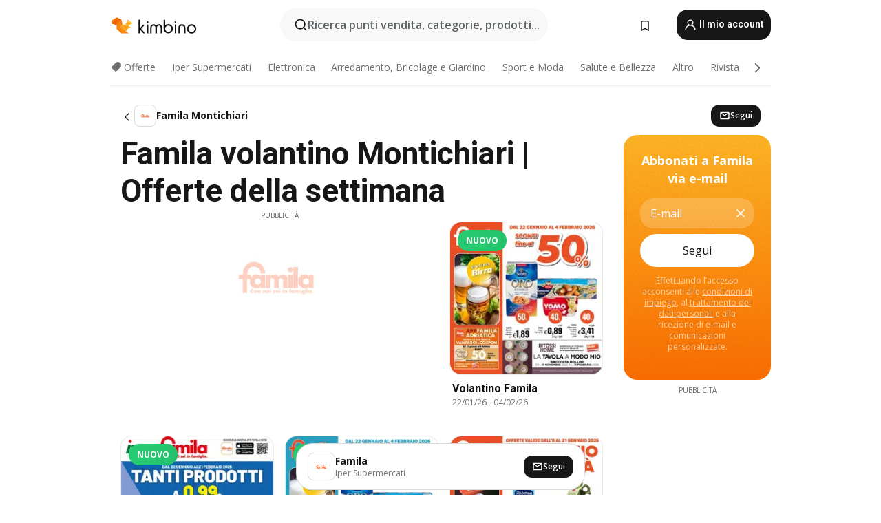

--- FILE ---
content_type: text/html;charset=utf-8
request_url: https://www.kimbino.it/citta/montichiari/famila/
body_size: 109928
content:
<!DOCTYPE html><html  lang="it-IT"><head><meta charset="utf-8">
<meta name="viewport" content="width=device-width, initial-scale=1.0, maximum-scale=5.0, minimum-scale=1.0">
<title>Famila volantino Montichiari | Offerte della settimana</title>
<link rel="preconnect" href="https://fonts.googleapis.com">
<link rel="preconnect" href="https://fonts.gstatic.com" crossorigin>
<link rel="stylesheet" href="https://fonts.googleapis.com/css2?family=Open+Sans:wght@400;600;700&family=Roboto:wght@400;600;700&display=swap">
<style>.iziToast-capsule{backface-visibility:hidden;font-size:0;height:0;transform:translateZ(0);transition:transform .5s cubic-bezier(.25,.8,.25,1),height .5s cubic-bezier(.25,.8,.25,1);width:100%}.iziToast-capsule,.iziToast-capsule *{box-sizing:border-box}.iziToast-overlay{bottom:-100px;display:block;left:0;position:fixed;right:0;top:-100px;z-index:997}.iziToast{background:#ededede6;border-color:#ededede6;clear:both;cursor:default;display:inline-block;font-family:Lato,Tahoma,Arial;font-size:14px;padding:8px 45px 9px 0;pointer-events:all;position:relative;transform:translate(0);width:100%;-webkit-touch-callout:none;min-height:54px;-webkit-user-select:none;-moz-user-select:none;user-select:none}.iziToast>.iziToast-progressbar{background:#fff3;bottom:0;left:0;position:absolute;width:100%;z-index:1}.iziToast>.iziToast-progressbar>div{background:#0000004d;border-radius:0 0 3px 3px;height:2px;width:100%}.iziToast.iziToast-balloon:before{border-left:15px solid transparent;border-radius:0;border-right:0 solid transparent;border-top:10px solid #000;border-top-color:inherit;content:"";height:0;left:auto;position:absolute;right:8px;top:100%;width:0}.iziToast.iziToast-balloon .iziToast-progressbar{bottom:auto;top:0}.iziToast.iziToast-balloon>div{border-radius:0 0 0 3px}.iziToast>.iziToast-cover{background-color:#0000001a;background-position:50% 50%;background-repeat:no-repeat;background-size:100%;bottom:0;height:100%;left:0;margin:0;position:absolute;top:0}.iziToast>.iziToast-close{background:url([data-uri]) no-repeat 50% 50%;background-size:8px;border:0;cursor:pointer;height:100%;opacity:.6;outline:0;padding:0;position:absolute;right:0;top:0;width:42px}.iziToast>.iziToast-close:hover{opacity:1}.iziToast>.iziToast-body{height:auto;margin:0 0 0 15px;min-height:36px;padding:0 0 0 10px;position:relative;text-align:left}.iziToast>.iziToast-body:after{clear:both;content:"";display:table}.iziToast>.iziToast-body .iziToast-texts{display:inline-block;float:left;margin:10px 0 0;padding-right:2px}.iziToast>.iziToast-body .iziToast-inputs{float:left;margin:3px -2px;min-height:19px}.iziToast>.iziToast-body .iziToast-inputs>input:not([type=checkbox]):not([type=radio]),.iziToast>.iziToast-body .iziToast-inputs>select{background:#0000001a;border:0;border-radius:2px;box-shadow:0 0 0 1px #0003;color:#000;display:inline-block;font-size:13px;letter-spacing:.02em;margin:2px;min-height:26px;padding:4px 7px;position:relative}.iziToast>.iziToast-body .iziToast-inputs>input:not([type=checkbox]):not([type=radio]):focus,.iziToast>.iziToast-body .iziToast-inputs>select:focus{box-shadow:0 0 0 1px #0009}.iziToast>.iziToast-body .iziToast-buttons{float:left;margin:4px -2px;min-height:17px}.iziToast>.iziToast-body .iziToast-buttons>a,.iziToast>.iziToast-body .iziToast-buttons>button,.iziToast>.iziToast-body .iziToast-buttons>input:not([type=checkbox]):not([type=radio]){background:#0000001a;border:0;border-radius:2px;color:#000;cursor:pointer;display:inline-block;font-size:12px;letter-spacing:.02em;margin:2px;padding:5px 10px;position:relative}.iziToast>.iziToast-body .iziToast-buttons>a:hover,.iziToast>.iziToast-body .iziToast-buttons>button:hover,.iziToast>.iziToast-body .iziToast-buttons>input:not([type=checkbox]):not([type=radio]):hover{background:#0003}.iziToast>.iziToast-body .iziToast-buttons>a:focus,.iziToast>.iziToast-body .iziToast-buttons>button:focus,.iziToast>.iziToast-body .iziToast-buttons>input:not([type=checkbox]):not([type=radio]):focus{box-shadow:0 0 0 1px #0009}.iziToast>.iziToast-body .iziToast-buttons>a:active,.iziToast>.iziToast-body .iziToast-buttons>button:active,.iziToast>.iziToast-body .iziToast-buttons>input:not([type=checkbox]):not([type=radio]):active{top:1px}.iziToast>.iziToast-body .iziToast-icon{color:#000;display:table;font-size:23px;height:24px;left:0;line-height:24px;margin-top:-12px;position:absolute;top:50%;width:24px}.iziToast>.iziToast-body .iziToast-icon.ico-info{background:url([data-uri]) no-repeat 50% 50%;background-size:85%}.iziToast>.iziToast-body .iziToast-icon.ico-warning{background:url([data-uri]) no-repeat 50% 50%;background-size:85%}.iziToast>.iziToast-body .iziToast-icon.ico-error{background:url([data-uri]) no-repeat 50% 50%;background-size:80%}.iziToast>.iziToast-body .iziToast-icon.ico-success{background:url([data-uri]) no-repeat 50% 50%;background-size:85%}.iziToast>.iziToast-body .iziToast-icon.ico-question{background:url([data-uri]) no-repeat 50% 50%;background-size:85%}.iziToast>.iziToast-body .iziToast-message,.iziToast>.iziToast-body .iziToast-title{float:left;font-size:14px;line-height:16px;padding:0;text-align:left;white-space:normal}.iziToast>.iziToast-body .iziToast-title{color:#000;margin:0}.iziToast>.iziToast-body .iziToast-message{color:#0009;margin:0 0 10px}.iziToast.iziToast-animateInside .iziToast-buttons-child,.iziToast.iziToast-animateInside .iziToast-icon,.iziToast.iziToast-animateInside .iziToast-inputs-child,.iziToast.iziToast-animateInside .iziToast-message,.iziToast.iziToast-animateInside .iziToast-title{opacity:0}.iziToast-target{margin:0 auto;position:relative;width:100%}.iziToast-target .iziToast-capsule{overflow:hidden}.iziToast-target .iziToast-capsule:after{clear:both;content:" ";display:block;font-size:0;height:0;visibility:hidden}.iziToast-target .iziToast-capsule .iziToast{float:left;width:100%}.iziToast-wrapper{display:flex;flex-direction:column;pointer-events:none;position:fixed;width:100%;z-index:99999}.iziToast-wrapper .iziToast.iziToast-balloon:before{border-left:15px solid transparent;border-right:0 solid transparent;border-top:10px solid #000;border-top-color:inherit;left:auto;right:8px}.iziToast-wrapper-bottomLeft{bottom:0;left:0;text-align:left}.iziToast-wrapper-bottomLeft .iziToast.iziToast-balloon:before,.iziToast-wrapper-topLeft .iziToast.iziToast-balloon:before{border-left:0 solid transparent;border-right:15px solid transparent;left:8px;right:auto}.iziToast-wrapper-bottomRight{bottom:0;right:0;text-align:right}.iziToast-wrapper-topLeft{left:0;text-align:left;top:0}.iziToast-wrapper-topRight{right:0;text-align:right;top:0}.iziToast-wrapper-topCenter{left:0;right:0;text-align:center;top:0}.iziToast-wrapper-bottomCenter,.iziToast-wrapper-center{bottom:0;left:0;right:0;text-align:center}.iziToast-wrapper-center{align-items:center;flex-flow:column;justify-content:center;top:0}.iziToast-rtl{direction:rtl;font-family:Tahoma,Lato,Arial;padding:8px 0 9px 45px}.iziToast-rtl .iziToast-cover{left:auto;right:0}.iziToast-rtl .iziToast-close{left:0;right:auto}.iziToast-rtl .iziToast-body{margin:0 16px 0 0;padding:0 10px 0 0;text-align:right}.iziToast-rtl .iziToast-body .iziToast-buttons,.iziToast-rtl .iziToast-body .iziToast-inputs,.iziToast-rtl .iziToast-body .iziToast-message,.iziToast-rtl .iziToast-body .iziToast-texts,.iziToast-rtl .iziToast-body .iziToast-title{float:right;text-align:right}.iziToast-rtl .iziToast-body .iziToast-icon{left:auto;right:0}@media only screen and (min-width:568px){.iziToast-wrapper{padding:10px 15px}.iziToast{border-radius:3px;margin:5px 0;width:auto}.iziToast:after{border-radius:3px;box-shadow:inset 0 -10px 20px -10px #0003,inset 0 0 5px #0000001a,0 8px 8px -5px #00000040;content:"";height:100%;left:0;position:absolute;top:0;width:100%;z-index:-1}.iziToast:not(.iziToast-rtl) .iziToast-cover{border-radius:3px 0 0 3px}.iziToast.iziToast-rtl .iziToast-cover{border-radius:0 3px 3px 0}.iziToast.iziToast-color-dark:after{box-shadow:inset 0 -10px 20px -10px #ffffff4d,0 10px 10px -5px #00000040}.iziToast.iziToast-balloon .iziToast-progressbar{background:0 0}.iziToast.iziToast-balloon:after{box-shadow:0 10px 10px -5px #00000040,inset 0 10px 20px -5px #00000040}.iziToast-target .iziToast:after{box-shadow:inset 0 -10px 20px -10px #0003,inset 0 0 5px #0000001a}}.iziToast.iziToast-theme-dark{background:#565c70;border-color:#565c70}.iziToast.iziToast-theme-dark .iziToast-title{color:#fff}.iziToast.iziToast-theme-dark .iziToast-message{color:#ffffffb3;font-weight:300}.iziToast.iziToast-theme-dark .iziToast-close{background:url([data-uri]) no-repeat 50% 50%;background-size:8px}.iziToast.iziToast-theme-dark .iziToast-icon{color:#fff}.iziToast.iziToast-theme-dark .iziToast-icon.ico-info{background:url([data-uri]) no-repeat 50% 50%;background-size:85%}.iziToast.iziToast-theme-dark .iziToast-icon.ico-warning{background:url([data-uri]) no-repeat 50% 50%;background-size:85%}.iziToast.iziToast-theme-dark .iziToast-icon.ico-error{background:url([data-uri]) no-repeat 50% 50%;background-size:80%}.iziToast.iziToast-theme-dark .iziToast-icon.ico-success{background:url([data-uri]) no-repeat 50% 50%;background-size:85%}.iziToast.iziToast-theme-dark .iziToast-icon.ico-question{background:url([data-uri]) no-repeat 50% 50%;background-size:85%}.iziToast.iziToast-theme-dark .iziToast-buttons>a,.iziToast.iziToast-theme-dark .iziToast-buttons>button,.iziToast.iziToast-theme-dark .iziToast-buttons>input{background:#ffffff1a;color:#fff}.iziToast.iziToast-theme-dark .iziToast-buttons>a:hover,.iziToast.iziToast-theme-dark .iziToast-buttons>button:hover,.iziToast.iziToast-theme-dark .iziToast-buttons>input:hover{background:#fff3}.iziToast.iziToast-theme-dark .iziToast-buttons>a:focus,.iziToast.iziToast-theme-dark .iziToast-buttons>button:focus,.iziToast.iziToast-theme-dark .iziToast-buttons>input:focus{box-shadow:0 0 0 1px #fff9}.iziToast.iziToast-color-red{background:#ffafb4e6;border-color:#ffafb4e6}.iziToast.iziToast-color-orange{background:#ffcfa5e6;border-color:#ffcfa5e6}.iziToast.iziToast-color-yellow{background:#fff9b2e6;border-color:#fff9b2e6}.iziToast.iziToast-color-blue{background:#9ddeffe6;border-color:#9ddeffe6}.iziToast.iziToast-color-green{background:#a6efb8e6;border-color:#a6efb8e6}.iziToast.iziToast-layout2 .iziToast-body .iziToast-message,.iziToast.iziToast-layout2 .iziToast-body .iziToast-texts{width:100%}.iziToast.iziToast-layout3{border-radius:2px}.iziToast.iziToast-layout3:after{display:none}.iziToast .revealIn,.iziToast.revealIn{animation:iziT-revealIn 1s cubic-bezier(.25,1.6,.25,1) both}.iziToast .slideIn,.iziToast.slideIn{animation:iziT-slideIn 1s cubic-bezier(.16,.81,.32,1) both}.iziToast.bounceInLeft{animation:iziT-bounceInLeft .7s ease-in-out both}.iziToast.bounceInRight{animation:iziT-bounceInRight .85s ease-in-out both}.iziToast.bounceInDown{animation:iziT-bounceInDown .7s ease-in-out both}.iziToast.bounceInUp{animation:iziT-bounceInUp .7s ease-in-out both}.iziToast .fadeIn,.iziToast.fadeIn{animation:iziT-fadeIn .5s ease both}.iziToast.fadeInUp{animation:iziT-fadeInUp .7s ease both}.iziToast.fadeInDown{animation:iziT-fadeInDown .7s ease both}.iziToast.fadeInLeft{animation:iziT-fadeInLeft .85s cubic-bezier(.25,.8,.25,1) both}.iziToast.fadeInRight{animation:iziT-fadeInRight .85s cubic-bezier(.25,.8,.25,1) both}.iziToast.flipInX{animation:iziT-flipInX .85s cubic-bezier(.35,0,.25,1) both}.iziToast.fadeOut{animation:iziT-fadeOut .7s ease both}.iziToast.fadeOutDown{animation:iziT-fadeOutDown .7s cubic-bezier(.4,.45,.15,.91) both}.iziToast.fadeOutUp{animation:iziT-fadeOutUp .7s cubic-bezier(.4,.45,.15,.91) both}.iziToast.fadeOutLeft{animation:iziT-fadeOutLeft .5s ease both}.iziToast.fadeOutRight{animation:iziT-fadeOutRight .5s ease both}.iziToast.flipOutX{animation:iziT-flipOutX .7s cubic-bezier(.4,.45,.15,.91) both;backface-visibility:visible!important}.iziToast-overlay.fadeIn{animation:iziT-fadeIn .5s ease both}.iziToast-overlay.fadeOut{animation:iziT-fadeOut .7s ease both}@keyframes iziT-revealIn{0%{opacity:0;transform:scale3d(.3,.3,1)}to{opacity:1}}@keyframes iziT-slideIn{0%{opacity:0;transform:translate(50px)}to{opacity:1;transform:translate(0)}}@keyframes iziT-bounceInLeft{0%{opacity:0;transform:translate(280px)}50%{opacity:1;transform:translate(-20px)}70%{transform:translate(10px)}to{transform:translate(0)}}@keyframes iziT-bounceInRight{0%{opacity:0;transform:translate(-280px)}50%{opacity:1;transform:translate(20px)}70%{transform:translate(-10px)}to{transform:translate(0)}}@keyframes iziT-bounceInDown{0%{opacity:0;transform:translateY(-200px)}50%{opacity:1;transform:translateY(10px)}70%{transform:translateY(-5px)}to{transform:translateY(0)}}@keyframes iziT-bounceInUp{0%{opacity:0;transform:translateY(200px)}50%{opacity:1;transform:translateY(-10px)}70%{transform:translateY(5px)}to{transform:translateY(0)}}@keyframes iziT-fadeIn{0%{opacity:0}to{opacity:1}}@keyframes iziT-fadeInUp{0%{opacity:0;transform:translate3d(0,100%,0)}to{opacity:1;transform:none}}@keyframes iziT-fadeInDown{0%{opacity:0;transform:translate3d(0,-100%,0)}to{opacity:1;transform:none}}@keyframes iziT-fadeInLeft{0%{opacity:0;transform:translate3d(300px,0,0)}to{opacity:1;transform:none}}@keyframes iziT-fadeInRight{0%{opacity:0;transform:translate3d(-300px,0,0)}to{opacity:1;transform:none}}@keyframes iziT-flipInX{0%{opacity:0;transform:perspective(400px) rotateX(90deg)}40%{transform:perspective(400px) rotateX(-20deg)}60%{opacity:1;transform:perspective(400px) rotateX(10deg)}80%{transform:perspective(400px) rotateX(-5deg)}to{transform:perspective(400px)}}@keyframes iziT-fadeOut{0%{opacity:1}to{opacity:0}}@keyframes iziT-fadeOutDown{0%{opacity:1}to{opacity:0;transform:translate3d(0,100%,0)}}@keyframes iziT-fadeOutUp{0%{opacity:1}to{opacity:0;transform:translate3d(0,-100%,0)}}@keyframes iziT-fadeOutLeft{0%{opacity:1}to{opacity:0;transform:translate3d(-200px,0,0)}}@keyframes iziT-fadeOutRight{0%{opacity:1}to{opacity:0;transform:translate3d(200px,0,0)}}@keyframes iziT-flipOutX{0%{transform:perspective(400px)}30%{opacity:1;transform:perspective(400px) rotateX(-20deg)}to{opacity:0;transform:perspective(400px) rotateX(90deg)}}</style>
<style>.iziToast-wrapper .iziToast-capsule .iziToast{font-family:inherit!important;max-width:90%;padding:0 36px 0 0}.iziToast-wrapper .iziToast-capsule .iziToast.iziToast-theme-let-dark{border-radius:29px;font-weight:590;min-height:unset}.iziToast-wrapper .iziToast-capsule .iziToast.iziToast-theme-let-dark:after{box-shadow:none}.iziToast-wrapper .iziToast-capsule .iziToast.iziToast-theme-let-dark:not([class^=iziToast-layout])>.iziToast-body .iziToast-icon{transform:scale(.6666666667)!important}.iziToast-wrapper .iziToast-capsule .iziToast.iziToast-theme-let-dark:not([class^=iziToast-layout])>.iziToast-body .iziToast-buttons>:not([class^=custom-]){background:#ffffff0a;border:.5px solid hsla(0,0%,100%,.08);border-radius:12px;color:#fff;margin:2px 4px}.iziToast-wrapper .iziToast-capsule .iziToast.iziToast-theme-let-dark:not([class^=iziToast-layout])>.iziToast-body .iziToast-buttons>:not([class^=custom-]):active,.iziToast-wrapper .iziToast-capsule .iziToast.iziToast-theme-let-dark:not([class^=iziToast-layout])>.iziToast-body .iziToast-buttons>:not([class^=custom-]):focus{outline:1px solid #fff}.iziToast-wrapper .iziToast-capsule .iziToast.iziToast-theme-let-dark.iziToast-layout2>.iziToast-body:has(.iziToast-icon){padding-left:55px!important}.iziToast-wrapper .iziToast-capsule .iziToast.iziToast-theme-let-dark.iziToast-layout2>.iziToast-body .iziToast-icon{background-color:currentColor;border-radius:999px;color:#ffffff0a;left:8px;outline:12px solid currentColor;transform:unset!important}.iziToast-wrapper .iziToast-capsule .iziToast.iziToast-theme-let-dark.iziToast-layout2>.iziToast-body .iziToast-buttons>*{height:44px;padding:12px 20px}.iziToast-wrapper .iziToast-capsule .iziToast.iziToast-theme-let-dark>.iziToast-body{margin-left:16px;min-height:unset}.iziToast-wrapper .iziToast-capsule .iziToast.iziToast-theme-let-dark>.iziToast-body .iziToast-texts{margin-top:12px}.iziToast-wrapper .iziToast-capsule .iziToast.iziToast-theme-let-dark>.iziToast-body .iziToast-message{margin-bottom:12px!important}.iziToast-wrapper .iziToast-capsule .iziToast.iziToast-theme-let-dark>.iziToast-body .iziToast-buttons{float:right}.iziToast-wrapper .iziToast-capsule .iziToast.iziToast-theme-let-dark>.iziToast-body .iziToast-buttons>*{font-weight:600}.iziToast-wrapper .iziToast-capsule .iziToast.iziToast-theme-let-dark>.iziToast-body .iziToast-buttons>.custom-underline{background:none;border:none;box-shadow:none;color:#fff;outline:none;text-decoration:underline}.iziToast-wrapper .iziToast-capsule .iziToast.iziToast-theme-let-dark>.iziToast-body .iziToast-buttons>.custom-outline{background:none;border:.5px solid hsla(0,0%,100%,.08);border-radius:16px;color:#fff}.iziToast-wrapper .iziToast-capsule .iziToast.iziToast-theme-let-dark>.iziToast-body .iziToast-buttons>.custom-white{background:#fff;border-radius:16px;color:#2c2c2c}.iziToast-wrapper .iziToast-capsule .iziToast.iziToast-theme-let-dark>.iziToast-close{background:url(/images/toaster/icons/close.svg) no-repeat 50%;right:16px;width:16px}.iziToast-wrapper .iziToast-capsule .iziToast.iziToast-theme-let-dark>.iziToast-progressbar{left:50%;transform:translate(-50%);width:calc(100% - 40px)}body .iziToast-wrapper-bottomCenter{bottom:16px}body:has(.shop-subscription-banner-bottom) .iziToast-wrapper-bottomCenter{bottom:75px}</style>
<style>.svg-sprite[data-v-2d20a859]{fill:currentColor}</style>
<style>.rating[data-v-cc504407]{flex-wrap:nowrap;gap:5px}.rating .stars[data-v-cc504407]{background-image:url(/images/icons/star.svg);height:14px}.rating .reviews[data-v-cc504407]{color:#0a1217;display:-webkit-box;font-size:10px;font-weight:400;line-height:1.4;opacity:.66;-webkit-box-orient:vertical;-webkit-line-clamp:1;line-clamp:1;overflow:hidden;text-overflow:ellipsis}</style>
<style>.mobile-app-banner[data-v-c441a9db]{background-color:#fff;border-bottom:.5px solid #f2f2f7;height:58px;overflow:hidden;position:relative;z-index:20}@media (min-width:992px){.mobile-app-banner[data-v-c441a9db]{display:none}}.mobile-app-banner .content[data-v-c441a9db]{gap:8px;overflow:hidden;padding:2px 8px 2px 14px}.mobile-app-banner .content>.cta[data-v-c441a9db]{gap:10px;min-width:0;overflow:hidden}.mobile-app-banner .content>.cta .text[data-v-c441a9db]{overflow:hidden}.mobile-app-banner .content>.cta .text p[data-v-c441a9db]{color:#000;margin:0;overflow:hidden;text-overflow:ellipsis;white-space:nowrap}.mobile-app-banner .content>.cta .text p[data-v-c441a9db]:first-of-type{font-size:14px;font-weight:500;letter-spacing:-.4px}.mobile-app-banner .content>.cta .text p[data-v-c441a9db]:nth-of-type(2){font-size:12px;font-weight:400;letter-spacing:-.6px;opacity:.6}.mobile-app-banner .content .app-icon[data-v-c441a9db]{aspect-ratio:1;border:.5px solid #e5e5ea;border-radius:12px;min-width:50px}.mobile-app-banner .content .store-link[data-v-c441a9db]{background-color:#0074e5;border-radius:999px;color:#fff;font-size:14px;font-weight:600;height:30px;padding:0 17px;transition:filter .25s ease-in}.mobile-app-banner .content .store-link[data-v-c441a9db]:hover{filter:brightness(.9)}.mobile-app-banner .content .close-icon[data-v-c441a9db]{transition:transform .5s ease-in}.mobile-app-banner .content .close-icon[data-v-c441a9db]:hover{transform:scale(1.2)}.mobile-app-banner .content .close-icon[data-v-c441a9db],.mobile-app-banner .content .store-link[data-v-c441a9db]{cursor:pointer}</style>
<style>.search-button[data-v-c2f4e54d]{align-items:center;-webkit-appearance:none;-moz-appearance:none;appearance:none;background:#f8f8f8;border:none;border-radius:999px;color:#0a1217a8;display:flex;font-size:14px;font-weight:600;gap:8px;justify-content:space-between;max-height:36px;min-width:0;padding:8px 24px 8px 12px;position:relative;-webkit-user-select:none;-moz-user-select:none;user-select:none}@media (min-width:590px){.search-button[data-v-c2f4e54d]{font-size:16px;max-height:48px;min-width:300px;padding:12px 12px 12px 20px}}.search-button[data-v-c2f4e54d] svg{flex:1 0 20px;fill:#0a1217;max-width:20px}.search-button .try-to-search[data-v-c2f4e54d]{flex:1;overflow:hidden;text-align:left;text-overflow:ellipsis;white-space:nowrap}</style>
<style>input[data-v-6631adb9]{-webkit-appearance:none;-moz-appearance:none;appearance:none;background:none;border:none;color:#666;font-size:16px;font-weight:600;height:44px;outline:none;padding:0;width:100%}input[data-v-6631adb9]::-moz-placeholder{color:#0a1217a8}input[data-v-6631adb9]::placeholder{color:#0a1217a8}</style>
<style>.nuxt-icon{height:1em;margin-bottom:.125em;vertical-align:middle;width:1em}.nuxt-icon--fill,.nuxt-icon--fill *{fill:currentColor}</style>
<style>.loader-wrapper[data-v-d1e05baa]{align-items:center;display:flex;font-size:16px;font-weight:600;gap:6px;width:100%}.loader-wrapper .loader[data-v-d1e05baa]{animation:spin-d1e05baa 1.2s linear infinite;border:4px solid #f8f8f8;border-radius:50%;border-top-color:#5dbd20;height:24px;text-align:center;width:24px}@keyframes spin-d1e05baa{0%{transform:rotate(0)}to{transform:rotate(1turn)}}.city-picker-input[data-v-d1e05baa]{align-items:center;background:#f8f8f8;border-radius:999px;color:#0a1217a8;cursor:pointer;display:flex;font-size:14px;font-weight:600;gap:8px;max-height:36px;padding:8px 12px;position:relative;-webkit-user-select:none;-moz-user-select:none;user-select:none}.city-picker-input[data-v-d1e05baa]:has(.action-btn){padding-right:8px}@media (min-width:590px){.city-picker-input[data-v-d1e05baa]:has(.action-btn){padding-right:12px}}@media (min-width:590px){.city-picker-input[data-v-d1e05baa]{font-size:16px;max-height:48px;padding:12px 20px}}.city-picker-input .dummy-city[data-v-d1e05baa]{max-width:20vw;min-width:35px;overflow:hidden;text-overflow:ellipsis;white-space:nowrap}.city-picker-input .arrow[data-v-d1e05baa]{color:#0a1217;font-size:20px}.action-btn[data-v-d1e05baa]{align-items:center;-webkit-appearance:none;-moz-appearance:none;appearance:none;background:#0a1217;border:none;border-radius:12px;color:#fff;cursor:pointer;display:flex;font-size:12px;height:28px;margin-left:4px;padding:0 8px}@media (min-width:590px){.action-btn[data-v-d1e05baa]{height:32px}}.clear-btn[data-v-d1e05baa]{-webkit-appearance:none;-moz-appearance:none;appearance:none;background:none;border:none;color:#666;padding:0}</style>
<style>.notification-bell-holder[data-v-25c254b0]{height:24px;margin-left:1rem;position:relative;top:1px;width:24px}.notification-bell-holder .notification-bell[data-v-25c254b0]{--animationDuration:var(--6f9ae1d4);--width:0;--clipPath:0;clip-path:inset(var(--clipPath));cursor:pointer;flex-shrink:0;position:relative;text-align:center;transition:all var(--animationDuration);width:var(--width)}.notification-bell-holder .notification-bell.shown[data-v-25c254b0]{--clipPath:-10px;--width:24px}.notification-bell-holder .notification-bell.shown .notifications[data-v-25c254b0]{--countScale:1}.notification-bell-holder .notification-bell .icon[data-v-25c254b0]{height:21px;transform-origin:top center;transition:transform 1.5s;width:18px;will-change:transform}.notification-bell-holder .notification-bell .icon[data-v-25c254b0] path{fill:var(--357562ee)}.notification-bell-holder .notification-bell .icon.ringing[data-v-25c254b0]{animation:ring-25c254b0 var(--animationDuration) ease-in-out var(--0310a2f4)}.notification-bell-holder .notification-bell .notifications[data-v-25c254b0]{--countScale:0;align-items:center;background-color:#ff3b30;border:1.5px solid;border-radius:50%;color:#fff;display:flex;height:16px;justify-content:center;position:absolute;right:-3px;top:-3px;transform:scale(var(--countScale));transition:transform var(--animationDuration);width:16px;will-change:transform}.notification-bell-holder .notification-bell .notifications .count[data-v-25c254b0]{font-family:Roboto,sans-serif;font-size:10px;font-weight:700;position:relative;top:.5px}@keyframes ring-25c254b0{0%{transform:rotate(0)}25%{transform:rotate(15deg)}50%{transform:rotate(0)}75%{transform:rotate(-15deg)}to{transform:rotate(0)}}</style>
<style>.nav-bookmarks[data-v-8ef6e452]{min-width:36px;padding:6px}@media (min-width:992px){.nav-bookmarks[data-v-8ef6e452]{padding:12px}}.nav-bookmarks[data-v-8ef6e452]:after{background-color:red;border-radius:50%;content:"";display:inline-block;height:8px;opacity:0;position:absolute;right:6px;top:5px;transition:opacity .25s linear;width:8px}@media (min-width:992px){.nav-bookmarks[data-v-8ef6e452]:after{right:7px;top:8px}}.nav-bookmarks.has-entries[data-v-8ef6e452]:after{animation:showDot-8ef6e452 1s 1s forwards}.nav-bookmarks.pulsate[data-v-8ef6e452]:after{animation:pulsate-8ef6e452 2s 1s;opacity:1}.nav-bookmarks svg[data-v-8ef6e452]{color:#111;font-size:20px}@keyframes showDot-8ef6e452{0%{opacity:0}to{opacity:1}}@keyframes pulsate-8ef6e452{0%{transform:scale(1)}25%{transform:scale(1.35)}50%{transform:scale(1)}75%{transform:scale(1.35)}to{opacity:1}}</style>
<style>.dropdowns .dropdown-mobile-holder[data-v-2d208b90]{background:#fff;display:block;height:100vh;padding-top:8px;position:fixed;right:0;text-align:left;top:0;transform-origin:right;width:100vw;z-index:50}@media (min-width:590px){.dropdowns .dropdown-mobile-holder[data-v-2d208b90]{width:300px}}.dropdowns .dropdown-holder[data-v-2d208b90]{left:0;margin-top:0;position:absolute;transform:translateZ(0);z-index:100}.dropdowns .dropdown-holder.slide-enter-active[data-v-2d208b90],.dropdowns .dropdown-holder.slide-leave-active[data-v-2d208b90]{transition:opacity .3s,margin-top .3s}.dropdowns .dropdown-holder.slide-enter-from[data-v-2d208b90],.dropdowns .dropdown-holder.slide-leave-to[data-v-2d208b90]{left:0;margin-top:15px;opacity:0}.dropdowns .dropdown-holder .dropdown-tip[data-v-2d208b90]{background:#fff;bottom:0;clip-path:polygon(50% 0,0 100%,100% 100%);height:15px;left:0;position:absolute;transform:translateY(100%);width:20px}.dropdowns .dropdown-holder .dropdown-content[data-v-2d208b90]{background:#fff;border-radius:5px;bottom:-14px;box-shadow:0 3px 10px #0000001a;display:block;left:0;position:absolute;transform:translateY(100%)}</style>
<style>.header-account-dropdown[data-v-23608a5b]{margin:0 .5rem 0 1rem}@media (min-width:992px){.header-account-dropdown[data-v-23608a5b]{margin-left:1.5rem}.header-account-dropdown__account[data-v-23608a5b]{align-items:center;background-color:#f5f5f57a;border:.5px solid #f2f2f7;border-radius:12px;color:#fff;cursor:pointer;display:flex;height:36px;justify-content:center;line-height:45px;text-align:center;transition:all .25s;width:36px}.header-account-dropdown__account[data-v-23608a5b]:hover{box-shadow:0 2px 8px #0000000a;filter:brightness(.95)}}.header-account-dropdown__account .user[data-v-23608a5b]{font-size:20px;margin-bottom:0;position:relative}@media (min-width:992px){.header-account-dropdown__account .user[data-v-23608a5b]{top:-1px}}.header-account-dropdown__account .user[data-v-23608a5b] path{fill:#0a1217}.header-account-dropdown__dropdown[data-v-23608a5b]{color:#666;font-family:Roboto,sans-serif;font-size:14px;font-weight:400;padding:1rem 0;width:100%}@media (min-width:590px){.header-account-dropdown__dropdown[data-v-23608a5b]{width:250px}}.header-account-dropdown__dropdown>div[data-v-23608a5b]{background-color:#fff}.header-account-dropdown__dropdown>div[data-v-23608a5b]:hover{color:#0a1217;filter:brightness(.95)}.header-account-dropdown__dropdown .number[data-v-23608a5b]{background-color:#171717;border-radius:50%;color:#fff;font-size:10px;height:18px;line-height:18px;text-align:center;width:18px}.header-account-dropdown__dropdown a[data-v-23608a5b],.header-account-dropdown__dropdown button[data-v-23608a5b]{color:currentColor;display:inline-block;padding:8px 15px 8px 25px;width:100%}.header-account-dropdown__dropdown a.orange[data-v-23608a5b],.header-account-dropdown__dropdown button.orange[data-v-23608a5b]{border:none;color:#f96a01;font-weight:700;overflow:hidden;text-overflow:ellipsis}.header-account-dropdown__dropdown a.orange span[data-v-23608a5b],.header-account-dropdown__dropdown button.orange span[data-v-23608a5b]{color:currentColor;font-size:12px;font-weight:400}.header-account-dropdown__dropdown .logout-btn[data-v-23608a5b]{-webkit-appearance:none;-moz-appearance:none;appearance:none;background:#fff;border:none;color:#0a1217;font-weight:600;overflow:hidden;text-align:left;text-overflow:ellipsis}</style>
<style>.button[data-v-ff603878]{background:#5dbd20;border:2px solid #5dbd20;border-radius:12px;box-sizing:border-box;-moz-box-sizing:border-box;color:#fff;cursor:pointer;display:inline-block;font-weight:700;height:-moz-max-content;height:max-content;line-height:1.2em;min-height:44px;padding:.5em 5em;transition:all .2s}.button[data-v-ff603878]:focus,.button[data-v-ff603878]:hover{color:#fff;outline:transparent}.button[data-v-ff603878]:hover{background:#70b653;border-color:#70b653}.button.white[data-v-ff603878]{border:2px solid #fff}.button.white[data-v-ff603878]:hover{background:#818181;border-color:#fff}.button.primary[data-v-ff603878]{background:#171717;border-color:#171717}.button.primary[data-v-ff603878]:hover{background:#313131;border-color:#313131}.button .arrow[data-v-ff603878]{margin:0 -.75rem 4px 1rem;transform:rotate(90deg)}.button.red[data-v-ff603878]{background:red;border-color:red}.button.red[data-v-ff603878]:hover{background:#f33;border-color:#f33}.button.orange[data-v-ff603878]{background:#f96a01;border-color:#f96a01}.button.orange[data-v-ff603878]:hover{background:#fe872f;border-color:#fe872f}.button.orange.outline[data-v-ff603878]{background:#fff;color:#f96a01}.button.orange.outline[data-v-ff603878]:hover{background:#f96a01;border-color:#f96a01;color:#fff}.button.green.outline[data-v-ff603878]{background:#fff;color:#5dbd20}.button.green.outline[data-v-ff603878]:hover{background:#5dbd20;color:#fff}.button.grey[data-v-ff603878]{background:#9d9d9d;border-color:#9d9d9d}.button.grey[data-v-ff603878]:hover{background:#b1b1b1;border-color:#b1b1b1}.button.grey.outline[data-v-ff603878]{background:transparent;border:2px solid #9d9d9d;color:#9d9d9d}.button.grey.outline[data-v-ff603878]:hover{background:#9d9d9d;color:#fff}.button.light-grey[data-v-ff603878]{background:#f5f5f5;border-color:#f5f5f5;color:#0a1217}.button.light-grey[data-v-ff603878]:hover{background:#e1e1e1;border-color:#e1e1e1}.button.light-grey.outline[data-v-ff603878]{background:transparent;border:2px solid #f5f5f5;color:#0a1217}.button.light-grey.outline[data-v-ff603878]:hover{background:#f5f5f5;color:#0a1217}.button.blue[data-v-ff603878]{background:#3b5998;border-color:#3b5998;color:#fff}.button.blue[data-v-ff603878]:hover{background:#344e86;border-color:#344e86}.button.google-login[data-v-ff603878]{background:#fff;border-color:#9d9d9d;color:#9d9d9d}.button.google-login[data-v-ff603878]:hover{background:#9d9d9d;color:#fff}.button.google-login:hover img[data-v-ff603878]{filter:brightness(0) invert(1)}.button.mustard[data-v-ff603878]{background:#f3a116;border-color:#f3a116}.button.mustard[data-v-ff603878]:hover{background:#f5b547;border-color:#f5b547}.button.slim[data-v-ff603878]{padding:.5em 2em}.button.no-wrap[data-v-ff603878]{white-space:nowrap}.button.block[data-v-ff603878]{display:block;padding-left:.5em;padding-right:.5em;text-align:center;width:100%}.button.text-left[data-v-ff603878],.button.text-right[data-v-ff603878]{text-align:left}.button.icon[data-v-ff603878]{align-items:center;border-radius:50%;display:flex;height:40px;justify-content:center;min-height:0;padding:0;width:40px}.button.compact[data-v-ff603878]{height:26px;width:26px}.button.disabled[data-v-ff603878]{opacity:.6}.button.shadow[data-v-ff603878]{box-shadow:0 7px 10px #00000065}</style>
<style>.inputs-desktop[data-v-fc9d1cbf]{gap:12px;width:60%}#header-main-toolbar .toolbar-desktop[data-v-fc9d1cbf]{background:#fff!important;height:72px;position:fixed;width:100vw;z-index:10}#header-main-toolbar .toolbar-desktop__holder[data-v-fc9d1cbf]{align-items:center;display:flex;height:100%;justify-content:space-between}#header-main-toolbar .toolbar-desktop .account-icon[data-v-fc9d1cbf]{height:20px;width:20px}#header-main-toolbar .toolbar-desktop .account-btn[data-v-fc9d1cbf]{-webkit-backdrop-filter:blur(15px);backdrop-filter:blur(15px);border-radius:16px;font-size:14px;font-weight:600;padding:0 8px}#header-main-toolbar .toolbar-desktop__toolbar-icons[data-v-fc9d1cbf]{align-items:center;color:#9d9d9d;display:flex;font-family:Roboto,sans-serif;font-size:14px;font-weight:700}#header-main-toolbar .toolbar-desktop__toolbar-icons div[data-v-fc9d1cbf],#header-main-toolbar .toolbar-desktop__toolbar-icons>button[data-v-fc9d1cbf]{cursor:pointer}#header-main-toolbar .toolbar-mobile[data-v-fc9d1cbf]{background:#fff;box-shadow:0 3px 10px #0000001a;position:fixed;transition:.3s ease-in-out;width:100vw;z-index:10}#header-main-toolbar .toolbar-mobile__holder[data-v-fc9d1cbf]{display:flex;gap:8px;min-height:92px}#header-main-toolbar .toolbar-mobile__top-row[data-v-fc9d1cbf]{align-items:center;display:flex;flex-direction:row;justify-content:space-between;width:100%}#header-main-toolbar .toolbar-mobile__menu[data-v-fc9d1cbf]{cursor:pointer}#header-main-toolbar .toolbar-mobile__menu[data-v-fc9d1cbf] path{fill:#0a1217}#header-main-toolbar .toolbar-mobile__icons[data-v-fc9d1cbf]{align-items:center;display:flex}#header-main-toolbar .toolbar-mobile__icons svg[data-v-fc9d1cbf]{font-size:20px}#header-main-toolbar .toolbar-mobile__icons .user[data-v-fc9d1cbf] path{fill:#0a1217}#header-main-toolbar .toolbar-mobile__icons>div[data-v-fc9d1cbf]{align-items:center;display:flex;justify-content:center;padding:6px;width:40px}#header-main-toolbar .toolbar-mobile__bottom-row[data-v-fc9d1cbf]{background:#fff;font-size:11px}#header-main-toolbar .toolbar-mobile__bottom-row.hidden-branches-height[data-v-fc9d1cbf]{height:0}#header-main-toolbar .toolbar-mobile__bottom-row .on[data-v-fc9d1cbf]{overflow:hidden;text-overflow:ellipsis;white-space:nowrap}#header-main-toolbar .toolbar-mobile__bottom-row .green[data-v-fc9d1cbf]{color:#5dbd20}#header-main-toolbar .toolbar-mobile__bottom-row svg[data-v-fc9d1cbf]{vertical-align:sub}#header-main-toolbar .toolbar-mobile__bottom-row .inputs[data-v-fc9d1cbf]{gap:8px}</style>
<style>.navbar-desktop-submenu[data-v-5556c928]{background:#f5f5f5;border-top:16px solid #fff;color:#fff;cursor:default;display:none;height:auto;padding:1em 0 1.5em;position:absolute;top:100%;width:100%;z-index:9}.navbar-desktop-submenu.show[data-v-5556c928]{display:block}.navbar-desktop-submenu__body[data-v-5556c928]{color:#666;font-size:.75em;font-weight:600;height:100%;-webkit-user-select:none;-moz-user-select:none;user-select:none}.navbar-desktop-submenu__body__shop-list[data-v-5556c928]{flex:1;font-family:Roboto,sans-serif;gap:8px}.navbar-desktop-submenu__body__shop-list a[data-v-5556c928]{color:currentColor}.navbar-desktop-submenu__body__shop-list a[data-v-5556c928]:focus,.navbar-desktop-submenu__body__shop-list a[data-v-5556c928]:hover{color:#0a1217;outline:none;text-decoration:underline}.navbar-desktop-submenu__body__shop-list__heading[data-v-5556c928]{color:#0a1217a8;font-weight:400}.navbar-desktop-submenu__body__shop-list__shop-links__shop-col[data-v-5556c928]{gap:4px}.navbar-desktop-submenu__body__shop-list__category-link[data-v-5556c928]{font-size:1.1667em;font-weight:700;text-decoration:underline}</style>
<style>.navbar-holder[data-v-e2edcd88]{background:#fff;display:none;position:fixed;top:72px;transition:.6s ease-in-out;width:100%;z-index:8}@media (min-width:992px){.navbar-holder[data-v-e2edcd88]{display:block}}.navbar-holder.scrolled-up[data-v-e2edcd88]{top:-300px}.navbar-holder .navbar-desktop[data-v-e2edcd88]{border-bottom:.5px solid rgba(0,0,0,.08);display:none;min-height:52px;white-space:nowrap}@media (min-width:992px){.navbar-holder .navbar-desktop[data-v-e2edcd88]{align-items:center;display:flex;justify-content:center}}.navbar-holder .navbar-desktop__arrow-left[data-v-e2edcd88],.navbar-holder .navbar-desktop__arrow-right[data-v-e2edcd88]{cursor:pointer;height:0;padding:0;transition:width .25s,height .25s,filter .25s,padding .25s;width:0;z-index:5}.navbar-holder .navbar-desktop__arrow-left[data-v-e2edcd88]:hover,.navbar-holder .navbar-desktop__arrow-right[data-v-e2edcd88]:hover{fill:#0a1217}.navbar-holder .navbar-desktop__arrow-left.shown[data-v-e2edcd88],.navbar-holder .navbar-desktop__arrow-right.shown[data-v-e2edcd88]{height:35px;padding:0 10px;width:40px}.navbar-holder .navbar-desktop__arrow-left[data-v-e2edcd88]{background:#fff;transform:rotate(90deg)}.navbar-holder .navbar-desktop__arrow-right[data-v-e2edcd88]{background:#fff;transform:rotate(-90deg)}.navbar-holder .navbar-desktop nav[data-v-e2edcd88]{border:none;display:flex;flex:1;margin:0;overflow-y:hidden;padding:0;position:relative;-ms-overflow-style:none;overflow:-moz-scrollbars-none;scrollbar-width:none}.navbar-holder .navbar-desktop nav[data-v-e2edcd88]::-webkit-scrollbar{display:none}.navbar-holder .navbar-desktop nav .offers-category[data-v-e2edcd88] svg{font-size:18px;margin-right:2px;position:relative;top:-2px}.navbar-holder .navbar-desktop a[data-v-e2edcd88]{border-bottom:0 solid transparent;color:#707070;display:inline-block;font-size:14px;font-weight:400;line-height:52px;margin-right:1.7em;position:relative}.navbar-holder .navbar-desktop a[data-v-e2edcd88]:after{background:transparent;bottom:0;content:"";height:2px;left:0;position:absolute;width:100%}.navbar-holder .navbar-desktop a.router-link-active[data-v-e2edcd88],.navbar-holder .navbar-desktop a.submenu-active[data-v-e2edcd88],.navbar-holder .navbar-desktop a[data-v-e2edcd88]:focus,.navbar-holder .navbar-desktop a[data-v-e2edcd88]:hover{color:#0a1217!important}.navbar-holder .navbar-desktop a.router-link-active[data-v-e2edcd88]:after,.navbar-holder .navbar-desktop a.submenu-active[data-v-e2edcd88]:after,.navbar-holder .navbar-desktop a[data-v-e2edcd88]:focus:after,.navbar-holder .navbar-desktop a[data-v-e2edcd88]:hover:after{background-color:#171717}.navbar-holder .navbar-desktop a.router-link-active[data-v-e2edcd88]{font-weight:600}.navbar-holder .navbar-desktop a[data-v-e2edcd88]:focus{outline:none}.navbar-holder .navbar-desktop a.event[data-v-e2edcd88],.navbar-holder .navbar-desktop a.special-offers[data-v-e2edcd88]{color:#707070;font-size:14px}.navbar-holder .navbar-desktop a.special-offers.router-link-exact-active[data-v-e2edcd88]{color:#f96a01!important}.navbar-holder .navbar-desktop a.special-offers.router-link-exact-active[data-v-e2edcd88]:after{background-color:#f96a01}</style>
<style>.navbar-links[data-v-240bc567]{line-height:3em}.navbar-links.submenu[data-v-240bc567]{padding-top:50px}.navbar-links a[data-v-240bc567],.navbar-links span[data-v-240bc567]{align-items:center;color:#666;cursor:pointer;display:flex;font-size:14px;justify-content:space-between}.navbar-links a svg[data-v-240bc567],.navbar-links span svg[data-v-240bc567]{height:16px;transform:rotate(270deg);width:16px}.navbar-links a.event[data-v-240bc567],.navbar-links span.event[data-v-240bc567]{color:#707070!important}.navbar-links a.special-offers[data-v-240bc567],.navbar-links span.special-offers[data-v-240bc567]{color:#707070;gap:2px;justify-content:flex-start}.navbar-links a.special-offers span[data-v-240bc567],.navbar-links span.special-offers span[data-v-240bc567]{color:inherit}.navbar-links a.special-offers[data-v-240bc567] svg,.navbar-links span.special-offers[data-v-240bc567] svg{transform:none}</style>
<style>.navbar-account .link[data-v-9d90c20f],.navbar-account a[data-v-9d90c20f]{color:#5dbd20;font-size:13px}.navbar-account p[data-v-9d90c20f]{font-size:11px;margin:0}.navbar-account .bigger[data-v-9d90c20f]{color:#666;display:block;font-size:16px;font-weight:700}.navbar-account .bigger svg[data-v-9d90c20f]{vertical-align:baseline}.navbar-account h3[data-v-9d90c20f]{color:#171717;font-size:23px}@media (min-width:590px){.navbar-account h3[data-v-9d90c20f]{cursor:pointer}}.navbar-account hr[data-v-9d90c20f]{border:0;border-top:1px solid #d6d6d6;margin:1em 0}</style>
<style>.navbar-footer[data-v-5b40f3fd]{align-items:flex-start;display:flex;flex-direction:column}.navbar-footer__app-holder[data-v-5b40f3fd]{display:flex;flex-direction:column;justify-content:space-between;margin-top:1em;width:210px}.navbar-footer__app-button[data-v-5b40f3fd]{margin-bottom:12px;max-width:100px!important}.navbar-footer__app-button[data-v-5b40f3fd] img{height:28px}.navbar-footer__socials[data-v-5b40f3fd]{display:flex;gap:15px;justify-content:flex-start;margin-bottom:100px;margin-top:20px;width:120px}.navbar-footer__socials a[data-v-5b40f3fd]{color:#9d9d9d!important;height:24px}.navbar-footer__socials a[data-v-5b40f3fd]:hover{color:#5dbd20!important}</style>
<style>.navbar-mobile[data-v-1c708ec3]{background:#000000b3;display:flex;flex-direction:column;height:100vh;position:fixed;width:100vw;z-index:41}.navbar-mobile.linear[data-v-1c708ec3]{background:linear-gradient(90deg,#000000b3 0,#000000b3 calc(100vw - 250px),#fff calc(100vw - 250px),#fff)}.navbar-mobile__body[data-v-1c708ec3]{height:100vh;overflow-y:scroll;position:absolute;right:0;width:inherit}.navbar-mobile__body.no-scroll[data-v-1c708ec3]{overflow-y:hidden}.navbar-mobile__shadow[data-v-1c708ec3]{height:100vh;position:fixed;width:calc(100vw - 250px);z-index:50}@media (min-width:590px){.navbar-mobile__shadow[data-v-1c708ec3]{width:calc(100vw - 300px)}}.navbar-mobile__menu-holder[data-v-1c708ec3]{background:#fff;box-sizing:border-box;-moz-box-sizing:border-box;flex-grow:1;min-height:100vh;min-width:250px;overflow-y:scroll;padding:8px 5px 0;position:absolute;right:0;text-align:right;top:0;transform-origin:right;z-index:50}@media (min-width:590px){.navbar-mobile__menu-holder[data-v-1c708ec3]{height:100vh;width:300px}}.navbar-mobile__menu-holder .close-menu[data-v-1c708ec3]{background:#fff;color:#9d9d9d;cursor:pointer;display:block;height:50px;line-height:36px;padding:8px 20px 0 0;position:fixed;right:0;top:0;width:250px;z-index:inherit}@media (min-width:590px){.navbar-mobile__menu-holder .close-menu[data-v-1c708ec3]{width:300px}}.navbar-mobile__menu-holder .close-menu.scrolled[data-v-1c708ec3]{box-shadow:0 3px 10px #0000001a;transition:all .2s}.navbar-mobile__nav-holder[data-v-1c708ec3]{background:#fff;display:flex;flex-flow:column;justify-content:flex-start;margin-top:42px;overflow-y:overlay;text-align:left}@media (min-width:590px){.navbar-mobile__nav-holder[data-v-1c708ec3]{min-height:100%}}.navbar-mobile__nav-holder nav[data-v-1c708ec3]{background:#fff}.navbar-mobile__nav-holder nav h4[data-v-1c708ec3]{font-family:Open Sans;overflow:hidden;text-overflow:ellipsis;white-space:nowrap}.navbar-mobile__nav-holder nav h4 svg[data-v-1c708ec3]{height:16px;margin-bottom:2px;transform:rotate(90deg);width:16px}.navbar-mobile__nav-holder[data-v-1c708ec3] hr,.navbar-mobile__nav-holder hr[data-v-1c708ec3]{border:0;border-top:1px solid #d6d6d6;margin:1em 0}.navbar-mobile__submenu[data-v-1c708ec3]{background:#fff;margin-top:50px;min-height:100vh;padding-left:20px;position:absolute;right:15px;top:0;width:235px}@media (min-width:590px){.navbar-mobile__submenu[data-v-1c708ec3]{width:275px}}.navbar-mobile__submenu-header[data-v-1c708ec3]{background:#fff;position:absolute;transform:translate(0);width:210px}@media (min-width:590px){.navbar-mobile__submenu-header[data-v-1c708ec3]{width:250px}}.navbar-mobile__submenu-header.scrolled[data-v-1c708ec3]{position:fixed}.navbar-mobile__submenu-header.scrolled hr[data-v-1c708ec3]{margin-bottom:.5em}.slide-enter-active[data-v-1c708ec3],.slide-leave-active[data-v-1c708ec3]{transition:all var(--0cff5e08) ease-in-out}.slide-enter-from[data-v-1c708ec3],.slide-leave-to[data-v-1c708ec3]{transform:translate(300px)}.menu-hide-enter-active[data-v-1c708ec3],.menu-hide-leave-active[data-v-1c708ec3]{transition:all var(--86cf7348) ease-in-out}.menu-hide-enter-from[data-v-1c708ec3],.menu-hide-leave-to[data-v-1c708ec3]{opacity:0;transform:translate(-300px) scaleY(0);transform-origin:right}.submenu-slide-enter-active[data-v-1c708ec3],.submenu-slide-leave-active[data-v-1c708ec3]{transition:all var(--0cff5e08) ease-in-out}.submenu-slide-enter-from[data-v-1c708ec3],.submenu-slide-leave-to[data-v-1c708ec3]{transform:translate(300px);transform-origin:top}</style>
<style>.shop-header[data-v-6801b5c0]{align-items:center;align-self:stretch;display:flex;height:56px;justify-content:space-between;padding:0}.shop-header .shop-header-left[data-v-6801b5c0]{align-items:center;display:flex;flex:1;gap:12px;min-width:0}.shop-header .shop-logo[data-v-6801b5c0]{align-items:center;aspect-ratio:1/1;border:.5px solid rgba(0,0,0,.15);border-radius:8px;display:flex;height:32px;justify-content:center;overflow:hidden;width:32px}.shop-header .shop-logo img[data-v-6801b5c0]{max-height:90%;max-width:90%;-o-object-fit:contain;object-fit:contain}.shop-header .shop-name[data-v-6801b5c0]{align-items:center;color:#171717;display:block;font-size:14px;font-weight:700;line-height:20px;margin:0;overflow:hidden;text-overflow:ellipsis;white-space:nowrap}.shop-header .action-btn[data-v-6801b5c0]{align-items:center;background:#171717;border:0;border-radius:12px;color:#fff;display:flex;font-size:12px;font-weight:600;gap:4px;justify-content:center;letter-spacing:0;line-height:16px;padding:8px 12px}.shop-header .arrow[data-v-6801b5c0]{cursor:pointer}</style>
<style>.tooltip-wrapper.fade-enter-active[data-v-b6f1a0fb],.tooltip-wrapper.fade-leave-active[data-v-b6f1a0fb]{transition:opacity .3s}.tooltip-wrapper.fade-enter-from[data-v-b6f1a0fb],.tooltip-wrapper.fade-leave-to[data-v-b6f1a0fb]{opacity:0}.tooltip-wrapper .text[data-v-b6f1a0fb]{border-radius:3px;font-size:12px;font-weight:700;margin-right:8px;overflow-x:hidden;padding:.4em .65em;pointer-events:none;position:absolute;right:100%;top:50%;transform:translateY(-50%);white-space:nowrap}.tooltip-wrapper .text[data-v-b6f1a0fb] :after{border-bottom:.6em solid transparent;border-top:.6em solid transparent;content:"";height:0;position:absolute;right:-6px;top:5px;width:0}.tooltip-wrapper.grey .text[data-v-b6f1a0fb]{background:#f4f4f4;color:#9d9d9d}.tooltip-wrapper.grey .text[data-v-b6f1a0fb] :after{border-left:.6em solid #f4f4f4}.tooltip-wrapper.green .text[data-v-b6f1a0fb]{background:#5dbd20;color:#fff}.tooltip-wrapper.green .text[data-v-b6f1a0fb] :after{border-left:.6em solid #5dbd20}.tooltip-wrapper.orange .text[data-v-b6f1a0fb]{background:#f96a01;color:#fff}.tooltip-wrapper.orange .text[data-v-b6f1a0fb] :after{border-left:.6em solid #f96a01}</style>
<style>.icon-menu-holder[data-v-bbb63ce7]{position:absolute;right:0;top:-2.5px;z-index:80}@media (min-width:590px){.icon-menu-holder[data-v-bbb63ce7]{top:50%;transform:translateY(-50%)}}.icon-menu-holder .icon-menu[data-v-bbb63ce7]{background:var(--36c36d0c);border-radius:50%;color:#9d9d9d;cursor:pointer;height:35px;line-height:35px;text-align:center;transition:all .3s;width:35px}.icon-menu-holder .icon-menu:hover svg[data-v-bbb63ce7]{color:#707070;transition:.2s ease-in-out}@media (min-width:590px){.icon-menu-holder.login[data-v-bbb63ce7]{top:0;transform:translateY(0)}}.icon-menu-holder.login .icon-menu[data-v-bbb63ce7]{align-items:center;display:flex;font-size:14px;height:24px;justify-content:space-evenly;vertical-align:center;width:24px}.icon-menu-holder.login .icon-menu svg[data-v-bbb63ce7]{height:14px;width:14px}@media (min-width:590px){.icon-menu-holder.login .icon-menu[data-v-bbb63ce7]{height:35px;line-height:35px;width:35px}.icon-menu-holder.login .icon-menu svg[data-v-bbb63ce7]{height:24px;width:24px}}</style>
<style>.header .brand[data-v-94f917fe]{align-items:center;background:#fff;margin:.8em 0 1.6em}.header .brand[data-v-94f917fe],.header .brand .container[data-v-94f917fe]{display:flex;justify-content:center}.header .brand[data-v-94f917fe] img{height:24px}@media (min-width:590px){.header .brand[data-v-94f917fe] img{height:35px;margin:1.2em 0}}</style>
<style>.switch-holder[data-v-c720a873]{background:#c4c4c4;border-radius:15px;cursor:pointer;display:flex;height:22px;padding:2px;position:relative;transition:all .3s;width:45px}.switch-holder.active[data-v-c720a873]{background:#5dbd20}.switch-holder.active .dot[data-v-c720a873]{transform:translate(23px)}.switch-holder.disabled[data-v-c720a873]{cursor:default;opacity:.4;pointer-events:none}.switch-holder .dot[data-v-c720a873]{background:#fff;border-radius:50%;height:18px;transition:all .3s;width:18px}</style>
<style>.button[data-v-077a7e48]{background:#5dbd20;border:2px solid #5dbd20;border-radius:5px;box-sizing:border-box;-moz-box-sizing:border-box;color:#fff;cursor:pointer;display:inline-block;font-weight:700;height:-moz-max-content;height:max-content;line-height:1.2em;min-height:44px;padding:.5em 5em;transition:all .2s}.button[data-v-077a7e48]:focus,.button[data-v-077a7e48]:hover{color:#fff;outline:transparent}.button[data-v-077a7e48]:hover{background:#70b653;border-color:#70b653}.button.white[data-v-077a7e48]{border:2px solid #fff}.button.white[data-v-077a7e48]:hover{background:#818181;border-color:#fff}.button .arrow[data-v-077a7e48]{margin:0 -.75rem 4px 1rem;transform:rotate(90deg)}.button.primary-black[data-v-077a7e48]{background:#171717;border-color:#171717}.button.primary-black[data-v-077a7e48]:hover{background:#313131;border-color:#313131}.button.red[data-v-077a7e48]{background:red;border-color:red}.button.red[data-v-077a7e48]:hover{background:#f33;border-color:#f33}.button.orange[data-v-077a7e48]{background:#f96a01;border-color:#f96a01}.button.orange[data-v-077a7e48]:hover{background:#fe872f;border-color:#fe872f}.button.orange.outline[data-v-077a7e48]{background:#fff;color:#f96a01}.button.orange.outline[data-v-077a7e48]:hover{background:#f96a01;border-color:#f96a01;color:#fff}.button.green.outline[data-v-077a7e48]{background:#fff;color:#5dbd20}.button.green.outline[data-v-077a7e48]:hover{background:#5dbd20;color:#fff}.button.grey[data-v-077a7e48]{background:#9d9d9d;border-color:#9d9d9d}.button.grey[data-v-077a7e48]:hover{background:#b1b1b1;border-color:#b1b1b1}.button.grey.outline[data-v-077a7e48]{background:transparent;border:2px solid #9d9d9d;color:#9d9d9d}.button.grey.outline[data-v-077a7e48]:hover{background:#9d9d9d;color:#fff}.button.light-grey[data-v-077a7e48]{background:#f5f5f5;border-color:#f5f5f5;color:#0a1217}.button.light-grey[data-v-077a7e48]:hover{background:#e1e1e1;border-color:#e1e1e1}.button.light-grey.outline[data-v-077a7e48]{background:transparent;border:2px solid #f5f5f5;color:#0a1217}.button.light-grey.outline[data-v-077a7e48]:hover{background:#f5f5f5;color:#0a1217}.button.blue[data-v-077a7e48]{background:#3b5998;border-color:#3b5998;color:#fff}.button.blue[data-v-077a7e48]:hover{background:#344e86;border-color:#344e86}.button.google-login[data-v-077a7e48]{background:#fff;border-color:#9d9d9d;color:#9d9d9d}.button.google-login[data-v-077a7e48]:hover{background:#9d9d9d;color:#fff}.button.google-login:hover img[data-v-077a7e48]{filter:brightness(0) invert(1)}.button.mustard[data-v-077a7e48]{background:#f3a116;border-color:#f3a116}.button.mustard[data-v-077a7e48]:hover{background:#f5b547;border-color:#f5b547}.button.slim[data-v-077a7e48]{padding:.5em 2em}.button.no-wrap[data-v-077a7e48]{white-space:nowrap}.button.block[data-v-077a7e48]{display:block;padding-left:.5em;padding-right:.5em;text-align:center;width:100%}.button.text-left[data-v-077a7e48],.button.text-right[data-v-077a7e48]{text-align:left}.button.icon[data-v-077a7e48]{align-items:center;border-radius:50%;display:flex;height:40px;justify-content:center;min-height:0;padding:0;width:40px}.button.compact[data-v-077a7e48]{height:26px;width:26px}.button.disabled[data-v-077a7e48],.button[data-v-077a7e48]:disabled{cursor:not-allowed;opacity:.6}.button.shadow[data-v-077a7e48]{box-shadow:0 7px 10px #00000065}</style>
<style>a[data-v-aa2d8489]{font-family:Roboto,sans-serif}.buttons[data-v-aa2d8489]{display:flex;justify-content:space-between}.buttons[data-v-aa2d8489] .button{font-size:14px;height:auto;min-width:160px;padding:.8em 1em}@media (max-width:350px){.buttons[data-v-aa2d8489] .button{min-width:120px}}.cookies-section[data-v-aa2d8489]{box-shadow:0 1px 6px #0000001f;margin:.5em -15px}.cookies-section[data-v-aa2d8489]:first-of-type{margin-top:1em}.cookies-section .section-headline[data-v-aa2d8489]{align-items:center;display:flex;justify-content:space-between;padding:1em;transition:.25s ease-in-out}.cookies-section .section-headline.opened[data-v-aa2d8489]{background:#5dbd20;color:#fff}.cookies-section .section-headline svg[data-v-aa2d8489]{color:#666;height:16px;transform:rotate(-90deg);transition:.2s ease-in-out;width:16px}.cookies-section .section-headline svg[data-v-aa2d8489] .svg-arrow-down{stroke-width:1.5px}.cookies-section .section-headline svg.rotated[data-v-aa2d8489]{color:#fff;transform:rotate(0)}.cookies-section .section-check[data-v-aa2d8489]{align-items:center;display:flex;justify-content:space-between}.cookies-section .section-text[data-v-aa2d8489]{margin-top:.75em;padding:0 1em 1em;transition:all .3s}.cookies-section .more-info[data-v-aa2d8489]{color:#666}</style>
<style>a[data-v-f5b67cb6]{font-family:Roboto,sans-serif}.cookies-section .section-check[data-v-f5b67cb6]{align-items:center}.buttons[data-v-f5b67cb6],.cookies-section .section-check[data-v-f5b67cb6]{display:flex;justify-content:space-between}.buttons[data-v-f5b67cb6] .button{font-size:14px;min-width:160px;padding:.8em 1em}@media (max-width:350px){.buttons[data-v-f5b67cb6] .button{min-width:120px}}@media (min-width:992px){.buttons[data-v-f5b67cb6]{display:block}.buttons[data-v-f5b67cb6] .button{max-width:285px;width:100%}.buttons[data-v-f5b67cb6] .button:first-of-type{margin-right:2rem}}@media (min-width:1300px){.buttons[data-v-f5b67cb6] .button{max-width:325px}}.cat-picker[data-v-f5b67cb6]{border-radius:8px;box-shadow:0 3px 30px #00000029;padding:1em 0;position:relative}.cat-picker[data-v-f5b67cb6]:after{border:10px solid transparent;border-left-color:#fff;content:"";height:0;position:absolute;right:-20px;top:10%;transition:.3s ease-in-out;width:0}.cat-picker.green-triangle[data-v-f5b67cb6]:after{border-left:10px solid #5dbd20}.cat-picker .cat-pick[data-v-f5b67cb6]{cursor:pointer;padding:.4em 1em;position:relative;transition:.3s ease-in-out}.cat-picker .cat-pick.active[data-v-f5b67cb6]{background-color:#5dbd20;color:#fff}.cat-picker .cat-pick a[data-v-f5b67cb6]{color:#666;display:block;font-weight:700;height:100%;width:100%}</style>
<style>.full-screen-modal[data-v-eba9eb7d]{height:100%;overflow-x:hidden;position:fixed;top:0;width:100vw;z-index:33}.full-screen-modal[data-v-eba9eb7d]:focus{border:none;outline:none}</style>
<style>.cookies-modal[data-v-e71bc736]{background:#fff;overflow-x:hidden}</style>
<style>.ad[data-v-a4cd315d]{text-align:center;width:100%}.ad[data-v-a4cd315d],.ad .text-center[data-v-a4cd315d]{font-size:10px}.ad .text-grey[data-v-a4cd315d]{color:#888}.ad.placeholder[data-v-a4cd315d]{min-height:315px}.ad.large-placeholder[data-v-a4cd315d]{height:660px}.ad.small-placeholder[data-v-a4cd315d]{min-height:115px}.logo-placeholder[data-v-a4cd315d]{left:0;margin-left:auto;margin-right:auto;opacity:.3;position:absolute;right:0;text-align:center;top:15%}</style>
<style>.bottom-ad[data-v-b27bfb53]{background:#fff;bottom:0;box-shadow:0 -3px 15px #0003;left:0;opacity:0;pointer-events:none;position:fixed;width:100%}.bottom-ad.visible[data-v-b27bfb53]{opacity:1;pointer-events:auto;transform:translateY(0)!important;z-index:96}.close[data-v-b27bfb53]{cursor:pointer;display:flex;justify-content:right;margin-top:-2.5px;width:100%}.close svg[data-v-b27bfb53]{height:20px;margin:0 10px;width:20px}@media (min-width:1500px){.close svg[data-v-b27bfb53]{height:24px;margin:10px 10px 0 0;width:24px}}.close-button-wrapper[data-v-b27bfb53]{align-items:center;background:#fff;display:flex;height:27px;justify-content:center;position:absolute;right:0;top:-27px;width:27px;z-index:96}.close-button svg[data-v-b27bfb53]{fill:none;stroke:#666;stroke-linecap:round;stroke-width:2px;height:10px;width:10px}</style>
<style>/*!
 * Bootstrap Reboot v4.6.2 (https://getbootstrap.com/)
 * Copyright 2011-2022 The Bootstrap Authors
 * Copyright 2011-2022 Twitter, Inc.
 * Licensed under MIT (https://github.com/twbs/bootstrap/blob/main/LICENSE)
 * Forked from Normalize.css, licensed MIT (https://github.com/necolas/normalize.css/blob/master/LICENSE.md)
 */*,:after,:before{box-sizing:border-box}html{font-family:sans-serif;line-height:1.15;-webkit-text-size-adjust:100%;-webkit-tap-highlight-color:rgba(0,0,0,0)}article,aside,figcaption,figure,footer,header,hgroup,main,nav,section{display:block}body{background-color:#fff;color:#212529;font-family:-apple-system,BlinkMacSystemFont,Segoe UI,Roboto,Helvetica Neue,Arial,Noto Sans,Liberation Sans,sans-serif,Apple Color Emoji,Segoe UI Emoji,Segoe UI Symbol,Noto Color Emoji;font-size:1rem;font-weight:400;line-height:1.5;margin:0;text-align:left}[tabindex="-1"]:focus:not(:focus-visible){outline:0!important}hr{box-sizing:content-box;height:0;overflow:visible}h1,h2,h3,h4,h5,h6{margin-bottom:.5rem;margin-top:0}p{margin-bottom:1rem;margin-top:0}abbr[data-original-title],abbr[title]{border-bottom:0;cursor:help;text-decoration:underline;-webkit-text-decoration:underline dotted;text-decoration:underline dotted;-webkit-text-decoration-skip-ink:none;text-decoration-skip-ink:none}address{font-style:normal;line-height:inherit}address,dl,ol,ul{margin-bottom:1rem}dl,ol,ul{margin-top:0}ol ol,ol ul,ul ol,ul ul{margin-bottom:0}dt{font-weight:700}dd{margin-bottom:.5rem;margin-left:0}blockquote{margin:0 0 1rem}b,strong{font-weight:bolder}small{font-size:80%}sub,sup{font-size:75%;line-height:0;position:relative;vertical-align:baseline}sub{bottom:-.25em}sup{top:-.5em}a{background-color:transparent;color:#007bff;text-decoration:none}a:hover{color:#0056b3;text-decoration:underline}a:not([href]):not([class]),a:not([href]):not([class]):hover{color:inherit;text-decoration:none}code,kbd,pre,samp{font-family:SFMono-Regular,Menlo,Monaco,Consolas,Liberation Mono,Courier New,monospace;font-size:1em}pre{margin-bottom:1rem;margin-top:0;overflow:auto;-ms-overflow-style:scrollbar}figure{margin:0 0 1rem}img{border-style:none}img,svg{vertical-align:middle}svg{overflow:hidden}table{border-collapse:collapse}caption{caption-side:bottom;color:#6c757d;padding-bottom:.75rem;padding-top:.75rem;text-align:left}th{text-align:inherit;text-align:-webkit-match-parent}label{display:inline-block;margin-bottom:.5rem}button{border-radius:0}button:focus:not(:focus-visible){outline:0}button,input,optgroup,select,textarea{font-family:inherit;font-size:inherit;line-height:inherit;margin:0}button,input{overflow:visible}button,select{text-transform:none}[role=button]{cursor:pointer}select{word-wrap:normal}[type=button],[type=reset],[type=submit],button{-webkit-appearance:button}[type=button]:not(:disabled),[type=reset]:not(:disabled),[type=submit]:not(:disabled),button:not(:disabled){cursor:pointer}[type=button]::-moz-focus-inner,[type=reset]::-moz-focus-inner,[type=submit]::-moz-focus-inner,button::-moz-focus-inner{border-style:none;padding:0}input[type=checkbox],input[type=radio]{box-sizing:border-box;padding:0}textarea{overflow:auto;resize:vertical}fieldset{border:0;margin:0;min-width:0;padding:0}legend{color:inherit;display:block;font-size:1.5rem;line-height:inherit;margin-bottom:.5rem;max-width:100%;padding:0;white-space:normal;width:100%}progress{vertical-align:baseline}[type=number]::-webkit-inner-spin-button,[type=number]::-webkit-outer-spin-button{height:auto}[type=search]{-webkit-appearance:none;outline-offset:-2px}[type=search]::-webkit-search-decoration{-webkit-appearance:none}::-webkit-file-upload-button{-webkit-appearance:button;font:inherit}output{display:inline-block}summary{cursor:pointer;display:list-item}template{display:none}[hidden]{display:none!important}/*!
 * Bootstrap Grid v4.6.2 (https://getbootstrap.com/)
 * Copyright 2011-2022 The Bootstrap Authors
 * Copyright 2011-2022 Twitter, Inc.
 * Licensed under MIT (https://github.com/twbs/bootstrap/blob/main/LICENSE)
 */html{box-sizing:border-box;-ms-overflow-style:scrollbar}*,:after,:before{box-sizing:inherit}.container,.container-fluid,.container-lg,.container-md,.container-sm,.container-xl,.container-xs,.container-xxl{margin-left:auto;margin-right:auto;padding-left:15px;padding-right:15px;width:100%}@media (min-width:420px){.container,.container-xs,.container-xxs{max-width:420px}}@media (min-width:590px){.container,.container-sm,.container-xs,.container-xxs{max-width:560px}}@media (min-width:760px){.container,.container-md,.container-sm,.container-xs,.container-xxs{max-width:730px}}@media (min-width:992px){.container,.container-lg,.container-md,.container-sm,.container-xs,.container-xxs{max-width:960px}}@media (min-width:1300px){.container,.container-lg,.container-md,.container-sm,.container-xl,.container-xs,.container-xxs{max-width:1230px}}@media (min-width:1500px){.container,.container-lg,.container-md,.container-sm,.container-xl,.container-xs,.container-xxl,.container-xxs{max-width:1440px}}.row{display:flex;flex-wrap:wrap;margin-left:-15px;margin-right:-15px}.no-gutters{margin-left:0;margin-right:0}.no-gutters>.col,.no-gutters>[class*=col-]{padding-left:0;padding-right:0}.col,.col-1,.col-10,.col-11,.col-12,.col-2,.col-3,.col-4,.col-5,.col-6,.col-7,.col-8,.col-9,.col-auto,.col-lg,.col-lg-1,.col-lg-10,.col-lg-11,.col-lg-12,.col-lg-2,.col-lg-3,.col-lg-4,.col-lg-5,.col-lg-6,.col-lg-7,.col-lg-8,.col-lg-9,.col-lg-auto,.col-md,.col-md-1,.col-md-10,.col-md-11,.col-md-12,.col-md-2,.col-md-3,.col-md-4,.col-md-5,.col-md-6,.col-md-7,.col-md-8,.col-md-9,.col-md-auto,.col-sm,.col-sm-1,.col-sm-10,.col-sm-11,.col-sm-12,.col-sm-2,.col-sm-3,.col-sm-4,.col-sm-5,.col-sm-6,.col-sm-7,.col-sm-8,.col-sm-9,.col-sm-auto,.col-xl,.col-xl-1,.col-xl-10,.col-xl-11,.col-xl-12,.col-xl-2,.col-xl-3,.col-xl-4,.col-xl-5,.col-xl-6,.col-xl-7,.col-xl-8,.col-xl-9,.col-xl-auto,.col-xs,.col-xs-1,.col-xs-10,.col-xs-11,.col-xs-12,.col-xs-2,.col-xs-3,.col-xs-4,.col-xs-5,.col-xs-6,.col-xs-7,.col-xs-8,.col-xs-9,.col-xs-auto,.col-xxl,.col-xxl-1,.col-xxl-10,.col-xxl-11,.col-xxl-12,.col-xxl-2,.col-xxl-3,.col-xxl-4,.col-xxl-5,.col-xxl-6,.col-xxl-7,.col-xxl-8,.col-xxl-9,.col-xxl-auto,.col-xxs,.col-xxs-1,.col-xxs-10,.col-xxs-11,.col-xxs-12,.col-xxs-2,.col-xxs-3,.col-xxs-4,.col-xxs-5,.col-xxs-6,.col-xxs-7,.col-xxs-8,.col-xxs-9,.col-xxs-auto{padding-left:15px;padding-right:15px;position:relative;width:100%}.col{flex-basis:0;flex-grow:1;max-width:100%}.row-cols-1>*{flex:0 0 100%;max-width:100%}.row-cols-2>*{flex:0 0 50%;max-width:50%}.row-cols-3>*{flex:0 0 33.3333333333%;max-width:33.3333333333%}.row-cols-4>*{flex:0 0 25%;max-width:25%}.row-cols-5>*{flex:0 0 20%;max-width:20%}.row-cols-6>*{flex:0 0 16.6666666667%;max-width:16.6666666667%}.col-auto{flex:0 0 auto;max-width:100%;width:auto}.col-1{flex:0 0 8.33333333%;max-width:8.33333333%}.col-2{flex:0 0 16.66666667%;max-width:16.66666667%}.col-3{flex:0 0 25%;max-width:25%}.col-4{flex:0 0 33.33333333%;max-width:33.33333333%}.col-5{flex:0 0 41.66666667%;max-width:41.66666667%}.col-6{flex:0 0 50%;max-width:50%}.col-7{flex:0 0 58.33333333%;max-width:58.33333333%}.col-8{flex:0 0 66.66666667%;max-width:66.66666667%}.col-9{flex:0 0 75%;max-width:75%}.col-10{flex:0 0 83.33333333%;max-width:83.33333333%}.col-11{flex:0 0 91.66666667%;max-width:91.66666667%}.col-12{flex:0 0 100%;max-width:100%}.order-first{order:-1}.order-last{order:13}.order-0{order:0}.order-1{order:1}.order-2{order:2}.order-3{order:3}.order-4{order:4}.order-5{order:5}.order-6{order:6}.order-7{order:7}.order-8{order:8}.order-9{order:9}.order-10{order:10}.order-11{order:11}.order-12{order:12}.offset-1{margin-left:8.33333333%}.offset-2{margin-left:16.66666667%}.offset-3{margin-left:25%}.offset-4{margin-left:33.33333333%}.offset-5{margin-left:41.66666667%}.offset-6{margin-left:50%}.offset-7{margin-left:58.33333333%}.offset-8{margin-left:66.66666667%}.offset-9{margin-left:75%}.offset-10{margin-left:83.33333333%}.offset-11{margin-left:91.66666667%}@media (min-width:340px){.col-xxs{flex-basis:0;flex-grow:1;max-width:100%}.row-cols-xxs-1>*{flex:0 0 100%;max-width:100%}.row-cols-xxs-2>*{flex:0 0 50%;max-width:50%}.row-cols-xxs-3>*{flex:0 0 33.3333333333%;max-width:33.3333333333%}.row-cols-xxs-4>*{flex:0 0 25%;max-width:25%}.row-cols-xxs-5>*{flex:0 0 20%;max-width:20%}.row-cols-xxs-6>*{flex:0 0 16.6666666667%;max-width:16.6666666667%}.col-xxs-auto{flex:0 0 auto;max-width:100%;width:auto}.col-xxs-1{flex:0 0 8.33333333%;max-width:8.33333333%}.col-xxs-2{flex:0 0 16.66666667%;max-width:16.66666667%}.col-xxs-3{flex:0 0 25%;max-width:25%}.col-xxs-4{flex:0 0 33.33333333%;max-width:33.33333333%}.col-xxs-5{flex:0 0 41.66666667%;max-width:41.66666667%}.col-xxs-6{flex:0 0 50%;max-width:50%}.col-xxs-7{flex:0 0 58.33333333%;max-width:58.33333333%}.col-xxs-8{flex:0 0 66.66666667%;max-width:66.66666667%}.col-xxs-9{flex:0 0 75%;max-width:75%}.col-xxs-10{flex:0 0 83.33333333%;max-width:83.33333333%}.col-xxs-11{flex:0 0 91.66666667%;max-width:91.66666667%}.col-xxs-12{flex:0 0 100%;max-width:100%}.order-xxs-first{order:-1}.order-xxs-last{order:13}.order-xxs-0{order:0}.order-xxs-1{order:1}.order-xxs-2{order:2}.order-xxs-3{order:3}.order-xxs-4{order:4}.order-xxs-5{order:5}.order-xxs-6{order:6}.order-xxs-7{order:7}.order-xxs-8{order:8}.order-xxs-9{order:9}.order-xxs-10{order:10}.order-xxs-11{order:11}.order-xxs-12{order:12}.offset-xxs-0{margin-left:0}.offset-xxs-1{margin-left:8.33333333%}.offset-xxs-2{margin-left:16.66666667%}.offset-xxs-3{margin-left:25%}.offset-xxs-4{margin-left:33.33333333%}.offset-xxs-5{margin-left:41.66666667%}.offset-xxs-6{margin-left:50%}.offset-xxs-7{margin-left:58.33333333%}.offset-xxs-8{margin-left:66.66666667%}.offset-xxs-9{margin-left:75%}.offset-xxs-10{margin-left:83.33333333%}.offset-xxs-11{margin-left:91.66666667%}}@media (min-width:420px){.col-xs{flex-basis:0;flex-grow:1;max-width:100%}.row-cols-xs-1>*{flex:0 0 100%;max-width:100%}.row-cols-xs-2>*{flex:0 0 50%;max-width:50%}.row-cols-xs-3>*{flex:0 0 33.3333333333%;max-width:33.3333333333%}.row-cols-xs-4>*{flex:0 0 25%;max-width:25%}.row-cols-xs-5>*{flex:0 0 20%;max-width:20%}.row-cols-xs-6>*{flex:0 0 16.6666666667%;max-width:16.6666666667%}.col-xs-auto{flex:0 0 auto;max-width:100%;width:auto}.col-xs-1{flex:0 0 8.33333333%;max-width:8.33333333%}.col-xs-2{flex:0 0 16.66666667%;max-width:16.66666667%}.col-xs-3{flex:0 0 25%;max-width:25%}.col-xs-4{flex:0 0 33.33333333%;max-width:33.33333333%}.col-xs-5{flex:0 0 41.66666667%;max-width:41.66666667%}.col-xs-6{flex:0 0 50%;max-width:50%}.col-xs-7{flex:0 0 58.33333333%;max-width:58.33333333%}.col-xs-8{flex:0 0 66.66666667%;max-width:66.66666667%}.col-xs-9{flex:0 0 75%;max-width:75%}.col-xs-10{flex:0 0 83.33333333%;max-width:83.33333333%}.col-xs-11{flex:0 0 91.66666667%;max-width:91.66666667%}.col-xs-12{flex:0 0 100%;max-width:100%}.order-xs-first{order:-1}.order-xs-last{order:13}.order-xs-0{order:0}.order-xs-1{order:1}.order-xs-2{order:2}.order-xs-3{order:3}.order-xs-4{order:4}.order-xs-5{order:5}.order-xs-6{order:6}.order-xs-7{order:7}.order-xs-8{order:8}.order-xs-9{order:9}.order-xs-10{order:10}.order-xs-11{order:11}.order-xs-12{order:12}.offset-xs-0{margin-left:0}.offset-xs-1{margin-left:8.33333333%}.offset-xs-2{margin-left:16.66666667%}.offset-xs-3{margin-left:25%}.offset-xs-4{margin-left:33.33333333%}.offset-xs-5{margin-left:41.66666667%}.offset-xs-6{margin-left:50%}.offset-xs-7{margin-left:58.33333333%}.offset-xs-8{margin-left:66.66666667%}.offset-xs-9{margin-left:75%}.offset-xs-10{margin-left:83.33333333%}.offset-xs-11{margin-left:91.66666667%}}@media (min-width:590px){.col-sm{flex-basis:0;flex-grow:1;max-width:100%}.row-cols-sm-1>*{flex:0 0 100%;max-width:100%}.row-cols-sm-2>*{flex:0 0 50%;max-width:50%}.row-cols-sm-3>*{flex:0 0 33.3333333333%;max-width:33.3333333333%}.row-cols-sm-4>*{flex:0 0 25%;max-width:25%}.row-cols-sm-5>*{flex:0 0 20%;max-width:20%}.row-cols-sm-6>*{flex:0 0 16.6666666667%;max-width:16.6666666667%}.col-sm-auto{flex:0 0 auto;max-width:100%;width:auto}.col-sm-1{flex:0 0 8.33333333%;max-width:8.33333333%}.col-sm-2{flex:0 0 16.66666667%;max-width:16.66666667%}.col-sm-3{flex:0 0 25%;max-width:25%}.col-sm-4{flex:0 0 33.33333333%;max-width:33.33333333%}.col-sm-5{flex:0 0 41.66666667%;max-width:41.66666667%}.col-sm-6{flex:0 0 50%;max-width:50%}.col-sm-7{flex:0 0 58.33333333%;max-width:58.33333333%}.col-sm-8{flex:0 0 66.66666667%;max-width:66.66666667%}.col-sm-9{flex:0 0 75%;max-width:75%}.col-sm-10{flex:0 0 83.33333333%;max-width:83.33333333%}.col-sm-11{flex:0 0 91.66666667%;max-width:91.66666667%}.col-sm-12{flex:0 0 100%;max-width:100%}.order-sm-first{order:-1}.order-sm-last{order:13}.order-sm-0{order:0}.order-sm-1{order:1}.order-sm-2{order:2}.order-sm-3{order:3}.order-sm-4{order:4}.order-sm-5{order:5}.order-sm-6{order:6}.order-sm-7{order:7}.order-sm-8{order:8}.order-sm-9{order:9}.order-sm-10{order:10}.order-sm-11{order:11}.order-sm-12{order:12}.offset-sm-0{margin-left:0}.offset-sm-1{margin-left:8.33333333%}.offset-sm-2{margin-left:16.66666667%}.offset-sm-3{margin-left:25%}.offset-sm-4{margin-left:33.33333333%}.offset-sm-5{margin-left:41.66666667%}.offset-sm-6{margin-left:50%}.offset-sm-7{margin-left:58.33333333%}.offset-sm-8{margin-left:66.66666667%}.offset-sm-9{margin-left:75%}.offset-sm-10{margin-left:83.33333333%}.offset-sm-11{margin-left:91.66666667%}}@media (min-width:760px){.col-md{flex-basis:0;flex-grow:1;max-width:100%}.row-cols-md-1>*{flex:0 0 100%;max-width:100%}.row-cols-md-2>*{flex:0 0 50%;max-width:50%}.row-cols-md-3>*{flex:0 0 33.3333333333%;max-width:33.3333333333%}.row-cols-md-4>*{flex:0 0 25%;max-width:25%}.row-cols-md-5>*{flex:0 0 20%;max-width:20%}.row-cols-md-6>*{flex:0 0 16.6666666667%;max-width:16.6666666667%}.col-md-auto{flex:0 0 auto;max-width:100%;width:auto}.col-md-1{flex:0 0 8.33333333%;max-width:8.33333333%}.col-md-2{flex:0 0 16.66666667%;max-width:16.66666667%}.col-md-3{flex:0 0 25%;max-width:25%}.col-md-4{flex:0 0 33.33333333%;max-width:33.33333333%}.col-md-5{flex:0 0 41.66666667%;max-width:41.66666667%}.col-md-6{flex:0 0 50%;max-width:50%}.col-md-7{flex:0 0 58.33333333%;max-width:58.33333333%}.col-md-8{flex:0 0 66.66666667%;max-width:66.66666667%}.col-md-9{flex:0 0 75%;max-width:75%}.col-md-10{flex:0 0 83.33333333%;max-width:83.33333333%}.col-md-11{flex:0 0 91.66666667%;max-width:91.66666667%}.col-md-12{flex:0 0 100%;max-width:100%}.order-md-first{order:-1}.order-md-last{order:13}.order-md-0{order:0}.order-md-1{order:1}.order-md-2{order:2}.order-md-3{order:3}.order-md-4{order:4}.order-md-5{order:5}.order-md-6{order:6}.order-md-7{order:7}.order-md-8{order:8}.order-md-9{order:9}.order-md-10{order:10}.order-md-11{order:11}.order-md-12{order:12}.offset-md-0{margin-left:0}.offset-md-1{margin-left:8.33333333%}.offset-md-2{margin-left:16.66666667%}.offset-md-3{margin-left:25%}.offset-md-4{margin-left:33.33333333%}.offset-md-5{margin-left:41.66666667%}.offset-md-6{margin-left:50%}.offset-md-7{margin-left:58.33333333%}.offset-md-8{margin-left:66.66666667%}.offset-md-9{margin-left:75%}.offset-md-10{margin-left:83.33333333%}.offset-md-11{margin-left:91.66666667%}}@media (min-width:992px){.col-lg{flex-basis:0;flex-grow:1;max-width:100%}.row-cols-lg-1>*{flex:0 0 100%;max-width:100%}.row-cols-lg-2>*{flex:0 0 50%;max-width:50%}.row-cols-lg-3>*{flex:0 0 33.3333333333%;max-width:33.3333333333%}.row-cols-lg-4>*{flex:0 0 25%;max-width:25%}.row-cols-lg-5>*{flex:0 0 20%;max-width:20%}.row-cols-lg-6>*{flex:0 0 16.6666666667%;max-width:16.6666666667%}.col-lg-auto{flex:0 0 auto;max-width:100%;width:auto}.col-lg-1{flex:0 0 8.33333333%;max-width:8.33333333%}.col-lg-2{flex:0 0 16.66666667%;max-width:16.66666667%}.col-lg-3{flex:0 0 25%;max-width:25%}.col-lg-4{flex:0 0 33.33333333%;max-width:33.33333333%}.col-lg-5{flex:0 0 41.66666667%;max-width:41.66666667%}.col-lg-6{flex:0 0 50%;max-width:50%}.col-lg-7{flex:0 0 58.33333333%;max-width:58.33333333%}.col-lg-8{flex:0 0 66.66666667%;max-width:66.66666667%}.col-lg-9{flex:0 0 75%;max-width:75%}.col-lg-10{flex:0 0 83.33333333%;max-width:83.33333333%}.col-lg-11{flex:0 0 91.66666667%;max-width:91.66666667%}.col-lg-12{flex:0 0 100%;max-width:100%}.order-lg-first{order:-1}.order-lg-last{order:13}.order-lg-0{order:0}.order-lg-1{order:1}.order-lg-2{order:2}.order-lg-3{order:3}.order-lg-4{order:4}.order-lg-5{order:5}.order-lg-6{order:6}.order-lg-7{order:7}.order-lg-8{order:8}.order-lg-9{order:9}.order-lg-10{order:10}.order-lg-11{order:11}.order-lg-12{order:12}.offset-lg-0{margin-left:0}.offset-lg-1{margin-left:8.33333333%}.offset-lg-2{margin-left:16.66666667%}.offset-lg-3{margin-left:25%}.offset-lg-4{margin-left:33.33333333%}.offset-lg-5{margin-left:41.66666667%}.offset-lg-6{margin-left:50%}.offset-lg-7{margin-left:58.33333333%}.offset-lg-8{margin-left:66.66666667%}.offset-lg-9{margin-left:75%}.offset-lg-10{margin-left:83.33333333%}.offset-lg-11{margin-left:91.66666667%}}@media (min-width:1300px){.col-xl{flex-basis:0;flex-grow:1;max-width:100%}.row-cols-xl-1>*{flex:0 0 100%;max-width:100%}.row-cols-xl-2>*{flex:0 0 50%;max-width:50%}.row-cols-xl-3>*{flex:0 0 33.3333333333%;max-width:33.3333333333%}.row-cols-xl-4>*{flex:0 0 25%;max-width:25%}.row-cols-xl-5>*{flex:0 0 20%;max-width:20%}.row-cols-xl-6>*{flex:0 0 16.6666666667%;max-width:16.6666666667%}.col-xl-auto{flex:0 0 auto;max-width:100%;width:auto}.col-xl-1{flex:0 0 8.33333333%;max-width:8.33333333%}.col-xl-2{flex:0 0 16.66666667%;max-width:16.66666667%}.col-xl-3{flex:0 0 25%;max-width:25%}.col-xl-4{flex:0 0 33.33333333%;max-width:33.33333333%}.col-xl-5{flex:0 0 41.66666667%;max-width:41.66666667%}.col-xl-6{flex:0 0 50%;max-width:50%}.col-xl-7{flex:0 0 58.33333333%;max-width:58.33333333%}.col-xl-8{flex:0 0 66.66666667%;max-width:66.66666667%}.col-xl-9{flex:0 0 75%;max-width:75%}.col-xl-10{flex:0 0 83.33333333%;max-width:83.33333333%}.col-xl-11{flex:0 0 91.66666667%;max-width:91.66666667%}.col-xl-12{flex:0 0 100%;max-width:100%}.order-xl-first{order:-1}.order-xl-last{order:13}.order-xl-0{order:0}.order-xl-1{order:1}.order-xl-2{order:2}.order-xl-3{order:3}.order-xl-4{order:4}.order-xl-5{order:5}.order-xl-6{order:6}.order-xl-7{order:7}.order-xl-8{order:8}.order-xl-9{order:9}.order-xl-10{order:10}.order-xl-11{order:11}.order-xl-12{order:12}.offset-xl-0{margin-left:0}.offset-xl-1{margin-left:8.33333333%}.offset-xl-2{margin-left:16.66666667%}.offset-xl-3{margin-left:25%}.offset-xl-4{margin-left:33.33333333%}.offset-xl-5{margin-left:41.66666667%}.offset-xl-6{margin-left:50%}.offset-xl-7{margin-left:58.33333333%}.offset-xl-8{margin-left:66.66666667%}.offset-xl-9{margin-left:75%}.offset-xl-10{margin-left:83.33333333%}.offset-xl-11{margin-left:91.66666667%}}@media (min-width:1500px){.col-xxl{flex-basis:0;flex-grow:1;max-width:100%}.row-cols-xxl-1>*{flex:0 0 100%;max-width:100%}.row-cols-xxl-2>*{flex:0 0 50%;max-width:50%}.row-cols-xxl-3>*{flex:0 0 33.3333333333%;max-width:33.3333333333%}.row-cols-xxl-4>*{flex:0 0 25%;max-width:25%}.row-cols-xxl-5>*{flex:0 0 20%;max-width:20%}.row-cols-xxl-6>*{flex:0 0 16.6666666667%;max-width:16.6666666667%}.col-xxl-auto{flex:0 0 auto;max-width:100%;width:auto}.col-xxl-1{flex:0 0 8.33333333%;max-width:8.33333333%}.col-xxl-2{flex:0 0 16.66666667%;max-width:16.66666667%}.col-xxl-3{flex:0 0 25%;max-width:25%}.col-xxl-4{flex:0 0 33.33333333%;max-width:33.33333333%}.col-xxl-5{flex:0 0 41.66666667%;max-width:41.66666667%}.col-xxl-6{flex:0 0 50%;max-width:50%}.col-xxl-7{flex:0 0 58.33333333%;max-width:58.33333333%}.col-xxl-8{flex:0 0 66.66666667%;max-width:66.66666667%}.col-xxl-9{flex:0 0 75%;max-width:75%}.col-xxl-10{flex:0 0 83.33333333%;max-width:83.33333333%}.col-xxl-11{flex:0 0 91.66666667%;max-width:91.66666667%}.col-xxl-12{flex:0 0 100%;max-width:100%}.order-xxl-first{order:-1}.order-xxl-last{order:13}.order-xxl-0{order:0}.order-xxl-1{order:1}.order-xxl-2{order:2}.order-xxl-3{order:3}.order-xxl-4{order:4}.order-xxl-5{order:5}.order-xxl-6{order:6}.order-xxl-7{order:7}.order-xxl-8{order:8}.order-xxl-9{order:9}.order-xxl-10{order:10}.order-xxl-11{order:11}.order-xxl-12{order:12}.offset-xxl-0{margin-left:0}.offset-xxl-1{margin-left:8.33333333%}.offset-xxl-2{margin-left:16.66666667%}.offset-xxl-3{margin-left:25%}.offset-xxl-4{margin-left:33.33333333%}.offset-xxl-5{margin-left:41.66666667%}.offset-xxl-6{margin-left:50%}.offset-xxl-7{margin-left:58.33333333%}.offset-xxl-8{margin-left:66.66666667%}.offset-xxl-9{margin-left:75%}.offset-xxl-10{margin-left:83.33333333%}.offset-xxl-11{margin-left:91.66666667%}}.d-none{display:none!important}.d-inline{display:inline!important}.d-inline-block{display:inline-block!important}.d-block{display:block!important}.d-table{display:table!important}.d-table-row{display:table-row!important}.d-table-cell{display:table-cell!important}.d-flex{display:flex!important}.d-inline-flex{display:inline-flex!important}@media (min-width:340px){.d-xxs-none{display:none!important}.d-xxs-inline{display:inline!important}.d-xxs-inline-block{display:inline-block!important}.d-xxs-block{display:block!important}.d-xxs-table{display:table!important}.d-xxs-table-row{display:table-row!important}.d-xxs-table-cell{display:table-cell!important}.d-xxs-flex{display:flex!important}.d-xxs-inline-flex{display:inline-flex!important}}@media (min-width:420px){.d-xs-none{display:none!important}.d-xs-inline{display:inline!important}.d-xs-inline-block{display:inline-block!important}.d-xs-block{display:block!important}.d-xs-table{display:table!important}.d-xs-table-row{display:table-row!important}.d-xs-table-cell{display:table-cell!important}.d-xs-flex{display:flex!important}.d-xs-inline-flex{display:inline-flex!important}}@media (min-width:590px){.d-sm-none{display:none!important}.d-sm-inline{display:inline!important}.d-sm-inline-block{display:inline-block!important}.d-sm-block{display:block!important}.d-sm-table{display:table!important}.d-sm-table-row{display:table-row!important}.d-sm-table-cell{display:table-cell!important}.d-sm-flex{display:flex!important}.d-sm-inline-flex{display:inline-flex!important}}@media (min-width:760px){.d-md-none{display:none!important}.d-md-inline{display:inline!important}.d-md-inline-block{display:inline-block!important}.d-md-block{display:block!important}.d-md-table{display:table!important}.d-md-table-row{display:table-row!important}.d-md-table-cell{display:table-cell!important}.d-md-flex{display:flex!important}.d-md-inline-flex{display:inline-flex!important}}@media (min-width:992px){.d-lg-none{display:none!important}.d-lg-inline{display:inline!important}.d-lg-inline-block{display:inline-block!important}.d-lg-block{display:block!important}.d-lg-table{display:table!important}.d-lg-table-row{display:table-row!important}.d-lg-table-cell{display:table-cell!important}.d-lg-flex{display:flex!important}.d-lg-inline-flex{display:inline-flex!important}}@media (min-width:1300px){.d-xl-none{display:none!important}.d-xl-inline{display:inline!important}.d-xl-inline-block{display:inline-block!important}.d-xl-block{display:block!important}.d-xl-table{display:table!important}.d-xl-table-row{display:table-row!important}.d-xl-table-cell{display:table-cell!important}.d-xl-flex{display:flex!important}.d-xl-inline-flex{display:inline-flex!important}}@media (min-width:1500px){.d-xxl-none{display:none!important}.d-xxl-inline{display:inline!important}.d-xxl-inline-block{display:inline-block!important}.d-xxl-block{display:block!important}.d-xxl-table{display:table!important}.d-xxl-table-row{display:table-row!important}.d-xxl-table-cell{display:table-cell!important}.d-xxl-flex{display:flex!important}.d-xxl-inline-flex{display:inline-flex!important}}@media print{.d-print-none{display:none!important}.d-print-inline{display:inline!important}.d-print-inline-block{display:inline-block!important}.d-print-block{display:block!important}.d-print-table{display:table!important}.d-print-table-row{display:table-row!important}.d-print-table-cell{display:table-cell!important}.d-print-flex{display:flex!important}.d-print-inline-flex{display:inline-flex!important}}.flex-row{flex-direction:row!important}.flex-column{flex-direction:column!important}.flex-row-reverse{flex-direction:row-reverse!important}.flex-column-reverse{flex-direction:column-reverse!important}.flex-wrap{flex-wrap:wrap!important}.flex-nowrap{flex-wrap:nowrap!important}.flex-wrap-reverse{flex-wrap:wrap-reverse!important}.flex-fill{flex:1 1 auto!important}.flex-grow-0{flex-grow:0!important}.flex-grow-1{flex-grow:1!important}.flex-shrink-0{flex-shrink:0!important}.flex-shrink-1{flex-shrink:1!important}.justify-content-start{justify-content:flex-start!important}.justify-content-end{justify-content:flex-end!important}.justify-content-center{justify-content:center!important}.justify-content-between{justify-content:space-between!important}.justify-content-around{justify-content:space-around!important}.align-items-start{align-items:flex-start!important}.align-items-end{align-items:flex-end!important}.align-items-center{align-items:center!important}.align-items-baseline{align-items:baseline!important}.align-items-stretch{align-items:stretch!important}.align-content-start{align-content:flex-start!important}.align-content-end{align-content:flex-end!important}.align-content-center{align-content:center!important}.align-content-between{align-content:space-between!important}.align-content-around{align-content:space-around!important}.align-content-stretch{align-content:stretch!important}.align-self-auto{align-self:auto!important}.align-self-start{align-self:flex-start!important}.align-self-end{align-self:flex-end!important}.align-self-center{align-self:center!important}.align-self-baseline{align-self:baseline!important}.align-self-stretch{align-self:stretch!important}@media (min-width:340px){.flex-xxs-row{flex-direction:row!important}.flex-xxs-column{flex-direction:column!important}.flex-xxs-row-reverse{flex-direction:row-reverse!important}.flex-xxs-column-reverse{flex-direction:column-reverse!important}.flex-xxs-wrap{flex-wrap:wrap!important}.flex-xxs-nowrap{flex-wrap:nowrap!important}.flex-xxs-wrap-reverse{flex-wrap:wrap-reverse!important}.flex-xxs-fill{flex:1 1 auto!important}.flex-xxs-grow-0{flex-grow:0!important}.flex-xxs-grow-1{flex-grow:1!important}.flex-xxs-shrink-0{flex-shrink:0!important}.flex-xxs-shrink-1{flex-shrink:1!important}.justify-content-xxs-start{justify-content:flex-start!important}.justify-content-xxs-end{justify-content:flex-end!important}.justify-content-xxs-center{justify-content:center!important}.justify-content-xxs-between{justify-content:space-between!important}.justify-content-xxs-around{justify-content:space-around!important}.align-items-xxs-start{align-items:flex-start!important}.align-items-xxs-end{align-items:flex-end!important}.align-items-xxs-center{align-items:center!important}.align-items-xxs-baseline{align-items:baseline!important}.align-items-xxs-stretch{align-items:stretch!important}.align-content-xxs-start{align-content:flex-start!important}.align-content-xxs-end{align-content:flex-end!important}.align-content-xxs-center{align-content:center!important}.align-content-xxs-between{align-content:space-between!important}.align-content-xxs-around{align-content:space-around!important}.align-content-xxs-stretch{align-content:stretch!important}.align-self-xxs-auto{align-self:auto!important}.align-self-xxs-start{align-self:flex-start!important}.align-self-xxs-end{align-self:flex-end!important}.align-self-xxs-center{align-self:center!important}.align-self-xxs-baseline{align-self:baseline!important}.align-self-xxs-stretch{align-self:stretch!important}}@media (min-width:420px){.flex-xs-row{flex-direction:row!important}.flex-xs-column{flex-direction:column!important}.flex-xs-row-reverse{flex-direction:row-reverse!important}.flex-xs-column-reverse{flex-direction:column-reverse!important}.flex-xs-wrap{flex-wrap:wrap!important}.flex-xs-nowrap{flex-wrap:nowrap!important}.flex-xs-wrap-reverse{flex-wrap:wrap-reverse!important}.flex-xs-fill{flex:1 1 auto!important}.flex-xs-grow-0{flex-grow:0!important}.flex-xs-grow-1{flex-grow:1!important}.flex-xs-shrink-0{flex-shrink:0!important}.flex-xs-shrink-1{flex-shrink:1!important}.justify-content-xs-start{justify-content:flex-start!important}.justify-content-xs-end{justify-content:flex-end!important}.justify-content-xs-center{justify-content:center!important}.justify-content-xs-between{justify-content:space-between!important}.justify-content-xs-around{justify-content:space-around!important}.align-items-xs-start{align-items:flex-start!important}.align-items-xs-end{align-items:flex-end!important}.align-items-xs-center{align-items:center!important}.align-items-xs-baseline{align-items:baseline!important}.align-items-xs-stretch{align-items:stretch!important}.align-content-xs-start{align-content:flex-start!important}.align-content-xs-end{align-content:flex-end!important}.align-content-xs-center{align-content:center!important}.align-content-xs-between{align-content:space-between!important}.align-content-xs-around{align-content:space-around!important}.align-content-xs-stretch{align-content:stretch!important}.align-self-xs-auto{align-self:auto!important}.align-self-xs-start{align-self:flex-start!important}.align-self-xs-end{align-self:flex-end!important}.align-self-xs-center{align-self:center!important}.align-self-xs-baseline{align-self:baseline!important}.align-self-xs-stretch{align-self:stretch!important}}@media (min-width:590px){.flex-sm-row{flex-direction:row!important}.flex-sm-column{flex-direction:column!important}.flex-sm-row-reverse{flex-direction:row-reverse!important}.flex-sm-column-reverse{flex-direction:column-reverse!important}.flex-sm-wrap{flex-wrap:wrap!important}.flex-sm-nowrap{flex-wrap:nowrap!important}.flex-sm-wrap-reverse{flex-wrap:wrap-reverse!important}.flex-sm-fill{flex:1 1 auto!important}.flex-sm-grow-0{flex-grow:0!important}.flex-sm-grow-1{flex-grow:1!important}.flex-sm-shrink-0{flex-shrink:0!important}.flex-sm-shrink-1{flex-shrink:1!important}.justify-content-sm-start{justify-content:flex-start!important}.justify-content-sm-end{justify-content:flex-end!important}.justify-content-sm-center{justify-content:center!important}.justify-content-sm-between{justify-content:space-between!important}.justify-content-sm-around{justify-content:space-around!important}.align-items-sm-start{align-items:flex-start!important}.align-items-sm-end{align-items:flex-end!important}.align-items-sm-center{align-items:center!important}.align-items-sm-baseline{align-items:baseline!important}.align-items-sm-stretch{align-items:stretch!important}.align-content-sm-start{align-content:flex-start!important}.align-content-sm-end{align-content:flex-end!important}.align-content-sm-center{align-content:center!important}.align-content-sm-between{align-content:space-between!important}.align-content-sm-around{align-content:space-around!important}.align-content-sm-stretch{align-content:stretch!important}.align-self-sm-auto{align-self:auto!important}.align-self-sm-start{align-self:flex-start!important}.align-self-sm-end{align-self:flex-end!important}.align-self-sm-center{align-self:center!important}.align-self-sm-baseline{align-self:baseline!important}.align-self-sm-stretch{align-self:stretch!important}}@media (min-width:760px){.flex-md-row{flex-direction:row!important}.flex-md-column{flex-direction:column!important}.flex-md-row-reverse{flex-direction:row-reverse!important}.flex-md-column-reverse{flex-direction:column-reverse!important}.flex-md-wrap{flex-wrap:wrap!important}.flex-md-nowrap{flex-wrap:nowrap!important}.flex-md-wrap-reverse{flex-wrap:wrap-reverse!important}.flex-md-fill{flex:1 1 auto!important}.flex-md-grow-0{flex-grow:0!important}.flex-md-grow-1{flex-grow:1!important}.flex-md-shrink-0{flex-shrink:0!important}.flex-md-shrink-1{flex-shrink:1!important}.justify-content-md-start{justify-content:flex-start!important}.justify-content-md-end{justify-content:flex-end!important}.justify-content-md-center{justify-content:center!important}.justify-content-md-between{justify-content:space-between!important}.justify-content-md-around{justify-content:space-around!important}.align-items-md-start{align-items:flex-start!important}.align-items-md-end{align-items:flex-end!important}.align-items-md-center{align-items:center!important}.align-items-md-baseline{align-items:baseline!important}.align-items-md-stretch{align-items:stretch!important}.align-content-md-start{align-content:flex-start!important}.align-content-md-end{align-content:flex-end!important}.align-content-md-center{align-content:center!important}.align-content-md-between{align-content:space-between!important}.align-content-md-around{align-content:space-around!important}.align-content-md-stretch{align-content:stretch!important}.align-self-md-auto{align-self:auto!important}.align-self-md-start{align-self:flex-start!important}.align-self-md-end{align-self:flex-end!important}.align-self-md-center{align-self:center!important}.align-self-md-baseline{align-self:baseline!important}.align-self-md-stretch{align-self:stretch!important}}@media (min-width:992px){.flex-lg-row{flex-direction:row!important}.flex-lg-column{flex-direction:column!important}.flex-lg-row-reverse{flex-direction:row-reverse!important}.flex-lg-column-reverse{flex-direction:column-reverse!important}.flex-lg-wrap{flex-wrap:wrap!important}.flex-lg-nowrap{flex-wrap:nowrap!important}.flex-lg-wrap-reverse{flex-wrap:wrap-reverse!important}.flex-lg-fill{flex:1 1 auto!important}.flex-lg-grow-0{flex-grow:0!important}.flex-lg-grow-1{flex-grow:1!important}.flex-lg-shrink-0{flex-shrink:0!important}.flex-lg-shrink-1{flex-shrink:1!important}.justify-content-lg-start{justify-content:flex-start!important}.justify-content-lg-end{justify-content:flex-end!important}.justify-content-lg-center{justify-content:center!important}.justify-content-lg-between{justify-content:space-between!important}.justify-content-lg-around{justify-content:space-around!important}.align-items-lg-start{align-items:flex-start!important}.align-items-lg-end{align-items:flex-end!important}.align-items-lg-center{align-items:center!important}.align-items-lg-baseline{align-items:baseline!important}.align-items-lg-stretch{align-items:stretch!important}.align-content-lg-start{align-content:flex-start!important}.align-content-lg-end{align-content:flex-end!important}.align-content-lg-center{align-content:center!important}.align-content-lg-between{align-content:space-between!important}.align-content-lg-around{align-content:space-around!important}.align-content-lg-stretch{align-content:stretch!important}.align-self-lg-auto{align-self:auto!important}.align-self-lg-start{align-self:flex-start!important}.align-self-lg-end{align-self:flex-end!important}.align-self-lg-center{align-self:center!important}.align-self-lg-baseline{align-self:baseline!important}.align-self-lg-stretch{align-self:stretch!important}}@media (min-width:1300px){.flex-xl-row{flex-direction:row!important}.flex-xl-column{flex-direction:column!important}.flex-xl-row-reverse{flex-direction:row-reverse!important}.flex-xl-column-reverse{flex-direction:column-reverse!important}.flex-xl-wrap{flex-wrap:wrap!important}.flex-xl-nowrap{flex-wrap:nowrap!important}.flex-xl-wrap-reverse{flex-wrap:wrap-reverse!important}.flex-xl-fill{flex:1 1 auto!important}.flex-xl-grow-0{flex-grow:0!important}.flex-xl-grow-1{flex-grow:1!important}.flex-xl-shrink-0{flex-shrink:0!important}.flex-xl-shrink-1{flex-shrink:1!important}.justify-content-xl-start{justify-content:flex-start!important}.justify-content-xl-end{justify-content:flex-end!important}.justify-content-xl-center{justify-content:center!important}.justify-content-xl-between{justify-content:space-between!important}.justify-content-xl-around{justify-content:space-around!important}.align-items-xl-start{align-items:flex-start!important}.align-items-xl-end{align-items:flex-end!important}.align-items-xl-center{align-items:center!important}.align-items-xl-baseline{align-items:baseline!important}.align-items-xl-stretch{align-items:stretch!important}.align-content-xl-start{align-content:flex-start!important}.align-content-xl-end{align-content:flex-end!important}.align-content-xl-center{align-content:center!important}.align-content-xl-between{align-content:space-between!important}.align-content-xl-around{align-content:space-around!important}.align-content-xl-stretch{align-content:stretch!important}.align-self-xl-auto{align-self:auto!important}.align-self-xl-start{align-self:flex-start!important}.align-self-xl-end{align-self:flex-end!important}.align-self-xl-center{align-self:center!important}.align-self-xl-baseline{align-self:baseline!important}.align-self-xl-stretch{align-self:stretch!important}}@media (min-width:1500px){.flex-xxl-row{flex-direction:row!important}.flex-xxl-column{flex-direction:column!important}.flex-xxl-row-reverse{flex-direction:row-reverse!important}.flex-xxl-column-reverse{flex-direction:column-reverse!important}.flex-xxl-wrap{flex-wrap:wrap!important}.flex-xxl-nowrap{flex-wrap:nowrap!important}.flex-xxl-wrap-reverse{flex-wrap:wrap-reverse!important}.flex-xxl-fill{flex:1 1 auto!important}.flex-xxl-grow-0{flex-grow:0!important}.flex-xxl-grow-1{flex-grow:1!important}.flex-xxl-shrink-0{flex-shrink:0!important}.flex-xxl-shrink-1{flex-shrink:1!important}.justify-content-xxl-start{justify-content:flex-start!important}.justify-content-xxl-end{justify-content:flex-end!important}.justify-content-xxl-center{justify-content:center!important}.justify-content-xxl-between{justify-content:space-between!important}.justify-content-xxl-around{justify-content:space-around!important}.align-items-xxl-start{align-items:flex-start!important}.align-items-xxl-end{align-items:flex-end!important}.align-items-xxl-center{align-items:center!important}.align-items-xxl-baseline{align-items:baseline!important}.align-items-xxl-stretch{align-items:stretch!important}.align-content-xxl-start{align-content:flex-start!important}.align-content-xxl-end{align-content:flex-end!important}.align-content-xxl-center{align-content:center!important}.align-content-xxl-between{align-content:space-between!important}.align-content-xxl-around{align-content:space-around!important}.align-content-xxl-stretch{align-content:stretch!important}.align-self-xxl-auto{align-self:auto!important}.align-self-xxl-start{align-self:flex-start!important}.align-self-xxl-end{align-self:flex-end!important}.align-self-xxl-center{align-self:center!important}.align-self-xxl-baseline{align-self:baseline!important}.align-self-xxl-stretch{align-self:stretch!important}}.m-0{margin:0!important}.mt-0,.my-0{margin-top:0!important}.mr-0,.mx-0{margin-right:0!important}.mb-0,.my-0{margin-bottom:0!important}.ml-0,.mx-0{margin-left:0!important}.m-1{margin:.25rem!important}.mt-1,.my-1{margin-top:.25rem!important}.mr-1,.mx-1{margin-right:.25rem!important}.mb-1,.my-1{margin-bottom:.25rem!important}.ml-1,.mx-1{margin-left:.25rem!important}.m-2{margin:.5rem!important}.mt-2,.my-2{margin-top:.5rem!important}.mr-2,.mx-2{margin-right:.5rem!important}.mb-2,.my-2{margin-bottom:.5rem!important}.ml-2,.mx-2{margin-left:.5rem!important}.m-3{margin:1rem!important}.mt-3,.my-3{margin-top:1rem!important}.mr-3,.mx-3{margin-right:1rem!important}.mb-3,.my-3{margin-bottom:1rem!important}.ml-3,.mx-3{margin-left:1rem!important}.m-4{margin:1.5rem!important}.mt-4,.my-4{margin-top:1.5rem!important}.mr-4,.mx-4{margin-right:1.5rem!important}.mb-4,.my-4{margin-bottom:1.5rem!important}.ml-4,.mx-4{margin-left:1.5rem!important}.m-5{margin:3rem!important}.mt-5,.my-5{margin-top:3rem!important}.mr-5,.mx-5{margin-right:3rem!important}.mb-5,.my-5{margin-bottom:3rem!important}.ml-5,.mx-5{margin-left:3rem!important}.p-0{padding:0!important}.pt-0,.py-0{padding-top:0!important}.pr-0,.px-0{padding-right:0!important}.pb-0,.py-0{padding-bottom:0!important}.pl-0,.px-0{padding-left:0!important}.p-1{padding:.25rem!important}.pt-1,.py-1{padding-top:.25rem!important}.pr-1,.px-1{padding-right:.25rem!important}.pb-1,.py-1{padding-bottom:.25rem!important}.pl-1,.px-1{padding-left:.25rem!important}.p-2{padding:.5rem!important}.pt-2,.py-2{padding-top:.5rem!important}.pr-2,.px-2{padding-right:.5rem!important}.pb-2,.py-2{padding-bottom:.5rem!important}.pl-2,.px-2{padding-left:.5rem!important}.p-3{padding:1rem!important}.pt-3,.py-3{padding-top:1rem!important}.pr-3,.px-3{padding-right:1rem!important}.pb-3,.py-3{padding-bottom:1rem!important}.pl-3,.px-3{padding-left:1rem!important}.p-4{padding:1.5rem!important}.pt-4,.py-4{padding-top:1.5rem!important}.pr-4,.px-4{padding-right:1.5rem!important}.pb-4,.py-4{padding-bottom:1.5rem!important}.pl-4,.px-4{padding-left:1.5rem!important}.p-5{padding:3rem!important}.pt-5,.py-5{padding-top:3rem!important}.pr-5,.px-5{padding-right:3rem!important}.pb-5,.py-5{padding-bottom:3rem!important}.pl-5,.px-5{padding-left:3rem!important}.m-n1{margin:-.25rem!important}.mt-n1,.my-n1{margin-top:-.25rem!important}.mr-n1,.mx-n1{margin-right:-.25rem!important}.mb-n1,.my-n1{margin-bottom:-.25rem!important}.ml-n1,.mx-n1{margin-left:-.25rem!important}.m-n2{margin:-.5rem!important}.mt-n2,.my-n2{margin-top:-.5rem!important}.mr-n2,.mx-n2{margin-right:-.5rem!important}.mb-n2,.my-n2{margin-bottom:-.5rem!important}.ml-n2,.mx-n2{margin-left:-.5rem!important}.m-n3{margin:-1rem!important}.mt-n3,.my-n3{margin-top:-1rem!important}.mr-n3,.mx-n3{margin-right:-1rem!important}.mb-n3,.my-n3{margin-bottom:-1rem!important}.ml-n3,.mx-n3{margin-left:-1rem!important}.m-n4{margin:-1.5rem!important}.mt-n4,.my-n4{margin-top:-1.5rem!important}.mr-n4,.mx-n4{margin-right:-1.5rem!important}.mb-n4,.my-n4{margin-bottom:-1.5rem!important}.ml-n4,.mx-n4{margin-left:-1.5rem!important}.m-n5{margin:-3rem!important}.mt-n5,.my-n5{margin-top:-3rem!important}.mr-n5,.mx-n5{margin-right:-3rem!important}.mb-n5,.my-n5{margin-bottom:-3rem!important}.ml-n5,.mx-n5{margin-left:-3rem!important}.m-auto{margin:auto!important}.mt-auto,.my-auto{margin-top:auto!important}.mr-auto,.mx-auto{margin-right:auto!important}.mb-auto,.my-auto{margin-bottom:auto!important}.ml-auto,.mx-auto{margin-left:auto!important}@media (min-width:340px){.m-xxs-0{margin:0!important}.mt-xxs-0,.my-xxs-0{margin-top:0!important}.mr-xxs-0,.mx-xxs-0{margin-right:0!important}.mb-xxs-0,.my-xxs-0{margin-bottom:0!important}.ml-xxs-0,.mx-xxs-0{margin-left:0!important}.m-xxs-1{margin:.25rem!important}.mt-xxs-1,.my-xxs-1{margin-top:.25rem!important}.mr-xxs-1,.mx-xxs-1{margin-right:.25rem!important}.mb-xxs-1,.my-xxs-1{margin-bottom:.25rem!important}.ml-xxs-1,.mx-xxs-1{margin-left:.25rem!important}.m-xxs-2{margin:.5rem!important}.mt-xxs-2,.my-xxs-2{margin-top:.5rem!important}.mr-xxs-2,.mx-xxs-2{margin-right:.5rem!important}.mb-xxs-2,.my-xxs-2{margin-bottom:.5rem!important}.ml-xxs-2,.mx-xxs-2{margin-left:.5rem!important}.m-xxs-3{margin:1rem!important}.mt-xxs-3,.my-xxs-3{margin-top:1rem!important}.mr-xxs-3,.mx-xxs-3{margin-right:1rem!important}.mb-xxs-3,.my-xxs-3{margin-bottom:1rem!important}.ml-xxs-3,.mx-xxs-3{margin-left:1rem!important}.m-xxs-4{margin:1.5rem!important}.mt-xxs-4,.my-xxs-4{margin-top:1.5rem!important}.mr-xxs-4,.mx-xxs-4{margin-right:1.5rem!important}.mb-xxs-4,.my-xxs-4{margin-bottom:1.5rem!important}.ml-xxs-4,.mx-xxs-4{margin-left:1.5rem!important}.m-xxs-5{margin:3rem!important}.mt-xxs-5,.my-xxs-5{margin-top:3rem!important}.mr-xxs-5,.mx-xxs-5{margin-right:3rem!important}.mb-xxs-5,.my-xxs-5{margin-bottom:3rem!important}.ml-xxs-5,.mx-xxs-5{margin-left:3rem!important}.p-xxs-0{padding:0!important}.pt-xxs-0,.py-xxs-0{padding-top:0!important}.pr-xxs-0,.px-xxs-0{padding-right:0!important}.pb-xxs-0,.py-xxs-0{padding-bottom:0!important}.pl-xxs-0,.px-xxs-0{padding-left:0!important}.p-xxs-1{padding:.25rem!important}.pt-xxs-1,.py-xxs-1{padding-top:.25rem!important}.pr-xxs-1,.px-xxs-1{padding-right:.25rem!important}.pb-xxs-1,.py-xxs-1{padding-bottom:.25rem!important}.pl-xxs-1,.px-xxs-1{padding-left:.25rem!important}.p-xxs-2{padding:.5rem!important}.pt-xxs-2,.py-xxs-2{padding-top:.5rem!important}.pr-xxs-2,.px-xxs-2{padding-right:.5rem!important}.pb-xxs-2,.py-xxs-2{padding-bottom:.5rem!important}.pl-xxs-2,.px-xxs-2{padding-left:.5rem!important}.p-xxs-3{padding:1rem!important}.pt-xxs-3,.py-xxs-3{padding-top:1rem!important}.pr-xxs-3,.px-xxs-3{padding-right:1rem!important}.pb-xxs-3,.py-xxs-3{padding-bottom:1rem!important}.pl-xxs-3,.px-xxs-3{padding-left:1rem!important}.p-xxs-4{padding:1.5rem!important}.pt-xxs-4,.py-xxs-4{padding-top:1.5rem!important}.pr-xxs-4,.px-xxs-4{padding-right:1.5rem!important}.pb-xxs-4,.py-xxs-4{padding-bottom:1.5rem!important}.pl-xxs-4,.px-xxs-4{padding-left:1.5rem!important}.p-xxs-5{padding:3rem!important}.pt-xxs-5,.py-xxs-5{padding-top:3rem!important}.pr-xxs-5,.px-xxs-5{padding-right:3rem!important}.pb-xxs-5,.py-xxs-5{padding-bottom:3rem!important}.pl-xxs-5,.px-xxs-5{padding-left:3rem!important}.m-xxs-n1{margin:-.25rem!important}.mt-xxs-n1,.my-xxs-n1{margin-top:-.25rem!important}.mr-xxs-n1,.mx-xxs-n1{margin-right:-.25rem!important}.mb-xxs-n1,.my-xxs-n1{margin-bottom:-.25rem!important}.ml-xxs-n1,.mx-xxs-n1{margin-left:-.25rem!important}.m-xxs-n2{margin:-.5rem!important}.mt-xxs-n2,.my-xxs-n2{margin-top:-.5rem!important}.mr-xxs-n2,.mx-xxs-n2{margin-right:-.5rem!important}.mb-xxs-n2,.my-xxs-n2{margin-bottom:-.5rem!important}.ml-xxs-n2,.mx-xxs-n2{margin-left:-.5rem!important}.m-xxs-n3{margin:-1rem!important}.mt-xxs-n3,.my-xxs-n3{margin-top:-1rem!important}.mr-xxs-n3,.mx-xxs-n3{margin-right:-1rem!important}.mb-xxs-n3,.my-xxs-n3{margin-bottom:-1rem!important}.ml-xxs-n3,.mx-xxs-n3{margin-left:-1rem!important}.m-xxs-n4{margin:-1.5rem!important}.mt-xxs-n4,.my-xxs-n4{margin-top:-1.5rem!important}.mr-xxs-n4,.mx-xxs-n4{margin-right:-1.5rem!important}.mb-xxs-n4,.my-xxs-n4{margin-bottom:-1.5rem!important}.ml-xxs-n4,.mx-xxs-n4{margin-left:-1.5rem!important}.m-xxs-n5{margin:-3rem!important}.mt-xxs-n5,.my-xxs-n5{margin-top:-3rem!important}.mr-xxs-n5,.mx-xxs-n5{margin-right:-3rem!important}.mb-xxs-n5,.my-xxs-n5{margin-bottom:-3rem!important}.ml-xxs-n5,.mx-xxs-n5{margin-left:-3rem!important}.m-xxs-auto{margin:auto!important}.mt-xxs-auto,.my-xxs-auto{margin-top:auto!important}.mr-xxs-auto,.mx-xxs-auto{margin-right:auto!important}.mb-xxs-auto,.my-xxs-auto{margin-bottom:auto!important}.ml-xxs-auto,.mx-xxs-auto{margin-left:auto!important}}@media (min-width:420px){.m-xs-0{margin:0!important}.mt-xs-0,.my-xs-0{margin-top:0!important}.mr-xs-0,.mx-xs-0{margin-right:0!important}.mb-xs-0,.my-xs-0{margin-bottom:0!important}.ml-xs-0,.mx-xs-0{margin-left:0!important}.m-xs-1{margin:.25rem!important}.mt-xs-1,.my-xs-1{margin-top:.25rem!important}.mr-xs-1,.mx-xs-1{margin-right:.25rem!important}.mb-xs-1,.my-xs-1{margin-bottom:.25rem!important}.ml-xs-1,.mx-xs-1{margin-left:.25rem!important}.m-xs-2{margin:.5rem!important}.mt-xs-2,.my-xs-2{margin-top:.5rem!important}.mr-xs-2,.mx-xs-2{margin-right:.5rem!important}.mb-xs-2,.my-xs-2{margin-bottom:.5rem!important}.ml-xs-2,.mx-xs-2{margin-left:.5rem!important}.m-xs-3{margin:1rem!important}.mt-xs-3,.my-xs-3{margin-top:1rem!important}.mr-xs-3,.mx-xs-3{margin-right:1rem!important}.mb-xs-3,.my-xs-3{margin-bottom:1rem!important}.ml-xs-3,.mx-xs-3{margin-left:1rem!important}.m-xs-4{margin:1.5rem!important}.mt-xs-4,.my-xs-4{margin-top:1.5rem!important}.mr-xs-4,.mx-xs-4{margin-right:1.5rem!important}.mb-xs-4,.my-xs-4{margin-bottom:1.5rem!important}.ml-xs-4,.mx-xs-4{margin-left:1.5rem!important}.m-xs-5{margin:3rem!important}.mt-xs-5,.my-xs-5{margin-top:3rem!important}.mr-xs-5,.mx-xs-5{margin-right:3rem!important}.mb-xs-5,.my-xs-5{margin-bottom:3rem!important}.ml-xs-5,.mx-xs-5{margin-left:3rem!important}.p-xs-0{padding:0!important}.pt-xs-0,.py-xs-0{padding-top:0!important}.pr-xs-0,.px-xs-0{padding-right:0!important}.pb-xs-0,.py-xs-0{padding-bottom:0!important}.pl-xs-0,.px-xs-0{padding-left:0!important}.p-xs-1{padding:.25rem!important}.pt-xs-1,.py-xs-1{padding-top:.25rem!important}.pr-xs-1,.px-xs-1{padding-right:.25rem!important}.pb-xs-1,.py-xs-1{padding-bottom:.25rem!important}.pl-xs-1,.px-xs-1{padding-left:.25rem!important}.p-xs-2{padding:.5rem!important}.pt-xs-2,.py-xs-2{padding-top:.5rem!important}.pr-xs-2,.px-xs-2{padding-right:.5rem!important}.pb-xs-2,.py-xs-2{padding-bottom:.5rem!important}.pl-xs-2,.px-xs-2{padding-left:.5rem!important}.p-xs-3{padding:1rem!important}.pt-xs-3,.py-xs-3{padding-top:1rem!important}.pr-xs-3,.px-xs-3{padding-right:1rem!important}.pb-xs-3,.py-xs-3{padding-bottom:1rem!important}.pl-xs-3,.px-xs-3{padding-left:1rem!important}.p-xs-4{padding:1.5rem!important}.pt-xs-4,.py-xs-4{padding-top:1.5rem!important}.pr-xs-4,.px-xs-4{padding-right:1.5rem!important}.pb-xs-4,.py-xs-4{padding-bottom:1.5rem!important}.pl-xs-4,.px-xs-4{padding-left:1.5rem!important}.p-xs-5{padding:3rem!important}.pt-xs-5,.py-xs-5{padding-top:3rem!important}.pr-xs-5,.px-xs-5{padding-right:3rem!important}.pb-xs-5,.py-xs-5{padding-bottom:3rem!important}.pl-xs-5,.px-xs-5{padding-left:3rem!important}.m-xs-n1{margin:-.25rem!important}.mt-xs-n1,.my-xs-n1{margin-top:-.25rem!important}.mr-xs-n1,.mx-xs-n1{margin-right:-.25rem!important}.mb-xs-n1,.my-xs-n1{margin-bottom:-.25rem!important}.ml-xs-n1,.mx-xs-n1{margin-left:-.25rem!important}.m-xs-n2{margin:-.5rem!important}.mt-xs-n2,.my-xs-n2{margin-top:-.5rem!important}.mr-xs-n2,.mx-xs-n2{margin-right:-.5rem!important}.mb-xs-n2,.my-xs-n2{margin-bottom:-.5rem!important}.ml-xs-n2,.mx-xs-n2{margin-left:-.5rem!important}.m-xs-n3{margin:-1rem!important}.mt-xs-n3,.my-xs-n3{margin-top:-1rem!important}.mr-xs-n3,.mx-xs-n3{margin-right:-1rem!important}.mb-xs-n3,.my-xs-n3{margin-bottom:-1rem!important}.ml-xs-n3,.mx-xs-n3{margin-left:-1rem!important}.m-xs-n4{margin:-1.5rem!important}.mt-xs-n4,.my-xs-n4{margin-top:-1.5rem!important}.mr-xs-n4,.mx-xs-n4{margin-right:-1.5rem!important}.mb-xs-n4,.my-xs-n4{margin-bottom:-1.5rem!important}.ml-xs-n4,.mx-xs-n4{margin-left:-1.5rem!important}.m-xs-n5{margin:-3rem!important}.mt-xs-n5,.my-xs-n5{margin-top:-3rem!important}.mr-xs-n5,.mx-xs-n5{margin-right:-3rem!important}.mb-xs-n5,.my-xs-n5{margin-bottom:-3rem!important}.ml-xs-n5,.mx-xs-n5{margin-left:-3rem!important}.m-xs-auto{margin:auto!important}.mt-xs-auto,.my-xs-auto{margin-top:auto!important}.mr-xs-auto,.mx-xs-auto{margin-right:auto!important}.mb-xs-auto,.my-xs-auto{margin-bottom:auto!important}.ml-xs-auto,.mx-xs-auto{margin-left:auto!important}}@media (min-width:590px){.m-sm-0{margin:0!important}.mt-sm-0,.my-sm-0{margin-top:0!important}.mr-sm-0,.mx-sm-0{margin-right:0!important}.mb-sm-0,.my-sm-0{margin-bottom:0!important}.ml-sm-0,.mx-sm-0{margin-left:0!important}.m-sm-1{margin:.25rem!important}.mt-sm-1,.my-sm-1{margin-top:.25rem!important}.mr-sm-1,.mx-sm-1{margin-right:.25rem!important}.mb-sm-1,.my-sm-1{margin-bottom:.25rem!important}.ml-sm-1,.mx-sm-1{margin-left:.25rem!important}.m-sm-2{margin:.5rem!important}.mt-sm-2,.my-sm-2{margin-top:.5rem!important}.mr-sm-2,.mx-sm-2{margin-right:.5rem!important}.mb-sm-2,.my-sm-2{margin-bottom:.5rem!important}.ml-sm-2,.mx-sm-2{margin-left:.5rem!important}.m-sm-3{margin:1rem!important}.mt-sm-3,.my-sm-3{margin-top:1rem!important}.mr-sm-3,.mx-sm-3{margin-right:1rem!important}.mb-sm-3,.my-sm-3{margin-bottom:1rem!important}.ml-sm-3,.mx-sm-3{margin-left:1rem!important}.m-sm-4{margin:1.5rem!important}.mt-sm-4,.my-sm-4{margin-top:1.5rem!important}.mr-sm-4,.mx-sm-4{margin-right:1.5rem!important}.mb-sm-4,.my-sm-4{margin-bottom:1.5rem!important}.ml-sm-4,.mx-sm-4{margin-left:1.5rem!important}.m-sm-5{margin:3rem!important}.mt-sm-5,.my-sm-5{margin-top:3rem!important}.mr-sm-5,.mx-sm-5{margin-right:3rem!important}.mb-sm-5,.my-sm-5{margin-bottom:3rem!important}.ml-sm-5,.mx-sm-5{margin-left:3rem!important}.p-sm-0{padding:0!important}.pt-sm-0,.py-sm-0{padding-top:0!important}.pr-sm-0,.px-sm-0{padding-right:0!important}.pb-sm-0,.py-sm-0{padding-bottom:0!important}.pl-sm-0,.px-sm-0{padding-left:0!important}.p-sm-1{padding:.25rem!important}.pt-sm-1,.py-sm-1{padding-top:.25rem!important}.pr-sm-1,.px-sm-1{padding-right:.25rem!important}.pb-sm-1,.py-sm-1{padding-bottom:.25rem!important}.pl-sm-1,.px-sm-1{padding-left:.25rem!important}.p-sm-2{padding:.5rem!important}.pt-sm-2,.py-sm-2{padding-top:.5rem!important}.pr-sm-2,.px-sm-2{padding-right:.5rem!important}.pb-sm-2,.py-sm-2{padding-bottom:.5rem!important}.pl-sm-2,.px-sm-2{padding-left:.5rem!important}.p-sm-3{padding:1rem!important}.pt-sm-3,.py-sm-3{padding-top:1rem!important}.pr-sm-3,.px-sm-3{padding-right:1rem!important}.pb-sm-3,.py-sm-3{padding-bottom:1rem!important}.pl-sm-3,.px-sm-3{padding-left:1rem!important}.p-sm-4{padding:1.5rem!important}.pt-sm-4,.py-sm-4{padding-top:1.5rem!important}.pr-sm-4,.px-sm-4{padding-right:1.5rem!important}.pb-sm-4,.py-sm-4{padding-bottom:1.5rem!important}.pl-sm-4,.px-sm-4{padding-left:1.5rem!important}.p-sm-5{padding:3rem!important}.pt-sm-5,.py-sm-5{padding-top:3rem!important}.pr-sm-5,.px-sm-5{padding-right:3rem!important}.pb-sm-5,.py-sm-5{padding-bottom:3rem!important}.pl-sm-5,.px-sm-5{padding-left:3rem!important}.m-sm-n1{margin:-.25rem!important}.mt-sm-n1,.my-sm-n1{margin-top:-.25rem!important}.mr-sm-n1,.mx-sm-n1{margin-right:-.25rem!important}.mb-sm-n1,.my-sm-n1{margin-bottom:-.25rem!important}.ml-sm-n1,.mx-sm-n1{margin-left:-.25rem!important}.m-sm-n2{margin:-.5rem!important}.mt-sm-n2,.my-sm-n2{margin-top:-.5rem!important}.mr-sm-n2,.mx-sm-n2{margin-right:-.5rem!important}.mb-sm-n2,.my-sm-n2{margin-bottom:-.5rem!important}.ml-sm-n2,.mx-sm-n2{margin-left:-.5rem!important}.m-sm-n3{margin:-1rem!important}.mt-sm-n3,.my-sm-n3{margin-top:-1rem!important}.mr-sm-n3,.mx-sm-n3{margin-right:-1rem!important}.mb-sm-n3,.my-sm-n3{margin-bottom:-1rem!important}.ml-sm-n3,.mx-sm-n3{margin-left:-1rem!important}.m-sm-n4{margin:-1.5rem!important}.mt-sm-n4,.my-sm-n4{margin-top:-1.5rem!important}.mr-sm-n4,.mx-sm-n4{margin-right:-1.5rem!important}.mb-sm-n4,.my-sm-n4{margin-bottom:-1.5rem!important}.ml-sm-n4,.mx-sm-n4{margin-left:-1.5rem!important}.m-sm-n5{margin:-3rem!important}.mt-sm-n5,.my-sm-n5{margin-top:-3rem!important}.mr-sm-n5,.mx-sm-n5{margin-right:-3rem!important}.mb-sm-n5,.my-sm-n5{margin-bottom:-3rem!important}.ml-sm-n5,.mx-sm-n5{margin-left:-3rem!important}.m-sm-auto{margin:auto!important}.mt-sm-auto,.my-sm-auto{margin-top:auto!important}.mr-sm-auto,.mx-sm-auto{margin-right:auto!important}.mb-sm-auto,.my-sm-auto{margin-bottom:auto!important}.ml-sm-auto,.mx-sm-auto{margin-left:auto!important}}@media (min-width:760px){.m-md-0{margin:0!important}.mt-md-0,.my-md-0{margin-top:0!important}.mr-md-0,.mx-md-0{margin-right:0!important}.mb-md-0,.my-md-0{margin-bottom:0!important}.ml-md-0,.mx-md-0{margin-left:0!important}.m-md-1{margin:.25rem!important}.mt-md-1,.my-md-1{margin-top:.25rem!important}.mr-md-1,.mx-md-1{margin-right:.25rem!important}.mb-md-1,.my-md-1{margin-bottom:.25rem!important}.ml-md-1,.mx-md-1{margin-left:.25rem!important}.m-md-2{margin:.5rem!important}.mt-md-2,.my-md-2{margin-top:.5rem!important}.mr-md-2,.mx-md-2{margin-right:.5rem!important}.mb-md-2,.my-md-2{margin-bottom:.5rem!important}.ml-md-2,.mx-md-2{margin-left:.5rem!important}.m-md-3{margin:1rem!important}.mt-md-3,.my-md-3{margin-top:1rem!important}.mr-md-3,.mx-md-3{margin-right:1rem!important}.mb-md-3,.my-md-3{margin-bottom:1rem!important}.ml-md-3,.mx-md-3{margin-left:1rem!important}.m-md-4{margin:1.5rem!important}.mt-md-4,.my-md-4{margin-top:1.5rem!important}.mr-md-4,.mx-md-4{margin-right:1.5rem!important}.mb-md-4,.my-md-4{margin-bottom:1.5rem!important}.ml-md-4,.mx-md-4{margin-left:1.5rem!important}.m-md-5{margin:3rem!important}.mt-md-5,.my-md-5{margin-top:3rem!important}.mr-md-5,.mx-md-5{margin-right:3rem!important}.mb-md-5,.my-md-5{margin-bottom:3rem!important}.ml-md-5,.mx-md-5{margin-left:3rem!important}.p-md-0{padding:0!important}.pt-md-0,.py-md-0{padding-top:0!important}.pr-md-0,.px-md-0{padding-right:0!important}.pb-md-0,.py-md-0{padding-bottom:0!important}.pl-md-0,.px-md-0{padding-left:0!important}.p-md-1{padding:.25rem!important}.pt-md-1,.py-md-1{padding-top:.25rem!important}.pr-md-1,.px-md-1{padding-right:.25rem!important}.pb-md-1,.py-md-1{padding-bottom:.25rem!important}.pl-md-1,.px-md-1{padding-left:.25rem!important}.p-md-2{padding:.5rem!important}.pt-md-2,.py-md-2{padding-top:.5rem!important}.pr-md-2,.px-md-2{padding-right:.5rem!important}.pb-md-2,.py-md-2{padding-bottom:.5rem!important}.pl-md-2,.px-md-2{padding-left:.5rem!important}.p-md-3{padding:1rem!important}.pt-md-3,.py-md-3{padding-top:1rem!important}.pr-md-3,.px-md-3{padding-right:1rem!important}.pb-md-3,.py-md-3{padding-bottom:1rem!important}.pl-md-3,.px-md-3{padding-left:1rem!important}.p-md-4{padding:1.5rem!important}.pt-md-4,.py-md-4{padding-top:1.5rem!important}.pr-md-4,.px-md-4{padding-right:1.5rem!important}.pb-md-4,.py-md-4{padding-bottom:1.5rem!important}.pl-md-4,.px-md-4{padding-left:1.5rem!important}.p-md-5{padding:3rem!important}.pt-md-5,.py-md-5{padding-top:3rem!important}.pr-md-5,.px-md-5{padding-right:3rem!important}.pb-md-5,.py-md-5{padding-bottom:3rem!important}.pl-md-5,.px-md-5{padding-left:3rem!important}.m-md-n1{margin:-.25rem!important}.mt-md-n1,.my-md-n1{margin-top:-.25rem!important}.mr-md-n1,.mx-md-n1{margin-right:-.25rem!important}.mb-md-n1,.my-md-n1{margin-bottom:-.25rem!important}.ml-md-n1,.mx-md-n1{margin-left:-.25rem!important}.m-md-n2{margin:-.5rem!important}.mt-md-n2,.my-md-n2{margin-top:-.5rem!important}.mr-md-n2,.mx-md-n2{margin-right:-.5rem!important}.mb-md-n2,.my-md-n2{margin-bottom:-.5rem!important}.ml-md-n2,.mx-md-n2{margin-left:-.5rem!important}.m-md-n3{margin:-1rem!important}.mt-md-n3,.my-md-n3{margin-top:-1rem!important}.mr-md-n3,.mx-md-n3{margin-right:-1rem!important}.mb-md-n3,.my-md-n3{margin-bottom:-1rem!important}.ml-md-n3,.mx-md-n3{margin-left:-1rem!important}.m-md-n4{margin:-1.5rem!important}.mt-md-n4,.my-md-n4{margin-top:-1.5rem!important}.mr-md-n4,.mx-md-n4{margin-right:-1.5rem!important}.mb-md-n4,.my-md-n4{margin-bottom:-1.5rem!important}.ml-md-n4,.mx-md-n4{margin-left:-1.5rem!important}.m-md-n5{margin:-3rem!important}.mt-md-n5,.my-md-n5{margin-top:-3rem!important}.mr-md-n5,.mx-md-n5{margin-right:-3rem!important}.mb-md-n5,.my-md-n5{margin-bottom:-3rem!important}.ml-md-n5,.mx-md-n5{margin-left:-3rem!important}.m-md-auto{margin:auto!important}.mt-md-auto,.my-md-auto{margin-top:auto!important}.mr-md-auto,.mx-md-auto{margin-right:auto!important}.mb-md-auto,.my-md-auto{margin-bottom:auto!important}.ml-md-auto,.mx-md-auto{margin-left:auto!important}}@media (min-width:992px){.m-lg-0{margin:0!important}.mt-lg-0,.my-lg-0{margin-top:0!important}.mr-lg-0,.mx-lg-0{margin-right:0!important}.mb-lg-0,.my-lg-0{margin-bottom:0!important}.ml-lg-0,.mx-lg-0{margin-left:0!important}.m-lg-1{margin:.25rem!important}.mt-lg-1,.my-lg-1{margin-top:.25rem!important}.mr-lg-1,.mx-lg-1{margin-right:.25rem!important}.mb-lg-1,.my-lg-1{margin-bottom:.25rem!important}.ml-lg-1,.mx-lg-1{margin-left:.25rem!important}.m-lg-2{margin:.5rem!important}.mt-lg-2,.my-lg-2{margin-top:.5rem!important}.mr-lg-2,.mx-lg-2{margin-right:.5rem!important}.mb-lg-2,.my-lg-2{margin-bottom:.5rem!important}.ml-lg-2,.mx-lg-2{margin-left:.5rem!important}.m-lg-3{margin:1rem!important}.mt-lg-3,.my-lg-3{margin-top:1rem!important}.mr-lg-3,.mx-lg-3{margin-right:1rem!important}.mb-lg-3,.my-lg-3{margin-bottom:1rem!important}.ml-lg-3,.mx-lg-3{margin-left:1rem!important}.m-lg-4{margin:1.5rem!important}.mt-lg-4,.my-lg-4{margin-top:1.5rem!important}.mr-lg-4,.mx-lg-4{margin-right:1.5rem!important}.mb-lg-4,.my-lg-4{margin-bottom:1.5rem!important}.ml-lg-4,.mx-lg-4{margin-left:1.5rem!important}.m-lg-5{margin:3rem!important}.mt-lg-5,.my-lg-5{margin-top:3rem!important}.mr-lg-5,.mx-lg-5{margin-right:3rem!important}.mb-lg-5,.my-lg-5{margin-bottom:3rem!important}.ml-lg-5,.mx-lg-5{margin-left:3rem!important}.p-lg-0{padding:0!important}.pt-lg-0,.py-lg-0{padding-top:0!important}.pr-lg-0,.px-lg-0{padding-right:0!important}.pb-lg-0,.py-lg-0{padding-bottom:0!important}.pl-lg-0,.px-lg-0{padding-left:0!important}.p-lg-1{padding:.25rem!important}.pt-lg-1,.py-lg-1{padding-top:.25rem!important}.pr-lg-1,.px-lg-1{padding-right:.25rem!important}.pb-lg-1,.py-lg-1{padding-bottom:.25rem!important}.pl-lg-1,.px-lg-1{padding-left:.25rem!important}.p-lg-2{padding:.5rem!important}.pt-lg-2,.py-lg-2{padding-top:.5rem!important}.pr-lg-2,.px-lg-2{padding-right:.5rem!important}.pb-lg-2,.py-lg-2{padding-bottom:.5rem!important}.pl-lg-2,.px-lg-2{padding-left:.5rem!important}.p-lg-3{padding:1rem!important}.pt-lg-3,.py-lg-3{padding-top:1rem!important}.pr-lg-3,.px-lg-3{padding-right:1rem!important}.pb-lg-3,.py-lg-3{padding-bottom:1rem!important}.pl-lg-3,.px-lg-3{padding-left:1rem!important}.p-lg-4{padding:1.5rem!important}.pt-lg-4,.py-lg-4{padding-top:1.5rem!important}.pr-lg-4,.px-lg-4{padding-right:1.5rem!important}.pb-lg-4,.py-lg-4{padding-bottom:1.5rem!important}.pl-lg-4,.px-lg-4{padding-left:1.5rem!important}.p-lg-5{padding:3rem!important}.pt-lg-5,.py-lg-5{padding-top:3rem!important}.pr-lg-5,.px-lg-5{padding-right:3rem!important}.pb-lg-5,.py-lg-5{padding-bottom:3rem!important}.pl-lg-5,.px-lg-5{padding-left:3rem!important}.m-lg-n1{margin:-.25rem!important}.mt-lg-n1,.my-lg-n1{margin-top:-.25rem!important}.mr-lg-n1,.mx-lg-n1{margin-right:-.25rem!important}.mb-lg-n1,.my-lg-n1{margin-bottom:-.25rem!important}.ml-lg-n1,.mx-lg-n1{margin-left:-.25rem!important}.m-lg-n2{margin:-.5rem!important}.mt-lg-n2,.my-lg-n2{margin-top:-.5rem!important}.mr-lg-n2,.mx-lg-n2{margin-right:-.5rem!important}.mb-lg-n2,.my-lg-n2{margin-bottom:-.5rem!important}.ml-lg-n2,.mx-lg-n2{margin-left:-.5rem!important}.m-lg-n3{margin:-1rem!important}.mt-lg-n3,.my-lg-n3{margin-top:-1rem!important}.mr-lg-n3,.mx-lg-n3{margin-right:-1rem!important}.mb-lg-n3,.my-lg-n3{margin-bottom:-1rem!important}.ml-lg-n3,.mx-lg-n3{margin-left:-1rem!important}.m-lg-n4{margin:-1.5rem!important}.mt-lg-n4,.my-lg-n4{margin-top:-1.5rem!important}.mr-lg-n4,.mx-lg-n4{margin-right:-1.5rem!important}.mb-lg-n4,.my-lg-n4{margin-bottom:-1.5rem!important}.ml-lg-n4,.mx-lg-n4{margin-left:-1.5rem!important}.m-lg-n5{margin:-3rem!important}.mt-lg-n5,.my-lg-n5{margin-top:-3rem!important}.mr-lg-n5,.mx-lg-n5{margin-right:-3rem!important}.mb-lg-n5,.my-lg-n5{margin-bottom:-3rem!important}.ml-lg-n5,.mx-lg-n5{margin-left:-3rem!important}.m-lg-auto{margin:auto!important}.mt-lg-auto,.my-lg-auto{margin-top:auto!important}.mr-lg-auto,.mx-lg-auto{margin-right:auto!important}.mb-lg-auto,.my-lg-auto{margin-bottom:auto!important}.ml-lg-auto,.mx-lg-auto{margin-left:auto!important}}@media (min-width:1300px){.m-xl-0{margin:0!important}.mt-xl-0,.my-xl-0{margin-top:0!important}.mr-xl-0,.mx-xl-0{margin-right:0!important}.mb-xl-0,.my-xl-0{margin-bottom:0!important}.ml-xl-0,.mx-xl-0{margin-left:0!important}.m-xl-1{margin:.25rem!important}.mt-xl-1,.my-xl-1{margin-top:.25rem!important}.mr-xl-1,.mx-xl-1{margin-right:.25rem!important}.mb-xl-1,.my-xl-1{margin-bottom:.25rem!important}.ml-xl-1,.mx-xl-1{margin-left:.25rem!important}.m-xl-2{margin:.5rem!important}.mt-xl-2,.my-xl-2{margin-top:.5rem!important}.mr-xl-2,.mx-xl-2{margin-right:.5rem!important}.mb-xl-2,.my-xl-2{margin-bottom:.5rem!important}.ml-xl-2,.mx-xl-2{margin-left:.5rem!important}.m-xl-3{margin:1rem!important}.mt-xl-3,.my-xl-3{margin-top:1rem!important}.mr-xl-3,.mx-xl-3{margin-right:1rem!important}.mb-xl-3,.my-xl-3{margin-bottom:1rem!important}.ml-xl-3,.mx-xl-3{margin-left:1rem!important}.m-xl-4{margin:1.5rem!important}.mt-xl-4,.my-xl-4{margin-top:1.5rem!important}.mr-xl-4,.mx-xl-4{margin-right:1.5rem!important}.mb-xl-4,.my-xl-4{margin-bottom:1.5rem!important}.ml-xl-4,.mx-xl-4{margin-left:1.5rem!important}.m-xl-5{margin:3rem!important}.mt-xl-5,.my-xl-5{margin-top:3rem!important}.mr-xl-5,.mx-xl-5{margin-right:3rem!important}.mb-xl-5,.my-xl-5{margin-bottom:3rem!important}.ml-xl-5,.mx-xl-5{margin-left:3rem!important}.p-xl-0{padding:0!important}.pt-xl-0,.py-xl-0{padding-top:0!important}.pr-xl-0,.px-xl-0{padding-right:0!important}.pb-xl-0,.py-xl-0{padding-bottom:0!important}.pl-xl-0,.px-xl-0{padding-left:0!important}.p-xl-1{padding:.25rem!important}.pt-xl-1,.py-xl-1{padding-top:.25rem!important}.pr-xl-1,.px-xl-1{padding-right:.25rem!important}.pb-xl-1,.py-xl-1{padding-bottom:.25rem!important}.pl-xl-1,.px-xl-1{padding-left:.25rem!important}.p-xl-2{padding:.5rem!important}.pt-xl-2,.py-xl-2{padding-top:.5rem!important}.pr-xl-2,.px-xl-2{padding-right:.5rem!important}.pb-xl-2,.py-xl-2{padding-bottom:.5rem!important}.pl-xl-2,.px-xl-2{padding-left:.5rem!important}.p-xl-3{padding:1rem!important}.pt-xl-3,.py-xl-3{padding-top:1rem!important}.pr-xl-3,.px-xl-3{padding-right:1rem!important}.pb-xl-3,.py-xl-3{padding-bottom:1rem!important}.pl-xl-3,.px-xl-3{padding-left:1rem!important}.p-xl-4{padding:1.5rem!important}.pt-xl-4,.py-xl-4{padding-top:1.5rem!important}.pr-xl-4,.px-xl-4{padding-right:1.5rem!important}.pb-xl-4,.py-xl-4{padding-bottom:1.5rem!important}.pl-xl-4,.px-xl-4{padding-left:1.5rem!important}.p-xl-5{padding:3rem!important}.pt-xl-5,.py-xl-5{padding-top:3rem!important}.pr-xl-5,.px-xl-5{padding-right:3rem!important}.pb-xl-5,.py-xl-5{padding-bottom:3rem!important}.pl-xl-5,.px-xl-5{padding-left:3rem!important}.m-xl-n1{margin:-.25rem!important}.mt-xl-n1,.my-xl-n1{margin-top:-.25rem!important}.mr-xl-n1,.mx-xl-n1{margin-right:-.25rem!important}.mb-xl-n1,.my-xl-n1{margin-bottom:-.25rem!important}.ml-xl-n1,.mx-xl-n1{margin-left:-.25rem!important}.m-xl-n2{margin:-.5rem!important}.mt-xl-n2,.my-xl-n2{margin-top:-.5rem!important}.mr-xl-n2,.mx-xl-n2{margin-right:-.5rem!important}.mb-xl-n2,.my-xl-n2{margin-bottom:-.5rem!important}.ml-xl-n2,.mx-xl-n2{margin-left:-.5rem!important}.m-xl-n3{margin:-1rem!important}.mt-xl-n3,.my-xl-n3{margin-top:-1rem!important}.mr-xl-n3,.mx-xl-n3{margin-right:-1rem!important}.mb-xl-n3,.my-xl-n3{margin-bottom:-1rem!important}.ml-xl-n3,.mx-xl-n3{margin-left:-1rem!important}.m-xl-n4{margin:-1.5rem!important}.mt-xl-n4,.my-xl-n4{margin-top:-1.5rem!important}.mr-xl-n4,.mx-xl-n4{margin-right:-1.5rem!important}.mb-xl-n4,.my-xl-n4{margin-bottom:-1.5rem!important}.ml-xl-n4,.mx-xl-n4{margin-left:-1.5rem!important}.m-xl-n5{margin:-3rem!important}.mt-xl-n5,.my-xl-n5{margin-top:-3rem!important}.mr-xl-n5,.mx-xl-n5{margin-right:-3rem!important}.mb-xl-n5,.my-xl-n5{margin-bottom:-3rem!important}.ml-xl-n5,.mx-xl-n5{margin-left:-3rem!important}.m-xl-auto{margin:auto!important}.mt-xl-auto,.my-xl-auto{margin-top:auto!important}.mr-xl-auto,.mx-xl-auto{margin-right:auto!important}.mb-xl-auto,.my-xl-auto{margin-bottom:auto!important}.ml-xl-auto,.mx-xl-auto{margin-left:auto!important}}@media (min-width:1500px){.m-xxl-0{margin:0!important}.mt-xxl-0,.my-xxl-0{margin-top:0!important}.mr-xxl-0,.mx-xxl-0{margin-right:0!important}.mb-xxl-0,.my-xxl-0{margin-bottom:0!important}.ml-xxl-0,.mx-xxl-0{margin-left:0!important}.m-xxl-1{margin:.25rem!important}.mt-xxl-1,.my-xxl-1{margin-top:.25rem!important}.mr-xxl-1,.mx-xxl-1{margin-right:.25rem!important}.mb-xxl-1,.my-xxl-1{margin-bottom:.25rem!important}.ml-xxl-1,.mx-xxl-1{margin-left:.25rem!important}.m-xxl-2{margin:.5rem!important}.mt-xxl-2,.my-xxl-2{margin-top:.5rem!important}.mr-xxl-2,.mx-xxl-2{margin-right:.5rem!important}.mb-xxl-2,.my-xxl-2{margin-bottom:.5rem!important}.ml-xxl-2,.mx-xxl-2{margin-left:.5rem!important}.m-xxl-3{margin:1rem!important}.mt-xxl-3,.my-xxl-3{margin-top:1rem!important}.mr-xxl-3,.mx-xxl-3{margin-right:1rem!important}.mb-xxl-3,.my-xxl-3{margin-bottom:1rem!important}.ml-xxl-3,.mx-xxl-3{margin-left:1rem!important}.m-xxl-4{margin:1.5rem!important}.mt-xxl-4,.my-xxl-4{margin-top:1.5rem!important}.mr-xxl-4,.mx-xxl-4{margin-right:1.5rem!important}.mb-xxl-4,.my-xxl-4{margin-bottom:1.5rem!important}.ml-xxl-4,.mx-xxl-4{margin-left:1.5rem!important}.m-xxl-5{margin:3rem!important}.mt-xxl-5,.my-xxl-5{margin-top:3rem!important}.mr-xxl-5,.mx-xxl-5{margin-right:3rem!important}.mb-xxl-5,.my-xxl-5{margin-bottom:3rem!important}.ml-xxl-5,.mx-xxl-5{margin-left:3rem!important}.p-xxl-0{padding:0!important}.pt-xxl-0,.py-xxl-0{padding-top:0!important}.pr-xxl-0,.px-xxl-0{padding-right:0!important}.pb-xxl-0,.py-xxl-0{padding-bottom:0!important}.pl-xxl-0,.px-xxl-0{padding-left:0!important}.p-xxl-1{padding:.25rem!important}.pt-xxl-1,.py-xxl-1{padding-top:.25rem!important}.pr-xxl-1,.px-xxl-1{padding-right:.25rem!important}.pb-xxl-1,.py-xxl-1{padding-bottom:.25rem!important}.pl-xxl-1,.px-xxl-1{padding-left:.25rem!important}.p-xxl-2{padding:.5rem!important}.pt-xxl-2,.py-xxl-2{padding-top:.5rem!important}.pr-xxl-2,.px-xxl-2{padding-right:.5rem!important}.pb-xxl-2,.py-xxl-2{padding-bottom:.5rem!important}.pl-xxl-2,.px-xxl-2{padding-left:.5rem!important}.p-xxl-3{padding:1rem!important}.pt-xxl-3,.py-xxl-3{padding-top:1rem!important}.pr-xxl-3,.px-xxl-3{padding-right:1rem!important}.pb-xxl-3,.py-xxl-3{padding-bottom:1rem!important}.pl-xxl-3,.px-xxl-3{padding-left:1rem!important}.p-xxl-4{padding:1.5rem!important}.pt-xxl-4,.py-xxl-4{padding-top:1.5rem!important}.pr-xxl-4,.px-xxl-4{padding-right:1.5rem!important}.pb-xxl-4,.py-xxl-4{padding-bottom:1.5rem!important}.pl-xxl-4,.px-xxl-4{padding-left:1.5rem!important}.p-xxl-5{padding:3rem!important}.pt-xxl-5,.py-xxl-5{padding-top:3rem!important}.pr-xxl-5,.px-xxl-5{padding-right:3rem!important}.pb-xxl-5,.py-xxl-5{padding-bottom:3rem!important}.pl-xxl-5,.px-xxl-5{padding-left:3rem!important}.m-xxl-n1{margin:-.25rem!important}.mt-xxl-n1,.my-xxl-n1{margin-top:-.25rem!important}.mr-xxl-n1,.mx-xxl-n1{margin-right:-.25rem!important}.mb-xxl-n1,.my-xxl-n1{margin-bottom:-.25rem!important}.ml-xxl-n1,.mx-xxl-n1{margin-left:-.25rem!important}.m-xxl-n2{margin:-.5rem!important}.mt-xxl-n2,.my-xxl-n2{margin-top:-.5rem!important}.mr-xxl-n2,.mx-xxl-n2{margin-right:-.5rem!important}.mb-xxl-n2,.my-xxl-n2{margin-bottom:-.5rem!important}.ml-xxl-n2,.mx-xxl-n2{margin-left:-.5rem!important}.m-xxl-n3{margin:-1rem!important}.mt-xxl-n3,.my-xxl-n3{margin-top:-1rem!important}.mr-xxl-n3,.mx-xxl-n3{margin-right:-1rem!important}.mb-xxl-n3,.my-xxl-n3{margin-bottom:-1rem!important}.ml-xxl-n3,.mx-xxl-n3{margin-left:-1rem!important}.m-xxl-n4{margin:-1.5rem!important}.mt-xxl-n4,.my-xxl-n4{margin-top:-1.5rem!important}.mr-xxl-n4,.mx-xxl-n4{margin-right:-1.5rem!important}.mb-xxl-n4,.my-xxl-n4{margin-bottom:-1.5rem!important}.ml-xxl-n4,.mx-xxl-n4{margin-left:-1.5rem!important}.m-xxl-n5{margin:-3rem!important}.mt-xxl-n5,.my-xxl-n5{margin-top:-3rem!important}.mr-xxl-n5,.mx-xxl-n5{margin-right:-3rem!important}.mb-xxl-n5,.my-xxl-n5{margin-bottom:-3rem!important}.ml-xxl-n5,.mx-xxl-n5{margin-left:-3rem!important}.m-xxl-auto{margin:auto!important}.mt-xxl-auto,.my-xxl-auto{margin-top:auto!important}.mr-xxl-auto,.mx-xxl-auto{margin-right:auto!important}.mb-xxl-auto,.my-xxl-auto{margin-bottom:auto!important}.ml-xxl-auto,.mx-xxl-auto{margin-left:auto!important}}.text-monospace{font-family:SFMono-Regular,Menlo,Monaco,Consolas,Liberation Mono,Courier New,monospace!important}.text-justify{text-align:justify!important}.text-wrap{white-space:normal!important}.text-nowrap{white-space:nowrap!important}.text-truncate{overflow:hidden;text-overflow:ellipsis;white-space:nowrap}.text-left{text-align:left!important}.text-right{text-align:right!important}.text-center{text-align:center!important}@media (min-width:340px){.text-xxs-left{text-align:left!important}.text-xxs-right{text-align:right!important}.text-xxs-center{text-align:center!important}}@media (min-width:420px){.text-xs-left{text-align:left!important}.text-xs-right{text-align:right!important}.text-xs-center{text-align:center!important}}@media (min-width:590px){.text-sm-left{text-align:left!important}.text-sm-right{text-align:right!important}.text-sm-center{text-align:center!important}}@media (min-width:760px){.text-md-left{text-align:left!important}.text-md-right{text-align:right!important}.text-md-center{text-align:center!important}}@media (min-width:992px){.text-lg-left{text-align:left!important}.text-lg-right{text-align:right!important}.text-lg-center{text-align:center!important}}@media (min-width:1300px){.text-xl-left{text-align:left!important}.text-xl-right{text-align:right!important}.text-xl-center{text-align:center!important}}@media (min-width:1500px){.text-xxl-left{text-align:left!important}.text-xxl-right{text-align:right!important}.text-xxl-center{text-align:center!important}}.text-lowercase{text-transform:lowercase!important}.text-uppercase{text-transform:uppercase!important}.text-capitalize{text-transform:capitalize!important}.font-weight-light{font-weight:300!important}.font-weight-lighter{font-weight:lighter!important}.font-weight-normal{font-weight:400!important}.font-weight-bold{font-weight:700!important}.font-weight-bolder{font-weight:bolder!important}.font-italic{font-style:italic!important}.text-white{color:#fff!important}.text-primary{color:#007bff!important}a.text-primary:focus,a.text-primary:hover{color:#0056b3!important}.text-secondary{color:#6c757d!important}a.text-secondary:focus,a.text-secondary:hover{color:#494f54!important}.text-success{color:#28a745!important}a.text-success:focus,a.text-success:hover{color:#19692c!important}.text-info{color:#17a2b8!important}a.text-info:focus,a.text-info:hover{color:#0f6674!important}.text-warning{color:#ffc107!important}a.text-warning:focus,a.text-warning:hover{color:#ba8b00!important}.text-danger{color:#dc3545!important}a.text-danger:focus,a.text-danger:hover{color:#a71d2a!important}.text-light{color:#f8f9fa!important}a.text-light:focus,a.text-light:hover{color:#cbd3da!important}.text-dark{color:#343a40!important}a.text-dark:focus,a.text-dark:hover{color:#121416!important}.text-body{color:#212529!important}.text-muted{color:#6c757d!important}.text-black-50{color:#00000080!important}.text-white-50{color:#ffffff80!important}.text-hide{background-color:transparent;border:0;color:transparent;font:0/0 a;text-shadow:none}.text-decoration-none{text-decoration:none!important}.text-break{word-break:break-word!important;word-wrap:break-word!important}.text-reset{color:inherit!important}.position-static{position:static!important}.position-relative{position:relative!important}.position-absolute{position:absolute!important}.position-fixed{position:fixed!important}.position-sticky{position:sticky!important}.fixed-top{top:0}.fixed-bottom,.fixed-top{left:0;position:fixed;right:0;z-index:1030}.fixed-bottom{bottom:0}@supports (position:sticky){.sticky-top{position:sticky;top:0;z-index:1020}}.w-25{width:25%!important}.w-50{width:50%!important}.w-75{width:75%!important}.w-100{width:100%!important}.w-auto{width:auto!important}.h-25{height:25%!important}.h-50{height:50%!important}.h-75{height:75%!important}.h-100{height:100%!important}.h-auto{height:auto!important}.mw-100{max-width:100%!important}.mh-100{max-height:100%!important}.min-vw-100{min-width:100vw!important}.min-vh-100{min-height:100vh!important}.vw-100{width:100vw!important}.vh-100{height:100vh!important}@media (max-width:760px){.row,.row>.col,.row>[class*=col-]{padding-left:7.5px;padding-right:7.5px}}body,html{min-height:100vh;overflow-x:hidden;position:relative;width:100%}.min-dvh-100{min-height:100dvh}.error-view #app{margin:0;transition:none}.nuxt-icon{margin-bottom:0}body{color:#666;font-family:Open Sans,sans-serif;font-size:16px}a,a:hover{color:#5dbd20;text-decoration:none;transition:.2s}h1,h2,h3,h4,h5,h6{font-family:Roboto,sans-serif;font-weight:700;margin:0}h1{color:#171717;font-size:23px;line-height:1.15em}@media (min-width:590px){h1{font-size:33px}}h2{color:#171717;font-size:23px}@media (min-width:590px){h2{font-size:28px}}h3{color:#171717;font-size:16px}@media (min-width:590px){h3{font-size:23px}}.text-small{font-size:13px}:root{--animate-duration:.5s;--animate-delay:.5s;--animate-repeat:1}.animate__animated{animation-duration:1s;animation-duration:var(--animate-duration);animation-fill-mode:both}.animate__animated.animate__delay-1s{animation-delay:1s;animation-delay:var(--animate-delay)}.animate__animated.animate__faster{animation-duration:.5s;animation-duration:calc(var(--animate-duration)/2)}.animate__animated.animate__fast{animation-duration:.8s;animation-duration:calc(var(--animate-duration)*.8)}.animate__animated.animate__slow{animation-duration:2s;animation-duration:calc(var(--animate-duration)*2)}.animate__animated.animate__slower{animation-duration:3s;animation-duration:calc(var(--animate-duration)*3)}@keyframes fadeIn{0%{opacity:0}to{opacity:1}}.animate__fadeIn{animation-name:fadeIn}@keyframes fadeInUp{0%{opacity:0;transform:translate3d(0,100%,0)}to{opacity:1;transform:translateZ(0)}}.animate__fadeInUp{animation-name:fadeInUp}@keyframes fadeOut{0%{opacity:1}to{opacity:0}}.animate__fadeOut{animation-name:fadeOut}@keyframes fadeOutDown{0%{opacity:1}to{opacity:0;transform:translate3d(0,100%,0)}}.animate__fadeOutDown{animation-name:fadeOutDown}@keyframes driftInUp{0%{opacity:0;transform:translate3d(0,100%,0)}40%{opacity:1;transform:translate3d(0,-10px,0)}to{transform:translateZ(0)}}.animate__driftInUp{animation-name:driftInUp;animation-timing-function:cubic-bezier(.215,.61,.355,1)}.a11y-a--underline a{color:#0a1217;text-decoration:underline!important}.a11y-hidden{height:0;left:0;overflow:hidden;position:fixed;top:0;width:0}@media (prefers-reduced-motion){.a11y-no-animate{animation:none;transition:none}}#__nuxt{display:flex;flex-flow:column;min-height:100vh}html{scroll-behavior:auto!important}.google-revocation-link-placeholder{display:none!important}#app{margin-top:var(--2c4fc6fa);transition:margin .4s cubic-bezier(.4,0,.2,1)}@media (min-width:590px){#app{margin-top:var(--355c74ea)}}@media (min-width:992px){#app{margin-top:110px}}.top-wrapper{position:fixed;top:0;transition:transform .6s ease-in-out,opacity .6s ease-in-out;width:100%;z-index:32}.top-wrapper.scrolled-up-mobile{opacity:0;transform:translateY(-130px)}@media (min-width:992px){.top-wrapper.scrolled-up-mobile{opacity:1;transform:translateY(0)}}.top-wrapper.scrolled-up{opacity:0;transform:translateY(-300px)}html.modal-open,html.modal-open body{bottom:0;left:0;overflow-y:hidden;padding-right:0!important;right:0;top:0}main.margin-top{margin-top:10px}@media (min-width:992px){main,main.margin-top{margin-top:30px}}main:has(.shop-header){margin-top:0}@media (min-width:992px){main:has(.shop-header){margin-top:14px}}.fade-enter-active,.fade-leave-active{transition:all .6s}.fade-enter-active.fade-enter-to,.fade-leave-active.fade-leave-to{overflow-y:hidden!important}.fade-enter,.fade-leave-to{opacity:0}#gtx-trans{display:none!important}.submenu-bg-blur{-webkit-backdrop-filter:blur(10px);backdrop-filter:blur(10px);background:#ffffff80;top:0;right:0;bottom:0;left:0;position:fixed;z-index:2}.submenu-blur-enter-active,.submenu-blur-leave-active{transition:opacity .1s ease}.submenu-blur-enter-from,.submenu-blur-leave-to{opacity:0}</style>
<style>.view-500[data-v-3ef74899]{padding-bottom:5rem;position:relative}@media (min-width:992px){.view-500[data-v-3ef74899]{align-items:center;display:flex;padding-bottom:0}}.view-500 .img[data-v-3ef74899],.view-500 .text[data-v-3ef74899]{display:flex;flex-direction:column;justify-content:center;padding:4rem 1.5rem}@media (min-width:992px){.view-500 .img[data-v-3ef74899],.view-500 .text[data-v-3ef74899]{height:100%;padding:0 1.5rem;width:50%}}.view-500 .logo[data-v-3ef74899]{bottom:45px;position:absolute;right:45px}.view-500 .img[data-v-3ef74899]{background:#f8f8f8}@media (min-width:992px){.view-500 .img[data-v-3ef74899]{height:100vh}}.view-500 .img img[data-v-3ef74899]{left:-22.5px;margin:0 auto;max-width:350px;position:relative;width:100%}@media (min-width:992px){.view-500 .img img[data-v-3ef74899]{max-width:600px}}</style>
<style>.container[data-v-29f733cd]{min-height:80vh}@media (min-width:760px){.container[data-v-29f733cd] img{margin-top:2rem}}.container h1[data-v-29f733cd]{color:#4eb70b;font-size:4rem}@media (min-width:590px){.container h1[data-v-29f733cd]{font-size:9.375rem}}.container h2[data-v-29f733cd]{line-height:1.5rem}@media (min-width:590px){.container h2[data-v-29f733cd]{font-size:2rem;line-height:2rem}}.container h2[data-v-29f733cd]:first-of-type{margin-top:1rem}.container h2[data-v-29f733cd]:last-of-type{margin-bottom:2rem}@media (min-width:590px){.container h3[data-v-29f733cd]{font-size:23px}}.container .button[data-v-29f733cd]{max-width:320px;padding-left:2rem;padding-right:2rem;width:100%}.container .useful-cat-tags a[data-v-29f733cd]{background:#f8f8f8;border-radius:6px;color:#666;display:inline-block;font-size:13px;margin:.25rem .5rem;padding:.3rem .75rem;transition:.3s ease-in-out}.container .useful-cat-tags a[data-v-29f733cd]:active,.container .useful-cat-tags a[data-v-29f733cd]:hover{background:#9d9d9d;color:#fff}</style>
<style>.version-b .top-shops-category.version-b .full-width[data-v-befe3bf5],.version-b .top-shops-category.version-b[data-v-befe3bf5] .shop-native-slider{left:50%;margin-left:-50vw;position:relative;width:100vw}h2.other-cities[data-v-befe3bf5]{font-size:16px}@media (min-width:590px){h2.other-cities[data-v-befe3bf5]{font-size:23px}}h2.other-cities span[data-v-befe3bf5]{vertical-align:super}@media (min-width:590px){h2.other-cities span[data-v-befe3bf5]{vertical-align:text-bottom}}h2.other-cities svg[data-v-befe3bf5]{color:#9d9d9d;margin-right:10px;vertical-align:unset}h1[data-v-befe3bf5]{color:#171717;display:-webkit-box;font-size:24px;font-weight:700;line-height:32px;margin-bottom:12px;-webkit-box-orient:vertical;-webkit-line-clamp:2;line-clamp:2;overflow:hidden;text-overflow:ellipsis}@media (min-width:992px){h1[data-v-befe3bf5]{font-size:46px;line-height:54px;margin-bottom:18px}}h3[data-v-befe3bf5]{color:#171717}</style>
<style>.breadcrumbs[data-v-d0fdb0de]{margin-bottom:8px;margin-top:8px}.links-row[data-v-d0fdb0de]{color:#666;display:flex;font-size:13px;height:28px;justify-content:center}.links-row .breadcrumb-list[data-v-d0fdb0de]{align-items:center;display:inline-flex;flex-wrap:nowrap;list-style:none;margin:0;overflow:hidden;padding-left:0;text-overflow:ellipsis;white-space:nowrap}.links-row .breadcrumb-list .link[data-v-d0fdb0de]:before{color:#aaa;content:"/";padding:0 4px}.links-row .breadcrumb-list li[data-v-d0fdb0de]{overflow:hidden;text-overflow:ellipsis;white-space:nowrap}.links-row .breadcrumb-list li .home[data-v-d0fdb0de]{display:flex}.links-row a[data-v-d0fdb0de]{color:#737373;cursor:pointer;font-size:12px;font-weight:400;letter-spacing:0;line-height:16px;margin:0}.links-row a[data-v-d0fdb0de]:hover{color:#0a1217}.links-row a.home[data-v-d0fdb0de]{margin:0}</style>
<style>.footer-bottom-menu[data-v-a654549a]{color:#666;font-size:12px;line-height:16px;padding-bottom:16px}.footer-bottom-menu--item[data-v-a654549a]{color:#707070;margin:5px 0;padding:0;text-align:center;transition:all .3s;width:100%}.footer-bottom-menu--item a[data-v-a654549a]:hover,.footer-bottom-menu--item[data-v-a654549a]:hover{color:#171717;cursor:pointer}.footer-bottom-menu--item a[data-v-a654549a]{color:#707070}@media (min-width:992px){.footer-bottom-menu--item[data-v-a654549a]{margin:0 15px 0 0;padding:5px 0;width:auto}.footer-bottom-menu--item[data-v-a654549a]:last-child{margin:0}}@media (min-width:1300px){.footer-bottom-menu--item[data-v-a654549a]{margin:0 45px 0 0;padding:5px 0}.footer-bottom-menu--item[data-v-a654549a]:last-child{margin:0}}.footer-bottom-menu--item-domain[data-v-a654549a]{display:inline-block}.footer-bottom-menu--item-domain[data-v-a654549a]:first-letter{text-transform:uppercase}.footer-bottom[data-v-a654549a]{border-top:.5px solid rgba(0,0,0,.08);font-size:14px;position:relative;z-index:31}.footer-bottom .footer-content[data-v-a654549a]{margin-top:24px;padding-bottom:20px}@media (min-width:992px){.footer-bottom .footer-content[data-v-a654549a]{padding-bottom:30px}.footer-bottom[data-v-a654549a]{font-size:16px}}.footer-bottom .title[data-v-a654549a]{color:#171717;font-weight:400;line-height:18px}@media (min-width:590px){.footer-bottom .title[data-v-a654549a]{align-items:flex-end;display:flex}}.footer-bottom .brand[data-v-a654549a]{margin-right:25px}.footer-bottom p[data-v-a654549a]{font-size:12px;line-height:16px;margin-top:8px;max-width:230px}@media (min-width:992px){.footer-bottom p[data-v-a654549a]{max-width:360px}}.footer-bottom nav[data-v-a654549a]{margin-top:10px}.footer-bottom nav a[data-v-a654549a],.footer-bottom nav span[data-v-a654549a]{color:#707070;cursor:pointer;display:block;margin:.4em 0}.footer-bottom nav a[data-v-a654549a]:hover,.footer-bottom nav span[data-v-a654549a]:hover{color:#171717}.footer-bottom .socials[data-v-a654549a]{display:flex;flex-direction:column;margin:8px 0 24px}.footer-bottom .socials a[data-v-a654549a]{height:24px}.footer-bottom .socials .icons-holder[data-v-a654549a]{display:flex;gap:8px}.footer-bottom .socials .icons-holder a[data-v-a654549a]{align-items:center;display:flex;justify-content:center}.footer-bottom .apps-holder[data-v-a654549a]{align-items:center;display:flex;gap:8px;justify-content:space-evenly;margin-bottom:16px;max-width:100%}.footer-bottom .social-button[data-v-a654549a] img{margin-bottom:0;max-width:100%}@media (max-width:420px){.footer-bottom .social-button[data-v-a654549a]{margin-top:0}}.footer-bottom .parent-socials[data-v-a654549a]{align-items:flex-start;display:flex;flex-direction:column}@media (max-width:420px){.footer-bottom .parent-socials[data-v-a654549a]{display:flex;justify-content:space-around}}@media (min-width:992px){.footer-bottom .parent-socials[data-v-a654549a]{margin-top:3px}}</style>
<style>h1[data-v-06525b61]{color:#171717;font-size:24px;font-weight:700;line-height:32px;margin-bottom:12px}@media (min-width:992px){h1[data-v-06525b61]{font-size:46px;line-height:54px;margin-bottom:18px}}.title-lines[data-v-06525b61]{display:-webkit-box;-webkit-box-orient:vertical;-webkit-line-clamp:2;line-clamp:2;cursor:pointer;overflow:hidden;text-overflow:ellipsis}</style>
<style>.leaflet-grid[data-v-15e43334]{display:grid;grid-gap:1rem;grid-template-columns:repeat(var(--cols-xs,2),minmax(0,1fr));margin-bottom:1.5rem}@media (min-width:590px){.leaflet-grid[data-v-15e43334]{grid-template-columns:repeat(var(--cols-sm,2),minmax(0,1fr))}}@media (min-width:760px){.leaflet-grid[data-v-15e43334]{grid-template-columns:repeat(var(--cols-md,4),minmax(0,1fr))}}@media (min-width:992px){.leaflet-grid[data-v-15e43334]{grid-template-columns:repeat(var(--cols-lg,4),minmax(0,1fr))}}@media (min-width:1300px){.leaflet-grid[data-v-15e43334]{grid-template-columns:repeat(var(--cols-xl,6),minmax(0,1fr))}}@media (min-width:1500px){.leaflet-grid[data-v-15e43334]{grid-template-columns:repeat(var(--cols-xxl,6),minmax(0,1fr))}}.first-line-ad[data-v-15e43334]{grid-column:span 2;position:relative;top:-16px}.offers-banner-wrapper[data-v-15e43334]{grid-column:1/-1;margin-bottom:1em}</style>
<style>.brochure-thumb article[data-v-4a9c65e7]{overflow:hidden;position:relative;-webkit-user-select:none;-moz-user-select:none;user-select:none}.brochure-thumb article .badges[data-v-4a9c65e7]{color:#fff;display:flex;flex-wrap:wrap;font-size:12px;gap:4px;left:12px;line-height:1.33;position:absolute;top:12px;z-index:1}.brochure-thumb article .badges[data-v-4a9c65e7],.brochure-thumb article .badges>span.page .bold[data-v-4a9c65e7]{font-weight:700}.brochure-thumb article .badges>span[data-v-4a9c65e7]{background:#111;border-radius:24px;padding:8px 12px;white-space:nowrap}.brochure-thumb article .badges>span.green[data-v-4a9c65e7],.brochure-thumb article .badges>span.orange[data-v-4a9c65e7]{text-transform:uppercase}.brochure-thumb article .badges>span.orange[data-v-4a9c65e7]{background-image:linear-gradient(90deg,#ff6a01 0,#f36500)}.brochure-thumb article .badges>span.green[data-v-4a9c65e7]{background-image:linear-gradient(90deg,#26cc72 0,#24c16c)}.brochure-thumb article .badges>span.page[data-v-4a9c65e7]{font-weight:400}.brochure-thumb figure[data-v-4a9c65e7]{margin:0;position:relative}.brochure-thumb figure .image-wrapper[data-v-4a9c65e7]{position:relative}.brochure-thumb figure .image-wrapper .skeleton--img[data-v-4a9c65e7],.brochure-thumb figure .image-wrapper img[data-v-4a9c65e7]{aspect-ratio:1;border-radius:16px;-o-object-fit:cover;object-fit:cover;width:100%}.brochure-thumb figure figcaption[data-v-4a9c65e7]{display:flex;flex-direction:column;gap:4px;padding:8px 12px 0}.brochure-thumb figure figcaption h2[data-v-4a9c65e7]{display:flex;flex-direction:column;font-size:16px;font-weight:700;line-height:1.5}.brochure-thumb figure figcaption .valid-dates[data-v-4a9c65e7]{color:#707070;font-size:12px;font-weight:400;line-height:1.33;overflow:hidden;text-overflow:ellipsis;white-space:nowrap}.brochure-thumb .lower-half[data-v-4a9c65e7]{padding-bottom:8px}.brochure-thumb .lower-half[data-v-4a9c65e7]>*{padding:0 12px}.brochure-thumb .lower-half[data-v-4a9c65e7]>:first-child{padding-top:4px}.brochure-thumb .lower-half .shop[data-v-4a9c65e7]{align-items:center;display:flex;gap:4px}.brochure-thumb .lower-half .shop .frame[data-v-4a9c65e7],.brochure-thumb .lower-half .shop .skeleton--frame[data-v-4a9c65e7]{align-items:center;border-radius:4px;display:flex;flex-shrink:0;height:20px;justify-content:center;width:20px}.brochure-thumb .lower-half .shop .shop-name[data-v-4a9c65e7]{font-size:12px;font-weight:400;line-height:1.33}.brochure-thumb.old[data-v-4a9c65e7]{filter:grayscale(1);opacity:.5}.brochure-thumb article figure .image-wrapper[data-v-4a9c65e7]{aspect-ratio:1;background-color:#f5f5f5;border:.5px solid rgba(0,0,0,.04);border-radius:16px;color:#707070}.brochure-thumb article figure .image-wrapper img[data-v-4a9c65e7]{-o-object-fit:cover;object-fit:cover;-o-object-position:top left;object-position:top left}.brochure-thumb article figure .image-wrapper .remove-bookmark-btn[data-v-4a9c65e7]{all:unset;-webkit-backdrop-filter:blur(10px);backdrop-filter:blur(10px);background:#0006;border-radius:24px;bottom:12px;color:#fff;overflow:hidden;padding:8px;position:absolute;right:12px;z-index:1}.brochure-thumb article figure .image-wrapper .remove-bookmark-btn svg[data-v-4a9c65e7]{color:#fff;font-size:20px}.brochure-thumb article figure figcaption[data-v-4a9c65e7]{padding-left:4px;padding-right:4px}.brochure-thumb article figure figcaption h2[data-v-4a9c65e7]{color:#111;display:-webkit-box;font-size:16px;font-weight:700;line-height:1.5;-webkit-box-orient:vertical;-webkit-line-clamp:2;line-clamp:2;overflow:hidden;text-overflow:ellipsis}.brochure-thumb article figure figcaption .valid-dates[data-v-4a9c65e7]{color:#707070;font-size:12px;font-weight:400;line-height:1.33;overflow:hidden;text-overflow:ellipsis;white-space:nowrap}.brochure-thumb article figure figcaption .distance[data-v-4a9c65e7]{color:#111;font-size:12px;font-weight:600;line-height:1.33;overflow:hidden;text-overflow:ellipsis;white-space:nowrap}.brochure-thumb article .lower-half .shop[data-v-4a9c65e7]{padding-left:4px;padding-right:4px}.brochure-thumb article .lower-half .shop .frame[data-v-4a9c65e7]{background-color:#fff;border:.5px solid rgba(0,0,0,.15)}.brochure-thumb article .lower-half .shop .frame img[data-v-4a9c65e7]{-o-object-fit:contain;object-fit:contain}.brochure-thumb article .lower-half .shop .shop-name[data-v-4a9c65e7]{color:#111}.brochure-thumb article .lower-half .price[data-v-4a9c65e7]{color:#111;font-size:20px;font-weight:700;line-height:1.4}</style>
<style>.col-ad[data-v-55fc197b]{grid-column:1/-1}</style>
<style>.offers-thumb[data-v-332b45a7]{-webkit-user-select:none;-moz-user-select:none;user-select:none}.offers-thumb .brochure-thumb-offers[data-v-332b45a7]{background:#f4f0eb;border:1px solid rgba(0,0,0,.12);border-radius:.75em;box-shadow:0 1px 6px #0000001f;color:#666;font-weight:600;height:100%;max-height:100%;padding:16px;position:relative}.offers-thumb .brochure-thumb-offers[data-v-332b45a7]:hover{box-shadow:0 3px 10px #0000001f}.offers-thumb .brochure-thumb-offers picture[data-v-332b45a7]{text-align:center}.offers-thumb .brochure-thumb-offers picture[data-v-332b45a7] img{height:auto;max-width:72.5%}.offers-thumb .brochure-thumb-offers p[data-v-332b45a7]{display:-webkit-box;font-family:Roboto,sans-serif;-webkit-box-orient:vertical;-webkit-line-clamp:2;line-clamp:2;overflow:hidden;text-overflow:ellipsis}.offers-thumb .brochure-thumb-offers p.title[data-v-332b45a7]{font-family:var(--Typeface-Font-Family,Roboto);font-size:19px;font-weight:700;line-height:24px;margin-bottom:2px}.offers-thumb .brochure-thumb-offers p.text[data-v-332b45a7]{font-size:12px;font-weight:400;line-height:20px;margin-bottom:12px}</style>
<style>.offers-cta-btn[data-v-bcda6eec]{background-color:#0a1217;border-radius:8px;color:#fff;gap:4px;height:36px;max-width:100%;padding:0 8px}.offers-cta-btn[data-v-bcda6eec] svg{height:auto;width:16px}.offers-cta-btn span[data-v-bcda6eec]{font-size:14px;line-height:20px;min-width:0;overflow:hidden;text-overflow:ellipsis;white-space:nowrap}@media (min-width:760px){.offers-cta-btn.responsive[data-v-bcda6eec]{align-self:flex-start;height:44px;min-width:195px}}@media (min-width:760px){.offers-cta-btn.responsive[data-v-bcda6eec] svg{width:20px}}@media (min-width:760px){.offers-cta-btn.responsive span[data-v-bcda6eec]{font-size:16px;line-height:22px}}</style>
<style>.affix[data-v-c2bbf926]{height:100%;min-height:100%;position:relative}.affix .affix-content.fixed[data-v-c2bbf926]{position:fixed;top:0;transition:.6s ease-in-out;width:auto}.affix .affix-content.bottom[data-v-c2bbf926]{bottom:16px;position:absolute;width:auto}</style>
<style>.top-shops-category[data-v-8ca80ed8]{padding:1rem 0}@media (min-width:992px){.top-shops-category[data-v-8ca80ed8]{padding-bottom:1.5rem}}.top-shops-category a[data-v-8ca80ed8]{color:#666}.top-shops-category img[data-v-8ca80ed8]{display:block;margin:0 auto;max-height:50px;max-width:100%;-o-object-fit:contain;object-fit:contain}.top-shops-category img[data-v-8ca80ed8] img{display:block;height:50px;margin:inherit;max-width:135px}.top-shops-category p[data-v-8ca80ed8]{color:#171717;font-size:14px;font-weight:600;margin:0 auto;max-width:78%;overflow:hidden;position:relative;text-align:center;text-overflow:ellipsis;white-space:nowrap}@media (min-width:760px){.top-shops-category p[data-v-8ca80ed8]{max-width:90%}}.top-shops-category p.no-whitespace[data-v-8ca80ed8]{margin:.25em auto;max-width:125px;white-space:normal!important}.top-shops-category h3[data-v-8ca80ed8]{font-size:23px;line-height:26px;margin-bottom:.5rem}.top-shops-category__grid[data-v-8ca80ed8]{display:none}@media (min-width:590px){.top-shops-category__grid[data-v-8ca80ed8]{display:block}}.top-shops-category__slider[data-v-8ca80ed8]{display:flex;margin:0 -15px;overflow-x:scroll;padding:.5rem 15px;-ms-overflow-style:none;overflow:-moz-scrollbars-none;scrollbar-width:none}.top-shops-category__slider[data-v-8ca80ed8]::-webkit-scrollbar{display:none}.top-shops-category__slider-grid-box[data-v-8ca80ed8]{align-items:center;background:#fff;border-radius:8px!important;box-shadow:0 3px 10px #0000001f;color:#171717;display:flex;font-weight:600;justify-content:center;margin:3px 15px 3px 3px;min-width:140px;padding:10px 15px;position:relative;transition:all .2s}.top-shops-category__slider-grid-box[data-v-8ca80ed8]:focus{outline:none}.top-shops-category__slider-grid-box.offers[data-v-8ca80ed8]{background-color:#f4f0eb}.top-shops-category__slider-grid-box.offers a[data-v-8ca80ed8]{color:#0a1217;font-weight:600}.top-shops-category__show-more[data-v-8ca80ed8]{display:none;text-align:center}@media (min-width:590px){.top-shops-category__show-more[data-v-8ca80ed8]{cursor:pointer;display:flex}}.top-shops-category__show-more>div[data-v-8ca80ed8]{width:100%}.top-shops-category__grid-box[data-v-8ca80ed8]{background:#fff;border-radius:8px;box-shadow:0 1px 6px #0000001f;color:#171717;font-weight:600;margin-bottom:2em;padding:10px 0;position:relative;transition:all .2s}.top-shops-category__grid-box[data-v-8ca80ed8]:focus{outline:none}.top-shops-category__grid-box[data-v-8ca80ed8]:hover{box-shadow:0 3px 10px #0000001f}</style>
<style>.top-shops[data-v-5ed1898e]{background:var(--6954627d)}.top-shops.expandable-mobile-version[data-v-5ed1898e]{margin:0 -15px;padding:0 15px}.top-shops.expandable-mobile-version h2[data-v-5ed1898e]{line-height:26px;text-align:left}.grid-box[data-v-5ed1898e]{background:#fff;border:.5px solid rgba(0,0,0,.15);border-radius:8px;color:#171717;font-weight:590;margin-bottom:1em;padding:16px;position:relative;transition:all .2s}.grid-box[data-v-5ed1898e]:hover{box-shadow:0 3px 10px #0000001f}@media (min-width:590px){.grid-box[data-v-5ed1898e]{margin-bottom:2em}}.grid-box img[data-v-5ed1898e]{display:block;margin:0 auto;max-height:50px;max-width:100%}.grid-box img[data-v-5ed1898e] img{display:block;height:50px;margin:inherit;max-width:95%;position:relative}.grid-box p[data-v-5ed1898e]{color:#171717;font-family:Roboto,sans-serif;font-size:14px;font-weight:600;letter-spacing:0;line-height:20px;margin:8px 0 0;overflow:hidden;position:relative;text-align:center;white-space:nowrap}.grid-box p[data-v-5ed1898e]:after{background:linear-gradient(90deg,#fff0 0,#fff 30%);bottom:0;content:"";position:absolute;right:-8px;top:0;width:20px;z-index:2}.small-row[data-v-5ed1898e]{padding-left:7.5px;padding-right:7.5px;width:50%}@media (min-width:760px){.small-row[data-v-5ed1898e]{padding-left:15px;padding-right:15px;width:25%}}@media (min-width:992px){.small-row[data-v-5ed1898e]{padding-left:10px;padding-right:10px;width:25%}}@media (min-width:1300px){.small-row[data-v-5ed1898e]{padding-left:15px;padding-right:15px;width:20%}.small-row[data-v-5ed1898e]:last-child{display:none}}.offers[data-v-5ed1898e]{background:#f4f0eb}.offers p[data-v-5ed1898e]{color:#0a1217;font-weight:600}.offers p[data-v-5ed1898e]:after{background:linear-gradient(90deg,#f4f0eb00 0,#f4f0eb 30%)}</style>
<style>.text-indentation[data-v-fcf15d23],.text-indentation[data-v-fcf15d23] div{margin-bottom:1rem}.seo-content .seo-h2[data-v-fcf15d23]{color:#171717;font-weight:600;margin-bottom:8px}.seo-content h3[data-v-fcf15d23]{color:#171717}@media (min-width:590px){.seo-content h3[data-v-fcf15d23]{font-size:24px}}.seo-content .content[data-v-fcf15d23]{display:flex;flex-flow:column}.seo-content .content[data-v-fcf15d23] img{display:block;margin:0 auto 1em;min-height:260px}@media (min-width:590px){.seo-content .content[data-v-fcf15d23]{display:block}.seo-content .content[data-v-fcf15d23] img{float:left;margin-right:1em}}@media (min-width:992px){.seo-content .content[data-v-fcf15d23] img{margin-right:2em}}.seo-content.offers[data-v-fcf15d23] h2{color:#0a1217;font-size:24px;line-height:28px;padding-bottom:.5rem!important}.seo-content.offers[data-v-fcf15d23] h3{color:#0a1217;font-size:22px}.seo-content.offers[data-v-fcf15d23] p{color:#0a1217a8;font-size:14px;line-height:20px}.seo-content.event summary.button-like[data-v-fcf15d23]{color:#666}summary.button-like[data-v-fcf15d23]{border:1px solid #d5d5d5;border-radius:4px;color:#171717;cursor:pointer;display:inline-block;font-size:16px;font-weight:700;outline:none;padding:4px 8px;text-align:center;transition:background-color .3s ease;-webkit-user-select:none;-moz-user-select:none;user-select:none}summary.button-like[data-v-fcf15d23]:hover{border:1px solid #666;color:#0a1217}summary.button-like[data-v-fcf15d23]::-webkit-details-marker{display:none}[data-v-fcf15d23] li,[data-v-fcf15d23] p{color:#707070;font-style:normal;font-weight:400;letter-spacing:0;line-height:24px}[data-v-fcf15d23] a,[data-v-fcf15d23] h4,[data-v-fcf15d23] strong{color:#171717}</style>
<style>.shop-subscription-modal[data-v-0aa72d12]{align-items:center;background:#00000029;display:flex;height:100dvh}.shop-subscription-modal .main-wrapper[data-v-0aa72d12]{background-color:#fff;border-radius:24px;margin-top:100px;max-height:90dvh;max-width:370px;position:relative;width:100vw}</style>
<link rel="stylesheet" href="/_nuxt/20260120093421/nuRewardAdHandler.DDquKKhF.css" crossorigin>
<link rel="stylesheet" href="/_nuxt/20260120093421/offeristaHandler.DeVofUIP.css" crossorigin>
<link rel="stylesheet" href="/_nuxt/20260120093421/BrochureThumbPlaceholder.ZZ8GZysX.css" crossorigin>
<link rel="stylesheet" href="/_nuxt/20260120093421/AffixPanel.BKfkZVvc.css" crossorigin>
<link rel="stylesheet" href="/_nuxt/20260120093421/ShopSubscriptionBannerBottom.BldwrURx.css" crossorigin>
<link rel="stylesheet" href="/_nuxt/20260120093421/ShopSubscriptionBannerInput.DysEGoC2.css" crossorigin>
<link rel="stylesheet" href="/_nuxt/20260120093421/FooterHolder.yVbkf3mA.css" crossorigin>
<link rel="preload" as="fetch" fetchpriority="low" crossorigin="anonymous" href="/_nuxt/builds/meta/446c33ad-3989-4166-8c31-a10c794fed84.json">
<script src="https://cdn.onesignal.com/sdks/web/v16/OneSignalSDK.page.js" type="text/javascript" defer></script>
<link rel="prefetch" as="style" crossorigin href="/_nuxt/20260120093421/_brochureSef_.DE955D5O.css">
<link rel="prefetch" as="style" crossorigin href="/_nuxt/20260120093421/Tag.bXUO0BtD.css">
<meta http-equiv="X-UA-Compatible" content="ie=edge">
<meta name="mobile-web-app-capable" content="yes">
<meta name="apple-mobile-web-app-status-bar-style" content="default">
<meta name="apple-mobile-web-app-title" content="Kimbino">
<meta name="msapplication-TileColor" content="#da532c">
<meta name="theme-color" content="#ffffff">
<meta name="og:type" content="website">
<meta name="og:site_name" content="Kimbino">
<link rel="apple-touch-icon" sizes="180x180" href="/apple-touch-icon.png">
<link rel="icon" type="image/png" sizes="32x32" href="/favicon-32x32.png">
<link rel="icon" type="image/png" sizes="16x16" href="/favicon-16x16.png">
<link rel="manifest" href="/site.webmanifest">
<link rel="mask-icon" href="/safari-pinned-tab.svg" color="#5bbad5">
<meta name="og:locale" content="it_IT">
<meta name="robots" content="index, follow">
<meta name="facebook-domain-verification" content="fh9r1avqkqjha6p0i8x3pfvf2q152p">
<meta name="verification" content="50d14a338cdd7c012a9d15f126e71684">
<meta name="be61e1db584c798" content="26498367057693c9b70f3f268626c0b2">
<script type="text/javascript">class HyperAdvertiser{name;static instances={};ads={};backfillData={};refreshing=!1;refreshTimeout=100;onloadQueue=[];loaded=!1;static getInstance(e,t){var s={adsense:HyperAdsense,adm:HyperAdm};return HyperAdvertiser.instances[e]||(HyperAdvertiser.instances[e]=new s[e](t)),HyperAdvertiser.instances[e]}onScriptLoad(e){this.loaded?e():this.onloadQueue.push(e)}scriptLoaded(){for(;0<this.onloadQueue.length;)this.onloadQueue[0](),this.onloadQueue.shift();this.loaded=!0}constructor(e){}}class HyperAdsense extends HyperAdvertiser{observer;pubId;constructor(e){super(),this.name="adsense",this.pubId=e,this.init()}init(){window.adsbygoogle=window.adsbygoogle||[],this.loadMainScript()}static getCustomChannels(){let t=[];var e="hr:"+ +new Intl.DateTimeFormat("en-US",{hour:"numeric",hourCycle:"h23",timeZone:"Europe/Bratislava"}).format(new Date);let s=HyperAds.utms.source?HyperAds.utms.source[0]:null;return Object.keys(HyperAds.customData).forEach(e=>{void 0!==HyperAds.adsenseCustomChannelsMap[e+":"+HyperAds.customData[e]]&&t.push(HyperAds.adsenseCustomChannelsMap[e+":"+HyperAds.customData[e]]),void 0!==HyperAds.adsenseCustomChannelsMap[e+":"+HyperAds.customData[e]+":"+s]&&t.push(HyperAds.adsenseCustomChannelsMap[e+":"+HyperAds.customData[e]+":"+s])}),void 0!==HyperAds.adsenseCustomChannelsMap[e]&&HyperAds.customData.ts&&"cpc"==HyperAds.customData.ts&&(t.push(HyperAds.adsenseCustomChannelsMap[e]),s)&&HyperAds.adsenseCustomChannelsMap[s+":"+e]&&t.push(HyperAds.adsenseCustomChannelsMap[s+":"+e]),0<t.length?t.join("+"):null}loadMainScript(){var e=window.localStorage.getItem("adTest");let t=document.querySelector('script[src^="https://pagead2.googlesyndication.com/pagead/js/adsbygoogle.js"]');t&&(t.dataset.adChannel=HyperAdsense.getCustomChannels(),t.dataset.adClient=this.pubId,e)&&(t.dataset.adbreakTest="on"),this.pubId&&null===t&&((t=document.createElement("script")).src="https://pagead2.googlesyndication.com/pagead/js/adsbygoogle.js",t.async="async",t.crossOrigin="anonymous",t.dataset.adChannel=HyperAdsense.getCustomChannels(),t.dataset.adClient=this.pubId,e&&(t.dataset.adbreakTest="on"),document.head.appendChild(t)),t.classList.contains("onload")||(t.classList.add("onload"),t.onload=()=>{let e=100,t=setInterval(()=>{e<=0&&clearInterval(t),window.adsbygoogle&&adsbygoogle.loaded&&(clearInterval(t),this.scriptLoaded()),e--},1)})}refresh(t=!1){window.adsbygoogle=[],this.refreshing&&clearTimeout(this.refreshing),this.refreshing=setTimeout(()=>{document.querySelectorAll('script[src^="https://pagead2.googlesyndication.com/pagead/js/adsbygoogle.js"]').forEach(e=>{e&&e.remove()}),["google_srt","google_persistent_state_async","google_logging_queue","tmod","google_llp","google_sa_queue","google_process_slots","google_ama_state","google_spfd","google_unique_id","google_sv_map","google_rum_task_id_counter","AFMA_AddEventListener","AFMA_RemoveEventListener","AFMA_AddObserver","AFMA_RemoveObserver","AFMA_ReceiveMessage","AFMA_SendMessage","AFMA_Communicator","google_sa_impl","google_global_correlator","google_prev_clients","ampInaboxIframes","ampInaboxPendingMessages","GoogleGcLKhOms","google_image_requests","google_ad_modifications","google_reactive_ads_global_state","BGtEY"].forEach(e=>{delete window[e]}),HyperAds.instance.gamInterstitial.initialized=!1,document.querySelectorAll('ins.adsbygoogle-noablate:not([data-vignette-loaded=true]), script[src^="https://pagead2.googlesyndication.com/pagead/managed/js/adsense/"], #google_esf').forEach(e=>{e.remove()}),Object.values(this.ads).forEach(e=>{Object.values(e).forEach(e=>{e.refresh(t)})}),this.loadMainScript(),this.refreshing=!1},this.refreshTimeout)}}class HyperAdm extends HyperAdvertiser{requestSent=!1;oopRetryQueue=[];oopSlots={};oopRetryCycles=0;oopRetryTimeout;constructor(){super(),this.name="adm",this.init()}init(){this.refreshIs();let r=this;window.googletag=window.googletag||{},googletag.cmd=googletag.cmd||[],googletag.cmd.push(function(){let t={};window.performance&&(a=performance.mark("admGoogletagReady"),hyperPerformance.push(a)),Object.keys(HyperAds.customData).forEach(e=>{t[e]=HyperAds.customData[e]});for(var e,s=/(^|; )(utm_(source|medium|campaign|term|content))=([^;]+)/g;null!==(e=s.exec(document.cookie));)t[e[2]]=e[4];var a=document.cookie.match(/(^|;)\s?uid=([^;]+);/);(a=a?a[2]:null)&&googletag.pubads().setPublisherProvidedId(a),googletag.setConfig({targeting:t,centering:!0,singleRequest:!0,lazyLoad:{}}),HyperAdm.setListeners(googletag.pubads(),{slotRequested:[{type:"mark",name:"admRequestStart"},()=>{HyperAds.trigger("admRequestSent"),r.requestSent||(r.requestSent=!0)}],slotResponseReceived:[{type:"mark",name:"admResponseReceived",push:!1},{type:"measure",name:"admResponseDuration",mark:"admRequestStart"},t=>{Object.keys(googletag.enums.OutOfPageFormat).forEach(e=>{Number.isInteger(+e)&&t.slot.getOutOfPage(+e)&&(r.oopSlots[+e]=t.slot)}),HyperAds.trigger("admResponseReceived")}],slotRenderEnded:[{type:"measure",name:"admFirstSlotRenderDuration",mark:"admResponseReceived"},function(t){var e;t.slot.getOutOfPage()?t.isEmpty&&(Object.keys(googletag.enums.OutOfPageFormat).forEach(e=>{Number.isInteger(+e)&&t.slot.getOutOfPage(+e)&&r.oopRetryQueue.push({slot:t.slot,format:+e})}),0<r.oopRetryQueue.length)&&r.oopRetryCycles<5&&(clearTimeout(r.oopRetryTimeout),r.oopRetryTimeout=setTimeout(()=>{r.retryOutOfPage(),r.oopRetryCycles++},2e3*(r.oopRetryCycles+1))):(e=document.querySelector("#"+t.slot.getSlotElementId()),(e=HyperAds.getAdByElement(e))&&t.isEmpty?e.backfill():e&&(HyperAds.debug&&console.log("sending render ended pixel for slot "+t.slot.getAdUnitPath()),e.sendData({slotId:t.slot.getAdUnitPath()}))),HyperAds.trigger("adRendered",t.slot)}],slotOnload:[function(e){HyperAds.trigger("adLoaded",e.slot)}]})})}refreshIs(){document.addEventListener("click",e=>{!e.isTrusted&&document.location.hash.includes("google_vignette")&&(document.location.hash="",e=e.target.closest("a"))&&e.hasAttribute("href")&&(this.oopSlots[5]&&this.oopRetryQueue.push({slot:this.oopSlots[5],format:5}),HyperAds.debug)&&console.log("Refreshing IS")})}retryOutOfPage(){for(;this.oopRetryQueue.length;){var e=this.oopRetryQueue.shift(),t=e.slot.getAdUnitPath();googletag.destroySlots([e.slot]),e.slot=googletag.defineOutOfPageSlot(t,e.format),e.slot&&(e.slot.addService(googletag.pubads()),googletag.enableServices(),googletag.display(e.slot)),HyperAds.debug&&console.log(e)}}refresh(t=!1){let s=[],a=[];Object.values(this.ads).forEach(e=>{Object.values(e).forEach(e=>{(t||e.getAge()>=HyperAds.refreshInterval)&&(e.slot?a.push(e.slot)&&e.born():s.push(e))})}),0<a.length&&googletag.pubads().refresh(a,{changeCorrelator:!0}),s.forEach(e=>{e.refresh()}),this.retryOutOfPage()}static setListeners(e,s){Object.keys(s).forEach(t=>{e.addEventListener(t,e=>{s[t].forEach(t=>{if("object"==typeof t&&window.performance&&0==performance.getEntriesByName(t.name).length){let e=!1;switch(t.type){case"mark":e=performance.mark(t.name);break;case"measure":e=performance.measure(t.name,t.mark)}e&&!1!==t.push&&hyperPerformance.push(e)}else"function"==typeof t&&t(e)})})})}}class HyperAd{advertiser;area;static instances={};repetition=0;slot;isLazy=!0;isBackfill=!1;outOfPageFormat;element;parent;backfillAd;css;attributes;pubId;bornTime;isPrebid=!1;static refreshQueue=[];static refreshTimeout;static getInstance(e){return e.isBackfill||(void 0===HyperAd.instances[e.area]&&(HyperAd.instances[e.area]={}),void 0===e.repetition&&(e.repetition=0<Object.keys(HyperAd.instances[e.area]).length?Math.max(...Object.keys(HyperAd.instances[e.area]))+1:1),void 0===HyperAd.instances[e.area][e.repetition])?new HyperAd(e):HyperAd.instances[e.area][e.repetition]}static listInstances(){let t=[];return Object.values(HyperAd.instances).forEach(e=>{Object.values(e).forEach(e=>{t.push(e)})}),t}getAge(){return Math.round(((new Date).getTime()-this.bornTime)/1e3)}constructor(t){this.born(),Object.keys(t).forEach(e=>{this[e]=t[e]}),this.slotId&&HyperAds.prebidAds&&HyperAds.prebidAds.forEach(e=>{if(e.code===this.slotId){if(e.mediaTypes=e.mediaTypes||{},e.mediaTypes.banner=e.mediaTypes.banner||{},!e.mediaTypes.banner.sizeConfig){e.mediaTypes.banner.sizeConfig=[];for(var[t,s]of Object.entries(this.mapping))e.mediaTypes.banner.sizeConfig.push({minViewPort:[+t,0],sizes:s})}this.isPrebid=!0,HyperAds.activePrebidAds.push(e)}}),this.element=document.querySelector("div.hyperAd_"+this.area+":not(.processed)"),this.advertiser=HyperAdvertiser.getInstance(t.advertiser,this.pubId),this.isBackfill?this.parent&&(this.parent.backfillAd=this):(this.advertiser.ads[this.area]=this.advertiser.ads[this.area]||{},this.advertiser.ads[this.area][this.repetition]=this,HyperAd.instances[this.area][this.repetition]=this)}observe(){if(this.outOfPageFormat)this.show();else{let e=this.element;e.classList.add("processed"),e.id="hyperAd_"+this.area+"_"+this.repetition,e.dataset.areaId=this.area,e.dataset.repetition=e.dataset.repetition??this.repetition;var i,o=HyperAds.instance;switch(this.advertiser.name){case"adsense":let t=document.createElement("ins");this.attributes&&Object.keys(this.attributes).forEach(e=>{t.setAttribute(e,this.attributes[e])}),t.classList.remove("adsbygoogle"),t.classList.add("adsbygoogleLazy"),this.css?((i=document.createElement("style")).setAttribute("type","text/css"),i.styleSheet&&(i.styleSheet.cssText=this.css)||i.appendChild(document.createTextNode(this.css)),document.getElementsByTagName("head")[0].appendChild(i),this.css=!1):this.isBackfill&&e.style.minHeight&&"0px"!=e.style.minHeight&&(delete t.dataset.adFormat,delete t.dataset.fullWidthResponsive,t.style.height=e.style.minHeight),e.appendChild(t);break;case"adm":!o.admFirstAdInDOM&&window.performance&&(o.admFirstAdInDOM=performance.mark("admFirstAdInDOM"),hyperPerformance.push(o.admFirstAdInDOM));let s=window.innerWidth,a=0,r=(Object.keys(this.mapping).forEach(e=>{(e=+e)>a&&e<=s&&(a=e)}),0);this.mapping[a]&&this.mapping[a].forEach(e=>{e=e[1]??0;r=e>r?e:r}),e.style.minHeight=r+"px"}"IntersectionObserver"in window&&this.isLazy?(HyperAds.io0.observe(e),setTimeout(()=>{HyperAds.io.observe(e),HyperAds.io0.unobserve(e)},100)):this.show(this.element)}}destroySlot(){void 0!==this.slot&&(window.googletag&&googletag.destroySlots([this.slot]),this.slot=void 0)}clean(){this.element.classList.remove("processed"),this.element.innerHTML="",this.destroySlot(),delete this.element.dataset.ioVisible,this.backfillAd=void 0}remove(){this.destroySlot(),delete this.advertiser.ads[this.area][this.repetition],delete HyperAd.instances[this.area][this.repetition]}refresh(e=!1){!e&&this.getAge()<HyperAds.refreshInterval||(this.clean(),this.slot?googletag.pubads().refresh([this.slot]):(hyperAds.cmd.push({advertiser:this.advertiser.name,area:this.area,repetition:this.repetition,isLazy:this.isLazy,css:this.css,attributes:this.attributes,pubId:this.pubId}),this.slot&&googletag&&googletag.pubads&&googletag.getConfig("disableInitialLoad")&&(clearTimeout(HyperAd.refreshTimeout),HyperAd.refreshQueue.push(this.slot),HyperAd.refreshTimeout=setTimeout(()=>{googletag.pubads().refresh(HyperAd.refreshQueue),HyperAd.refreshQueue=[]},50))),this.born())}born(){this.bornTime=(new Date).getTime()}backfill(){if(!this.isBackfill&&!this.outOfPageFormat){let e=this.advertiser.backfillData;e.advertiser&&HyperAdvertiser.getInstance(e.advertiser,e.pubId).onScriptLoad(()=>{this.clean(),e.isBackfill=!0,e.isLazy=!0,e.area=this.area,e.repetition=this.repetition,e.parent=this,hyperAds.cmd.push(e)})}}static sendData(e){if((HyperAds.customData.ts&&"cpc"==HyperAds.customData.ts||HyperAds.sendData.organic)&&e.advertiser&&HyperAds.sendData[e.advertiser]){e.adClickId=HyperAds.adClickId;for(var[t,s]of Object.entries(HyperAds.utms))e["utm_"+t]=s;e.url=document.location.href,e.t=(new Date).getTime()+"."+Math.round(1e4*Math.random());var a=document.createElement("img"),r=new URLSearchParams(e);a.src="https://ss.kimbino.hr/ad/?"+r.toString()}}sendData(e){e.area=this.area,e.repetition=this.repetition,e.isBackfill=this.isBackfill,e.advertiser=this.advertiser.name,HyperAd.sendData(e)}show(a=null){HyperAds.instance;switch(this.advertiser.name){case"adsense":var t=a.querySelector("ins");t.classList.remove("adsbygoogleLazy"),t.classList.add("adsbygoogle");try{adsbygoogle.push({})}catch(e){console.log("Error: adsbygoogle.push({}) | "+e)}break;case"adm":let e=s=>{googletag.cmd.push(()=>{if(a){var e=a.dataset.repetition;if(s.mapping){let t=googletag.sizeMapping();Object.keys(s.mapping).forEach(e=>{t.addSize([+e,1],this.mapping[e])}),s.slot=googletag.defineSlot(s.slotId,["fluid"],a.id).defineSizeMapping(t.build()).addService(googletag.pubads()),s.slot.setConfig({targeting:{repetition:e}})}}else s.outOfPageFormat&&["BOTTOM_ANCHOR","GAME_MANUAL_INTERSTITIAL","INTERSTITIAL","LEFT_SIDE_RAIL","REWARDED","RIGHT_SIDE_RAIL","TOP_ANCHOR"].includes(s.outOfPageFormat)&&(s.slot=googletag.defineOutOfPageSlot(s.slotId,googletag.enums.OutOfPageFormat[s.outOfPageFormat]),s.slot)&&s.slot.addService(googletag.pubads());s.slot&&(s.isPrebid&&window.pbjs&&"function"==typeof pbjs.setTargetingForGPTAsync&&pbjs.setTargetingForGPTAsync([this.slot.getAdUnitPath()]),s.advertiser.requestSent?(googletag.enableServices(),googletag.display(s.slot),HyperAds.trigger("admDisplay",s)):(clearTimeout(s.advertiser.timeout),s.advertiser.timeout=setTimeout(()=>{googletag.enableServices(),googletag.display(s.slot),HyperAds.trigger("admDisplay",s)},10)))})};this.isPrebid?(HyperAds.prebidQueue.push(()=>{e(this)}),clearTimeout(HyperAds.prebidTimeout),HyperAds.prebidTimeout=setTimeout(()=>{HyperAds.runPrebid()},10)):e(this)}}static ioShow(e){var t;e.dataset.areaId&&!e.dataset.ioVisible&&(t=HyperAd.instances)[e.dataset.areaId][e.dataset.repetition]&&((t[e.dataset.areaId][e.dataset.repetition].backfillAd||t[e.dataset.areaId][e.dataset.repetition]).show(e),e.dataset.ioVisible=1)}}class HyperAds{static instance;static customData={};static url;static resizing;static documentHeight;static io=!1;static io0=!1;static mo=!1;static vo=!1;static refreshInterval=5;static adClickId="";static utms={};static adsenseCustomChannelsMap={};static sendData={adsense:!0,adm:!0,organic:!1};static debug=!1;static eventHandlers={};static eventsTriggered={};static prebidAds;static activePrebidAds=[];static prebidQueue=[];static prebidTimeout;constructor(e={}){var t;HyperAds.debug=!!localStorage.getItem("debug"),HyperAds.instance=this,HyperAds.windowWidth=window.innerWidth,window.hyperPerformance=window.hyperPerformance||[],window.performance&&(t=performance.mark("adsInitStart"),hyperPerformance.push(t)),"IntersectionObserver"in window&&(t=function(e){e.forEach(e=>{0<e.intersectionRatio&&(HyperAd.ioShow(e.target),HyperAds.io.unobserve(e.target),HyperAds.io0.unobserve(e.target))})},HyperAds.io0=new IntersectionObserver(t,{rootMargin:"0% 0% 0% 0%"}),HyperAds.io=new IntersectionObserver(t,{rootMargin:(e.ioTopMargin??50)+"% 100% "+(e.ioBottomMargin??200)+"% 100%"})),window.addEventListener("popstate",HyperAds.pathChange),HyperAds.url=location.pathname+location.search,"MutationObserver"in window&&(HyperAds.mo=new MutationObserver(e=>{HyperAd.listInstances().forEach(e=>{e.outOfPageFormat||e.element&&e.element.isConnected||e.remove()}),HyperAds.pathChange()}),HyperAds.mo.observe(document,{childList:!0,subtree:!0}),HyperAds.vo=new MutationObserver(e=>{setTimeout(()=>{e.forEach(e=>{try{var t,s=e.target,a="string"==typeof s.id&&s.id.match(/(\/[0-9]+\/[a-z0-9_]+\/[a-z0-9_]+)_0/i),r=a?{advertiser:"adm",slotId:a[1]}:{advertiser:"adsense"};"aria-hidden"==e.attributeName&&s.dataset&&"true"==s.dataset.vignetteLoaded&&s.checkVisibility()&&"true"==e.oldValue?(r.slotId=r.slotId||"vignette",HyperAds.trigger("vignetteVisible",r),HyperAds.debug&&console.log("sending pixel for vignette"),HyperAd.sendData(r)):"data-anchor-status"==e.attributeName&&"displayed"==s.dataset.anchorStatus&&"displayed"!==e.oldValue?(r.slotId=r.slotId||"anchor",HyperAds.trigger("anchorVisible",r),HyperAds.debug&&console.log("sending pixel for anchor"),HyperAd.sendData(r)):"data-ad-status"==e.attributeName&&null===e.oldValue&&"filled"===s.dataset.adStatus&&"done"===s.dataset.adsbygoogleStatus&&(t=HyperAds.getAdByElement(s.parentNode))&&(HyperAds.trigger("adLoad",t),HyperAds.debug&&console.log("sending onload pixel for slot "+s.dataset.adSlot??null),t.sendData({slotId:s.dataset.adSlot??null}))}catch(e){(console.error||console.log).call(console,e.stack||e)}})},10)}),HyperAds.vo.observe(document,{subtree:!0,childList:!0,attributeFilter:["data-ad-status","aria-hidden","data-anchor-status"],attributeOldValue:!0})),HyperAds.loadCustomData(),HyperAds.instance.gamInterstitial={initialized:!1,initPromise:null,init:function(){return!!this.initialized||(this.initPromise=this.initPromise??new Promise(e=>{let t=this;HyperAdvertiser&&HyperAdvertiser.instances&&HyperAdvertiser.instances.adsense?adsbygoogle.push({preloadAdBreaks:"on",sound:"on",onReady:function(){t.initialized=!0,t.initPromise=null,e(!0)}}):(e(!1),t.initPromise=null,console.log("adsense not loaded"))}),this.initPromise)},show:async function(e,t){e=e||function(){},await this.init()?(t={type:t??"next",adBreakDone:e},adsbygoogle.push(t)):console.log("gaming ad error")}}}static on(e,t,s=!1){var a=HyperAds.eventHandlers;a[e]=a[e]||[],a[e].push({fn:t,once:s})}static after(e,t,s=!1){var a=HyperAds.eventsTriggered[e];a&&t(...a[a.length-1].args),a&&s||HyperAds.on(e,t)}static trigger(e,...s){let a=HyperAds.eventHandlers[e];a&&a.forEach((e,t)=>{e.fn(...s),e.once&&a.splice(t,1)});var t=HyperAds.eventsTriggered;t[e]=t[e]||[],t[e].push({time:Date.now(),args:s})}static getAdByElement(e){e=e&&e.dataset&&e.dataset.areaId?HyperAd.instances[e.dataset.areaId][e.dataset.repetition]:null;return e&&e.backfillAd?e.backfillAd:e}static loadCustomData(){if(HyperAds.loadUtms(),HyperAds.adClickId){for(let e=1;e<=5;e++)HyperAds.customData["ac"+e]=HyperAds.adClickId.substring(40*(e-1),40*e);HyperAds.utms.source&&"facebook"==HyperAds.utms.source?HyperAds.customData.ts=HyperAds.utms.medium&&["boost"].includes(HyperAds.utms.medium)?HyperAds.utms.medium:"cpc":HyperAds.customData.ts="cpc"}else HyperAds.customData.ts="ot"}static resize(){let e=document.body.clientHeight;HyperAds.resizing?clearTimeout(HyperAds.resizing):HyperAds.documentHeight=e,HyperAds.resizing=setTimeout(()=>{if(.1<Math.abs(e-HyperAds.documentHeight)/e)return HyperAds.refresh(!1),!1;clearTimeout(HyperAds.resizing)},300)}static pathChange(){HyperAds.url!==location.pathname+location.search&&(HyperAds.url=location.pathname+location.search,HyperAds.debug&&console.log("refresh"),HyperAds.refresh())}refresh(e="*",t=!1){"*"==e?HyperAds.refresh(!1):(e=HyperAd.instances[e])&&Object.values(e).forEach(function(e){e.refresh(t)})}static setPrebidAds(e){HyperAds.prebidAds=e}static runPrebid(){let e;window.pbjs=window.pbjs||{},pbjs.que=pbjs.que||[],pbjs.que.push(function(){pbjs.bidderSettings={standard:{storageAllowed:!0}},pbjs.setConfig({enableTIDs:!0,consentManagement:{gdpr:{cmpApi:"iab",timeout:1e3,actionTimeout:1e4,defaultGdprScope:!0}},userSync:{filterSettings:{all:{bidders:"*",filter:"include"}},userIds:[{name:"sharedId",storage:{type:"cookie",name:"_sharedid",expires:365}}],enableOverride:!0}}),pbjs.addAdUnits(HyperAds.activePrebidAds),HyperAds.activePrebidAds=[],pbjs.requestBids({bidsBackHandler:()=>{clearTimeout(e),HyperAds.prebidDone()}})}),e=setTimeout(()=>{HyperAds.prebidDone()},2e3)}static prebidDone(){HyperAds.prebidQueue.forEach(e=>{e()}),HyperAds.prebidQueue=[]}static refresh(e=!0){e?(HyperAdvertiser.instances.adsense&&HyperAdvertiser.instances.adsense.refresh(),HyperAdvertiser.instances.adm&&HyperAdvertiser.instances.adm.refresh()):HyperAd.listInstances().forEach(e=>{e.refresh()})}static loadUtms(){let t={};var e={cookie:/(; |^)(utm_(source|medium|campaign|term|content))=([^;]+)/g,url:/[\?&](utm_(source|medium|campaign|term|content))=([^&]+)/g};let s;for(;null!==(s=e.cookie.exec(document.cookie));)t[s[3]]=s[4];for(;null!==(s=e.url.exec(document.location.search));)t[s[2]]=s[3];let a=document.location.search.match(/[\&\?](gclid|dclid|fbclid|msclkid)=([^\&]+)/i)||document.location.search.match(/[\&\?](wbraid|gbraid)=([^\&]+)/i)||document.cookie.match(/(?:;|^)\s?sessionAdClickId=(gclid|dclid|fbclid|msclkid|wbraid|gbraid):([^;]+);/);a&&(t.source=t.source||{fbclid:"facebook",msclkid:"bing"}[a[1]]||"google","facebook"!==t.source&&(t.medium=t.medium||"cpc"),a=a[1]+":"+a[2]),Object.keys(t).forEach(e=>{document.cookie="utm_"+e+"="+t[e]+";path=/"}),HyperAds.utms=t,HyperAds.adClickId=a??""}static abTest(e){let s={};e.forEach(e=>{s[e.variant]={id:e.variant,weight:e.weight}}),s.A||(s.A={id:"A",weight:100-s.B.weight}),s.B||(s.B={id:"B",weight:100-s.A.weight}),window.ab_test_js=window.ab_test_js||[],ab_test_js.push(()=>{let t=ab_test_js.set([{id:"advertisers",versions:Object.values(s)}])[0].version.id;e.forEach(e=>{e.variant===t&&hyperAds.cmd.push(e.json)})})}cmd={push:function(e){"function"==typeof e?e():Array.isArray(e)?e.forEach(function(e){HyperAds.cmd.push(e)}):"object"==typeof e&&(e.type&&"abTest"==e.type&&e.variants?HyperAds.abTest(e.variants):HyperAd.getInstance(e).observe())}}}if(!window.hyperAds||void 0===window.hyperAds.instance){window.hyperAds=window.hyperAds||{cmd:[]};let e=hyperAds.cmd;window.hyperAds=new HyperAds,e.forEach(e=>{hyperAds.cmd.push(e)})}</script>
<script type="text/javascript">window.hyperAds = window.hyperAds || {cmd: []};hyperAds.cmd.push(function() {HyperAds.adsenseCustomChannelsMap = {"ts:cpc":"7171193486","ts:boost":"9819134327","ts:ot":"5858111819","ts:cpc:b":"8543709230","ts:cpc:g":"1507527592","ts:cpc:f":"9856790908","hr:0":"8268642996","hr:1":"9988928511","hr:2":"5729548482","hr:3":"8077071303","hr:4":"4736601830","hr:5":"5471099004","hr:6":"9616822601","hr:7":"8303740932","hr:8":"1738332580","hr:9":"2824744622","hr:10":"4928173526","hr:11":"5642479650","hr:12":"8355711823","hr:13":"7042630150","hr:14":"7362765175","hr:15":"8195929721","hr:16":"1790303471","hr:17":"4158017338","hr:18":"4137826290","hr:19":"9477221802","hr:20":"6851058461","hr:21":"2911813452","hr:22":"9410344010","hr:23":"1929904271","b:hr:0":"7844790215","b:hr:1":"5005490995","b:hr:2":"6862881037","b:hr:3":"2379327656","b:hr:4":"3608648845","b:hr:5":"1066245989","b:hr:6":"5218626877","b:hr:7":"3905545200","b:hr:8":"2592463530","b:hr:9":"5141222367","b:hr:10":"3646191764","b:hr:11":"9982485500","b:hr:12":"4753375409","b:hr:13":"2165589134","b:hr:14":"9852507464","b:hr:15":"3440293737","b:hr:16":"7575814015","b:hr:17":"6262732341","b:hr:18":"7984391016","b:hr:19":"6340136856","b:hr:20":"5027055183","b:hr:21":"4949650679","b:hr:22":"6671309342","b:hr:23":"8539425791","g:hr:0":"2034873067","g:hr:1":"6063378295","g:hr:2":"8110957139","g:hr:3":"4010594868","g:hr:4":"2124133282","g:hr:5":"5567219112","g:hr:6":"8497969943","g:hr:7":"1545548783","g:hr:8":"7919385449","g:hr:9":"7184888277","g:hr:10":"3974640698","g:hr:11":"1875386114","g:hr:12":"2941055772","g:hr:13":"9071349856","g:hr:14":"7758268181","g:hr:15":"7789762625","g:hr:16":"2661559029","g:hr:17":"8249222772","g:hr:18":"9314892439","g:hr:19":"6936141108","g:hr:20":"8001810766","g:hr:21":"6688729099","g:hr:22":"1348477353","g:hr:23":"5375647421","pggrp:brochure":"4169054808","pggrp:shop":"2855973137","pggrp:category":"7589425064","pggrp:home":"5186623007"}});</script>
<script type="text/javascript">window.OneSignalDeferred = window.OneSignalDeferred || [];
  OneSignalDeferred.push(async function(OneSignal) {
      await OneSignal.init({
      appId: "55d9908a-b906-4bd5-8cbf-fce9515639cc",
      requiresUserPrivacyConsent: true,
      });
  });
</script>
<script type="text/javascript">
window.hyperAds = window.hyperAds||{};
hyperAds.cmd = hyperAds.cmd||[];
hyperAds.cmd.push(() => {
    HyperAdvertiser.getInstance('adsense', 'ca-pub-6250699271860981');
});
</script>
<script type="text/javascript">;(function (w, d, s, l, i) {
        w[l] = w[l] || []
        w[l].push({ 'gtm.start': new Date().getTime(), event: 'gtm.js' })
        var f = d.getElementsByTagName(s)[0],
          j = d.createElement(s),
          dl = l != 'dataLayer' ? '&l=' + l : ''
        j.async = true
        j.src = 'https://www.googletagmanager.com/gtm.js?id=' + i + dl
        f.parentNode.insertBefore(j, f)
      })(window, document, 'script', 'dataLayer', 'GTM-PZ8KFXH')</script>
<link rel="canonical" href="https://www.kimbino.it/citta/montichiari/famila/">
<meta name="description" content="Scopri il nuovo volantino Famila a Montichiari dal 22/01/2026⏳! Offerte settimanali e sconti interessanti vicino a me con Kimbino⚡!">
<meta name="keywords" content>
<meta name="og:image" content="https://eu.kimbicdns.com/thumbor-l/p0LD6Vdyy_-eDvHxlIakInjGHVk=/0x0/filters:format(webp):quality(65)/it/data/29/137066/0.jpg">
<meta name="og:title" content="Famila volantino Montichiari | Offerte della settimana">
<meta name="og:url" content="https://www.kimbino.it/citta/montichiari/famila/">
<meta name="og:description" content="Scopri il nuovo volantino Famila a Montichiari dal 22/01/2026⏳! Offerte settimanali e sconti interessanti vicino a me con Kimbino⚡!">
<script type="module" src="/_nuxt/20260120093421/entry.WQyIJyqj.js" crossorigin></script></head><body><noscript><iframe
        src="https://www.googletagmanager.com/ns.html?id=GTM-PZ8KFXH"
        height="0"
        width="0"
        style="display: none; visibility: hidden"
      >
      </iframe></noscript><div id="__nuxt"><div id="app" class="" style="--2c4fc6fa:94px;--355c74ea:115px;"><div></div><div class="nuxt-loading-indicator" style="position:fixed;top:0;right:0;left:0;pointer-events:none;width:auto;height:5px;opacity:0;background:#171717;background-size:Infinity% auto;transform:scaleX(0%);transform-origin:left;transition:transform 0.1s, height 0.4s, opacity 0.4s;z-index:999999;"></div><div class="top-wrapper"><!----><header><div id="header-main-toolbar" data-v-fc9d1cbf><div id="toolbar-desktop" class="toolbar-desktop d-none d-lg-block pt-2 pb-2" data-v-fc9d1cbf><div class="toolbar-desktop__holder container px-0" data-v-fc9d1cbf><a href="/" class="" data-v-fc9d1cbf><img class="toolbar-desktop__brand" src="/images/logo-primary.svg" alt="Kimbino" width="127" height="24" loading="lazy" data-v-fc9d1cbf></a><div class="inputs-desktop d-flex align-items-center justify-content-center" data-v-fc9d1cbf><button class="search-button" data-cy="search-button-desktop" data-v-fc9d1cbf data-v-c2f4e54d><svg class="svg-sprite" width="20" height="20" viewbox="0 0 20 20" data-v-c2f4e54d data-v-2d20a859><use xmlns:xlink="http://www.w3.org/1999/xlink" href="/images/icons/icons_16_24.svg#icon-search" xlink-href="/images/icons/icons_16_24.svg#icon-search" data-v-2d20a859></use></svg><span class="try-to-search" data-v-c2f4e54d>Ricerca punti vendita, categorie, prodotti...</span></button><!----></div><div class="toolbar-desktop__toolbar-icons" data-v-fc9d1cbf><!----><span data-v-fc9d1cbf data-v-8ef6e452></span><span data-v-fc9d1cbf></span></div></div></div><div class="toolbar-mobile d-lg-none" data-v-fc9d1cbf><div class="toolbar-mobile__holder container flex-column pt-1 pb-2" data-v-fc9d1cbf><div class="toolbar-mobile__top-row" data-v-fc9d1cbf><a href="/" class="" data-v-fc9d1cbf><img class="toolbar-mobile__brand" src="/images/logo-primary.svg" alt="Kimbino" width="127" height="24" loading="lazy" data-v-fc9d1cbf></a><div class="toolbar-mobile__icons" data-v-fc9d1cbf><!----><!----><div class="toolbar-mobile__menu" data-cy="menu-icon-mobile" data-v-fc9d1cbf><svg xmlns="http://www.w3.org/2000/svg" fill="none" viewBox="0 0 20 20" class="nuxt-icon nuxt-icon--fill" alt="menu-icon" data-v-fc9d1cbf><g fill="#0A1217"><path d="M3.333 5.833a.833.833 0 0 0 0 1.667h13.334a.833.833 0 0 0 0-1.667H3.333ZM3.333 12.5a.833.833 0 0 0 0 1.667h13.334a.833.833 0 0 0 0-1.667H3.333Z"></path></g></svg></div><span data-v-fc9d1cbf></span></div></div><div class="toolbar-mobile__bottom-row" data-v-fc9d1cbf><div class="inputs d-flex justify-content-center" data-v-fc9d1cbf><button class="search-button" data-cy="search-button-mobile" data-v-fc9d1cbf data-v-c2f4e54d><svg class="svg-sprite" width="20" height="20" viewbox="0 0 20 20" data-v-c2f4e54d data-v-2d20a859><use xmlns:xlink="http://www.w3.org/1999/xlink" href="/images/icons/icons_16_24.svg#icon-search" xlink-href="/images/icons/icons_16_24.svg#icon-search" data-v-2d20a859></use></svg><span class="try-to-search" data-v-c2f4e54d>Ricerca punti vendita, categorie, prodotti...</span></button><!----></div></div></div></div></div><div class="navbar-holder" data-v-e2edcd88><div class="navbar-desktop container px-0" data-v-e2edcd88><svg class="svg-sprite navbar-desktop__arrow-left" width="24" height="24" viewbox="0 0 24 24" data-v-e2edcd88 data-v-2d20a859><use xmlns:xlink="http://www.w3.org/1999/xlink" href="/images/icons/icons_16_24.svg#icon-arrow-select" xlink-href="/images/icons/icons_16_24.svg#icon-arrow-select" data-v-2d20a859></use></svg><nav id="nav" data-v-e2edcd88><div id="navLinks" class="nav-links" data-v-e2edcd88><!--[--><!--]--><!--[--><a href="/offers/" class="special-offers" data-v-e2edcd88><span class="offers-category" data-v-e2edcd88><svg xmlns="http://www.w3.org/2000/svg" fill="none" viewBox="0 0 24 24" class="nuxt-icon nuxt-icon--fill" alt="Offerte" data-v-e2edcd88><path fill="currentColor" d="m12.617 20.098 7.676-7.684c.628-.628.707-1.013.707-1.934V7.52c0-.882-.21-1.206-.87-1.869l-1.785-1.78C17.688 3.212 17.363 3 16.483 3h-2.966c-.924 0-1.292.086-1.92.716l-7.695 7.679c-1.196 1.196-1.212 2.49.008 3.702l5.003 4.996c1.218 1.214 2.507 1.203 3.704.005Zm2.45-10.413a1.14 1.14 0 0 1-1.16-1.157c0-.65.498-1.159 1.16-1.159.656 0 1.159.508 1.159 1.16 0 .645-.503 1.156-1.16 1.156Z"></path></svg><span data-v-e2edcd88>Offerte</span></span></a><a href="/categoria/iper-supermercati/" class="" data-v-e2edcd88><!--[-->Iper Supermercati<!--]--></a><a href="/categoria/elettronica/" class="" data-v-e2edcd88><!--[-->Elettronica<!--]--></a><a href="/categoria/arredamento-bricolage-e-giardino/" class="" data-v-e2edcd88><!--[-->Arredamento, Bricolage e Giardino<!--]--></a><a href="/categoria/sport-e-moda/" class="" data-v-e2edcd88><!--[-->Sport e Moda<!--]--></a><a href="/categoria/salute-e-bellezza/" class="" data-v-e2edcd88><!--[-->Salute e Bellezza<!--]--></a><a href="/categoria/altro/" class="" data-v-e2edcd88><!--[-->Altro<!--]--></a><!--]--><a href="/rivista/" class="blog" data-v-e2edcd88>Rivista</a><a href="/prodotti/" class="" data-v-e2edcd88>Prodotti</a><a href="/le-citta/" class="" data-v-e2edcd88>Le città</a></div></nav><svg class="svg-sprite navbar-desktop__arrow-right" width="24" height="24" viewbox="0 0 24 24" data-v-e2edcd88 data-v-2d20a859><use xmlns:xlink="http://www.w3.org/1999/xlink" href="/images/icons/icons_16_24.svg#icon-arrow-select" xlink-href="/images/icons/icons_16_24.svg#icon-arrow-select" data-v-2d20a859></use></svg><!--[--><div class="navbar-desktop-submenu" id="submenu-bar-27" data-v-e2edcd88 data-v-5556c928><div class="container px-0" data-v-5556c928><div class="navbar-desktop-submenu__body d-flex justify-content-between" data-v-5556c928><div class="navbar-desktop-submenu__body__favorite-shops" data-v-5556c928></div><div class="navbar-desktop-submenu__body__shop-list d-flex flex-column" data-v-5556c928><div class="navbar-desktop-submenu__body__shop-list__heading" data-v-5556c928>Tutti i punti vendita</div><div class="navbar-desktop-submenu__body__shop-list__shop-links row" data-v-5556c928><!--[--><div class="navbar-desktop-submenu__body__shop-list__shop-links__shop-col d-flex flex-column col-3" data-v-5556c928><!--[--><a href="/offers/" class="" data-v-5556c928>Offerte</a><!--]--></div><div class="navbar-desktop-submenu__body__shop-list__shop-links__shop-col d-flex flex-column col-3" data-v-5556c928><!--[--><!--]--></div><div class="navbar-desktop-submenu__body__shop-list__shop-links__shop-col d-flex flex-column col-3" data-v-5556c928><!--[--><!--]--></div><div class="navbar-desktop-submenu__body__shop-list__shop-links__shop-col d-flex flex-column col-3" data-v-5556c928><!--[--><!--]--></div><!--]--></div><a href="/categoria/offers/" class="navbar-desktop-submenu__body__shop-list__category-link d-block" data-v-5556c928>Mostrare categoria</a></div></div></div></div><div class="navbar-desktop-submenu" id="submenu-bar-11" data-v-e2edcd88 data-v-5556c928><div class="container px-0" data-v-5556c928><div class="navbar-desktop-submenu__body d-flex justify-content-between" data-v-5556c928><div class="navbar-desktop-submenu__body__favorite-shops" data-v-5556c928></div><div class="navbar-desktop-submenu__body__shop-list d-flex flex-column" data-v-5556c928><div class="navbar-desktop-submenu__body__shop-list__heading" data-v-5556c928>Tutti i punti vendita</div><div class="navbar-desktop-submenu__body__shop-list__shop-links row" data-v-5556c928><!--[--><div class="navbar-desktop-submenu__body__shop-list__shop-links__shop-col d-flex flex-column col-3" data-v-5556c928><!--[--><a href="/aldi/" class="" data-v-5556c928>Aldi</a><a href="/alter-discount/" class="" data-v-5556c928>Alter Discount</a><a href="/auchan/" class="" data-v-5556c928>Auchan</a><a href="/basko/" class="" data-v-5556c928>Basko</a><a href="/bennet/" class="" data-v-5556c928>bennet</a><a href="/carrefour/" class="" data-v-5556c928>Carrefour</a><a href="/conad/" class="" data-v-5556c928>Conad</a><a href="/coop/" class="" data-v-5556c928>COOP</a><a href="/crai/" class="" data-v-5556c928>CRAI</a><a href="/d-piu/" class="" data-v-5556c928>D Più</a><!--]--></div><div class="navbar-desktop-submenu__body__shop-list__shop-links__shop-col d-flex flex-column col-3" data-v-5556c928><!--[--><a href="/deco/" class="" data-v-5556c928>Decò</a><a href="/dem/" class="" data-v-5556c928>DEM</a><a href="/despar/" class="" data-v-5556c928>Despar</a><a href="/dok/" class="" data-v-5556c928>DOK</a><a href="/elite-supermercati/" class="" data-v-5556c928>Elite Supermercati</a><a href="/emisfero/" class="" data-v-5556c928>Emisfero</a><a href="/emmepiu/" class="" data-v-5556c928>EMMEPiù</a><a href="/esselunga-s/" class="" data-v-5556c928>Esselunga S</a><a href="/eurospar/" class="" data-v-5556c928>Eurospar</a><a href="/eurospin/" class="" data-v-5556c928>Eurospin</a><!--]--></div><div class="navbar-desktop-submenu__body__shop-list__shop-links__shop-col d-flex flex-column col-3" data-v-5556c928><!--[--><a href="/famila/" class="" data-v-5556c928>Famila</a><a href="/galassia/" class="" data-v-5556c928>Galassia</a><a href="/gecop/" class="" data-v-5556c928>GECOP</a><a href="/gulliver/" class="" data-v-5556c928>Gulliver</a><a href="/il-gigante/" class="" data-v-5556c928>Il Gigante</a><a href="/ins/" class="" data-v-5556c928>IN&#39;s</a><a href="/interspar/" class="" data-v-5556c928>Interspar</a><a href="/iper/" class="" data-v-5556c928>Iper</a><a href="/iperal/" class="" data-v-5556c928>Iperal</a><a href="/ipercoop/" class="" data-v-5556c928>Ipercoop</a><!--]--></div><div class="navbar-desktop-submenu__body__shop-list__shop-links__shop-col d-flex flex-column col-3" data-v-5556c928><!--[--><a href="/italmark/" class="" data-v-5556c928>Italmark</a><a href="/lidl/" class="" data-v-5556c928>Lidl</a><a href="/md-discount/" class="" data-v-5556c928>MD Discount</a><a href="/metro/" class="" data-v-5556c928>Metro</a><a href="/natura-si/" class="" data-v-5556c928>Natura Sì</a><a href="/oasi/" class="" data-v-5556c928>Oasi</a><a href="/pam/" class="" data-v-5556c928>PAM</a><a href="/pan/" class="" data-v-5556c928>Pan</a><a href="/panorama/" class="" data-v-5556c928>Panorama</a><a href="/penny/" class="" data-v-5556c928>PENNY</a><!--]--></div><!--]--></div><a href="/categoria/iper-supermercati/" class="navbar-desktop-submenu__body__shop-list__category-link d-block" data-v-5556c928>Mostrare categoria</a></div></div></div></div><div class="navbar-desktop-submenu" id="submenu-bar-14" data-v-e2edcd88 data-v-5556c928><div class="container px-0" data-v-5556c928><div class="navbar-desktop-submenu__body d-flex justify-content-between" data-v-5556c928><div class="navbar-desktop-submenu__body__favorite-shops" data-v-5556c928></div><div class="navbar-desktop-submenu__body__shop-list d-flex flex-column" data-v-5556c928><div class="navbar-desktop-submenu__body__shop-list__heading" data-v-5556c928>Tutti i punti vendita</div><div class="navbar-desktop-submenu__body__shop-list__shop-links row" data-v-5556c928><!--[--><div class="navbar-desktop-submenu__body__shop-list__shop-links__shop-col d-flex flex-column col-3" data-v-5556c928><!--[--><a href="/bruno/" class="" data-v-5556c928>BRUNO</a><a href="/comet/" class="" data-v-5556c928>Comet</a><!--]--></div><div class="navbar-desktop-submenu__body__shop-list__shop-links__shop-col d-flex flex-column col-3" data-v-5556c928><!--[--><a href="/euronics/" class="" data-v-5556c928>Euronics</a><a href="/expert/" class="" data-v-5556c928>Expert</a><!--]--></div><div class="navbar-desktop-submenu__body__shop-list__shop-links__shop-col d-flex flex-column col-3" data-v-5556c928><!--[--><a href="/gamelife/" class="" data-v-5556c928>Gamelife</a><a href="/gbc/" class="" data-v-5556c928>GBC</a><!--]--></div><div class="navbar-desktop-submenu__body__shop-list__shop-links__shop-col d-flex flex-column col-3" data-v-5556c928><!--[--><a href="/tim/" class="" data-v-5556c928>TIM</a><a href="/trony/" class="" data-v-5556c928>Trony</a><!--]--></div><!--]--></div><a href="/categoria/elettronica/" class="navbar-desktop-submenu__body__shop-list__category-link d-block" data-v-5556c928>Mostrare categoria</a></div></div></div></div><div class="navbar-desktop-submenu" id="submenu-bar-12" data-v-e2edcd88 data-v-5556c928><div class="container px-0" data-v-5556c928><div class="navbar-desktop-submenu__body d-flex justify-content-between" data-v-5556c928><div class="navbar-desktop-submenu__body__favorite-shops" data-v-5556c928></div><div class="navbar-desktop-submenu__body__shop-list d-flex flex-column" data-v-5556c928><div class="navbar-desktop-submenu__body__shop-list__heading" data-v-5556c928>Tutti i punti vendita</div><div class="navbar-desktop-submenu__body__shop-list__shop-links row" data-v-5556c928><!--[--><div class="navbar-desktop-submenu__body__shop-list__shop-links__shop-col d-flex flex-column col-3" data-v-5556c928><!--[--><a href="/brico-bravo/" class="" data-v-5556c928>Brico Bravo</a><a href="/brico-center/" class="" data-v-5556c928>Brico Center</a><a href="/brico-io/" class="" data-v-5556c928>Brico io</a><a href="/brico-ok/" class="" data-v-5556c928>Brico OK</a><a href="/bricofer/" class="" data-v-5556c928>Bricofer</a><a href="/bricosi/" class="" data-v-5556c928>BricoSì</a><a href="/centro-convenienza/" class="" data-v-5556c928>Centro Convenienza</a><!--]--></div><div class="navbar-desktop-submenu__body__shop-list__shop-links__shop-col d-flex flex-column col-3" data-v-5556c928><!--[--><a href="/cfadda/" class="" data-v-5556c928>CFadda</a><a href="/conforama/" class="" data-v-5556c928>Conforama</a><a href="/einhell/" class="" data-v-5556c928>Einhell</a><a href="/eurobrico/" class="" data-v-5556c928>Eurobrico</a><a href="/euronova/" class="" data-v-5556c928>Euronova</a><a href="/happy-casa/" class="" data-v-5556c928>Happy Casa</a><a href="/ikea/" class="" data-v-5556c928>IKEA</a><!--]--></div><div class="navbar-desktop-submenu__body__shop-list__shop-links__shop-col d-flex flex-column col-3" data-v-5556c928><!--[--><a href="/iperceramica/" class="" data-v-5556c928>Iperceramica</a><a href="/jysk/" class="" data-v-5556c928>JYSK</a><a href="/kasanova/" class="" data-v-5556c928>Kasanova</a><a href="/la-prealpina/" class="" data-v-5556c928>La Prealpina</a><a href="/leroy-merlin/" class="" data-v-5556c928>Leroy Merlin</a><a href="/maisons-du-monde/" class="" data-v-5556c928>Maisons du Monde</a><a href="/manomano/" class="" data-v-5556c928>ManoMano</a><!--]--></div><div class="navbar-desktop-submenu__body__shop-list__shop-links__shop-col d-flex flex-column col-3" data-v-5556c928><!--[--><a href="/mondo-convenienza/" class="" data-v-5556c928>Mondo Convenienza</a><a href="/obi/" class="" data-v-5556c928>OBI</a><a href="/orizzonte/" class="" data-v-5556c928>Orizzonte</a><a href="/ottimax/" class="" data-v-5556c928>Ottimax</a><a href="/pepco/" class="" data-v-5556c928>Pepco</a><a href="/proshop/" class="" data-v-5556c928>Proshop</a><a href="/risparmiocasa/" class="" data-v-5556c928>RisparmioCasa</a><!--]--></div><!--]--></div><a href="/categoria/arredamento-bricolage-e-giardino/" class="navbar-desktop-submenu__body__shop-list__category-link d-block" data-v-5556c928>Mostrare categoria</a></div></div></div></div><div class="navbar-desktop-submenu" id="submenu-bar-15" data-v-e2edcd88 data-v-5556c928><div class="container px-0" data-v-5556c928><div class="navbar-desktop-submenu__body d-flex justify-content-between" data-v-5556c928><div class="navbar-desktop-submenu__body__favorite-shops" data-v-5556c928></div><div class="navbar-desktop-submenu__body__shop-list d-flex flex-column" data-v-5556c928><div class="navbar-desktop-submenu__body__shop-list__heading" data-v-5556c928>Tutti i punti vendita</div><div class="navbar-desktop-submenu__body__shop-list__shop-links row" data-v-5556c928><!--[--><div class="navbar-desktop-submenu__body__shop-list__shop-links__shop-col d-flex flex-column col-3" data-v-5556c928><!--[--><a href="/anteprima/" class="" data-v-5556c928>Anteprima</a><a href="/benetton/" class="" data-v-5556c928>Benetton</a><a href="/bershka/" class="" data-v-5556c928>Bershka</a><!--]--></div><div class="navbar-desktop-submenu__body__shop-list__shop-links__shop-col d-flex flex-column col-3" data-v-5556c928><!--[--><a href="/bonprix/" class="" data-v-5556c928>Bonprix</a><a href="/coin/" class="" data-v-5556c928>Coin</a><a href="/decathlon/" class="" data-v-5556c928>Decathlon</a><!--]--></div><div class="navbar-desktop-submenu__body__shop-list__shop-links__shop-col d-flex flex-column col-3" data-v-5556c928><!--[--><a href="/hm/" class="" data-v-5556c928>H&amp;M</a><a href="/kik/" class="" data-v-5556c928>KiK</a><a href="/nkd/" class="" data-v-5556c928>NKD</a><!--]--></div><div class="navbar-desktop-submenu__body__shop-list__shop-links__shop-col d-flex flex-column col-3" data-v-5556c928><!--[--><a href="/ovs/" class="" data-v-5556c928>OVS</a><a href="/stradivarius/" class="" data-v-5556c928>Stradivarius</a><a href="/ugg/" class="" data-v-5556c928>UGG</a><!--]--></div><!--]--></div><a href="/categoria/sport-e-moda/" class="navbar-desktop-submenu__body__shop-list__category-link d-block" data-v-5556c928>Mostrare categoria</a></div></div></div></div><div class="navbar-desktop-submenu" id="submenu-bar-16" data-v-e2edcd88 data-v-5556c928><div class="container px-0" data-v-5556c928><div class="navbar-desktop-submenu__body d-flex justify-content-between" data-v-5556c928><div class="navbar-desktop-submenu__body__favorite-shops" data-v-5556c928></div><div class="navbar-desktop-submenu__body__shop-list d-flex flex-column" data-v-5556c928><div class="navbar-desktop-submenu__body__shop-list__heading" data-v-5556c928>Tutti i punti vendita</div><div class="navbar-desktop-submenu__body__shop-list__shop-links row" data-v-5556c928><!--[--><div class="navbar-desktop-submenu__body__shop-list__shop-links__shop-col d-flex flex-column col-3" data-v-5556c928><!--[--><a href="/acqua-e-sapone/" class="" data-v-5556c928>Acqua e Sapone</a><a href="/avon/" class="" data-v-5556c928>Avon</a><a href="/bottega-verde/" class="" data-v-5556c928>Bottega Verde</a><!--]--></div><div class="navbar-desktop-submenu__body__shop-list__shop-links__shop-col d-flex flex-column col-3" data-v-5556c928><!--[--><a href="/caddys/" class="" data-v-5556c928>Caddy&#39;s</a><a href="/dm-drogerie-markt/" class="" data-v-5556c928>dm drogerie markt</a><a href="/douglas/" class="" data-v-5556c928>Douglas</a><!--]--></div><div class="navbar-desktop-submenu__body__shop-list__shop-links__shop-col d-flex flex-column col-3" data-v-5556c928><!--[--><a href="/ipersoap/" class="" data-v-5556c928>IperSoap</a><a href="/kiko/" class="" data-v-5556c928>Kiko</a><a href="/stanhome/" class="" data-v-5556c928>Stanhome</a><!--]--></div><div class="navbar-desktop-submenu__body__shop-list__shop-links__shop-col d-flex flex-column col-3" data-v-5556c928><!--[--><a href="/tigota/" class="" data-v-5556c928>Tigotà</a><a href="/yves-rocher/" class="" data-v-5556c928>Yves Rocher</a><!--]--></div><!--]--></div><a href="/categoria/salute-e-bellezza/" class="navbar-desktop-submenu__body__shop-list__category-link d-block" data-v-5556c928>Mostrare categoria</a></div></div></div></div><div class="navbar-desktop-submenu" id="submenu-bar-17" data-v-e2edcd88 data-v-5556c928><div class="container px-0" data-v-5556c928><div class="navbar-desktop-submenu__body d-flex justify-content-between" data-v-5556c928><div class="navbar-desktop-submenu__body__favorite-shops" data-v-5556c928></div><div class="navbar-desktop-submenu__body__shop-list d-flex flex-column" data-v-5556c928><div class="navbar-desktop-submenu__body__shop-list__heading" data-v-5556c928>Tutti i punti vendita</div><div class="navbar-desktop-submenu__body__shop-list__shop-links row" data-v-5556c928><!--[--><div class="navbar-desktop-submenu__body__shop-list__shop-links__shop-col d-flex flex-column col-3" data-v-5556c928><!--[--><a href="/action/" class="" data-v-5556c928>Action</a><a href="/arcaplanet/" class="" data-v-5556c928>Arcaplanet</a><a href="/bimbo-store/" class="" data-v-5556c928>Bimbo store</a><!--]--></div><div class="navbar-desktop-submenu__body__shop-list__shop-links__shop-col d-flex flex-column col-3" data-v-5556c928><!--[--><a href="/buffetti/" class="" data-v-5556c928>Buffetti</a><a href="/centro-ottico-megavision/" class="" data-v-5556c928>Centro Ottico Megavision</a><a href="/flying-tiger/" class="" data-v-5556c928>Flying Tiger</a><!--]--></div><div class="navbar-desktop-submenu__body__shop-list__shop-links__shop-col d-flex flex-column col-3" data-v-5556c928><!--[--><a href="/maurys/" class="" data-v-5556c928>Maury&#39;s</a><a href="/max-factory/" class="" data-v-5556c928>Max Factory</a><a href="/moby-dick/" class="" data-v-5556c928>Moby Dick</a><!--]--></div><div class="navbar-desktop-submenu__body__shop-list__shop-links__shop-col d-flex flex-column col-3" data-v-5556c928><!--[--><a href="/prenatal/" class="" data-v-5556c928>Prenatal</a><a href="/satur/" class="" data-v-5556c928>Satur</a><a href="/toys-center/" class="" data-v-5556c928>Toys Center</a><!--]--></div><!--]--></div><a href="/categoria/altro/" class="navbar-desktop-submenu__body__shop-list__category-link d-block" data-v-5556c928>Mostrare categoria</a></div></div></div></div><!--]--></div></div><!----></header></div><main class="margin-top"><div class="header container" data-v-6801b5c0><div class="shop-header" data-v-6801b5c0><div class="shop-header-left" data-v-6801b5c0><a href="/citta/montichiari/categoria/iper-supermercati/" class="arrow" data-v-6801b5c0><img src="/images/icons/arrow-left.svg" alt="arrow" data-v-6801b5c0></a><div class="shop-logo" data-v-6801b5c0><img src="https://eu.kimbicdns.com/thumbor-l/XgAzNOr3X_4BwCjP791cwzHTzqM=/full-fit-in/250x0/filters:format(webp):quality(65)/it/data/29/logo.png?t=1768816666" alt="Famila" data-v-6801b5c0></div><p class="shop-name ma-0" data-v-6801b5c0>Famila Montichiari</p></div><span data-v-6801b5c0></span></div></div><div id="shop" class="version-b" data-v-befe3bf5><div id="structured-data" data-v-befe3bf5><script type="application/ld+json">{"@context":"https://schema.org","@type":"OfferCatalog","itemListElement":[{"@type":"SaleEvent","description":"Il volantino del negozio Famila con l’offerta attuale dei prodotti scontati.","endDate":"2026-01-21","image":"https://eu.kimbicdns.com/thumbor-l/m---Zhq9Y2BNf3K1gyheRD2P_wE=/260x260/center/top/filters:format(webp):quality(65)/it/data/29/137066/0.jpg","location":{"@type":"Place","address":{"@type":"PostalAddress","name":"Famila Italia"},"image":"https://eu.kimbicdns.com/thumbor-l/kA4bsLIHrZFD_PN2qBFFTYwOfbQ=/0x0/filters:format(webp):quality(65)/it/data/29/logo.png?t=1768816666","name":"Famila volantino Montichiari | Offerte della settimana","url":"https://www.kimbino.it/famila/"},"name":"Volantino Famila\t da 08/01/2026","performer":{"@type":"Organization","name":"Famila Italia"},"startDate":"2026-01-08","url":"https://www.kimbino.it/famila/volantino-famila-da-giovedi-08-01-2026-4640053/"},{"@type":"SaleEvent","description":"Il volantino del negozio Famila con l’offerta attuale dei prodotti scontati.","endDate":"2026-02-04","image":"https://eu.kimbicdns.com/thumbor-l/crNUrUMMBbi74BRzuA-oIoqCleY=/260x260/center/top/filters:format(webp):quality(65)/it/data/29/138728/0.jpg","location":{"@type":"Place","address":{"@type":"PostalAddress","name":"Famila Italia"},"image":"https://eu.kimbicdns.com/thumbor-l/kA4bsLIHrZFD_PN2qBFFTYwOfbQ=/0x0/filters:format(webp):quality(65)/it/data/29/logo.png?t=1768816666","name":"Famila volantino Montichiari | Offerte della settimana","url":"https://www.kimbino.it/famila/"},"name":"Volantino Famila\t da 22/01/2026","performer":{"@type":"Organization","name":"Famila Italia"},"startDate":"2026-01-22","url":"https://www.kimbino.it/famila/volantino-famila-da-giovedi-22-01-2026-4694416/"},{"@type":"SaleEvent","description":"Il volantino del negozio Famila con l’offerta attuale dei prodotti scontati.","endDate":"2026-02-01","image":"https://eu.kimbicdns.com/thumbor-l/OWE7fJfqMNFzN60IYFw8ehIvx6o=/260x260/center/top/filters:format(webp):quality(65)/it/data/29/138905/0.jpg","location":{"@type":"Place","address":{"@type":"PostalAddress","name":"Famila Italia"},"image":"https://eu.kimbicdns.com/thumbor-l/kA4bsLIHrZFD_PN2qBFFTYwOfbQ=/0x0/filters:format(webp):quality(65)/it/data/29/logo.png?t=1768816666","name":"Famila volantino Montichiari | Offerte della settimana","url":"https://www.kimbino.it/famila/"},"name":"Famila Iper catalogo da 22/01/2026","performer":{"@type":"Organization","name":"Famila Italia"},"startDate":"2026-01-22","url":"https://www.kimbino.it/famila/famila-iper-catalogo-da-giovedi-22-01-2026-4703212/"},{"@type":"SaleEvent","description":"Il volantino del negozio Famila con l’offerta attuale dei prodotti scontati.","endDate":"2026-02-04","image":"https://eu.kimbicdns.com/thumbor-l/CtY47Tvo7F-VTdLvKaBbywnIBxQ=/260x260/center/top/filters:format(webp):quality(65)/it/data/29/138725/0.jpg","location":{"@type":"Place","address":{"@type":"PostalAddress","name":"Famila Italia"},"image":"https://eu.kimbicdns.com/thumbor-l/kA4bsLIHrZFD_PN2qBFFTYwOfbQ=/0x0/filters:format(webp):quality(65)/it/data/29/logo.png?t=1768816666","name":"Famila volantino Montichiari | Offerte della settimana","url":"https://www.kimbino.it/famila/"},"name":"Famila Market catalogo da 22/01/2026","performer":{"@type":"Organization","name":"Famila Italia"},"startDate":"2026-01-22","url":"https://www.kimbino.it/famila/famila-market-catalogo-da-giovedi-22-01-2026-4694440/"}]}</script></div><div class="container pr-lg-0" data-v-befe3bf5><div class="row" data-v-befe3bf5><!----><div class="col-xxl-9 col-12 col-lg-9" data-v-befe3bf5><div class="row" data-v-befe3bf5><div class="col-12" data-v-befe3bf5><div class="hy-header title-lines" data-v-befe3bf5 data-v-06525b61><div class="d-flex flex-row" data-v-06525b61><h1 class="title-lines" data-v-06525b61>Famila volantino Montichiari | Offerte della settimana</h1></div></div></div><div class="col-12" data-v-befe3bf5><div class="row d-lg-none" data-v-befe3bf5><div class="col-12 pt-2 pb-4" data-v-befe3bf5><div class="placeholder ad" data-cy="ad" view="shop" data-v-befe3bf5 data-v-a4cd315d><div class="text-center" data-v-a4cd315d>PUBBLICITÀ</div><img alt="Famila" src="https://eu.kimbicdns.com/thumbor-l/XgAzNOr3X_4BwCjP791cwzHTzqM=/full-fit-in/250x0/filters:format(webp):quality(65)/it/data/29/logo.png?t=1768816666" class="logo-placeholder" data-v-a4cd315d></div></div></div></div></div><div class="brochures-section" placement="shop_grid_primary" data-v-befe3bf5><!----><!----><div data-v-15e43334><div class="leaflet-grid" style="--cols-xs:2;--cols-sm:2;--cols-md:3;--cols-lg:3;--cols-xl:4;--cols-xxl:5;" data-cy="leaflet-grid" data-v-15e43334><!--[--><div class="d-none d-lg-block first-line-ad" data-v-15e43334><div class="placeholder ad" data-cy="ad" view="shop" data-v-15e43334 data-v-a4cd315d><div class="text-center" data-v-a4cd315d>PUBBLICITÀ</div><img alt="Famila" src="https://eu.kimbicdns.com/thumbor-l/XgAzNOr3X_4BwCjP791cwzHTzqM=/full-fit-in/250x0/filters:format(webp):quality(65)/it/data/29/logo.png?t=1768816666" class="logo-placeholder" data-v-a4cd315d></div></div><!--[--><!--[--><div class="leaflet-item" style="" data-v-15e43334><!--[--><!--]--><a href="/famila/volantino-famila-da-giovedi-22-01-2026-4694416/" class="brochure-thumb" data-event-id="111178" data-brochure-id="4694416" tracking-pixel-wrapper="4694416" partner-brochure-id partner-id="1" shop-id="3623" grid-placement="shop_grid_primary" data-v-15e43334 data-v-4a9c65e7><article data-v-4a9c65e7><header class="badges" data-v-4a9c65e7><span class="green" data-v-4a9c65e7>Nuovo</span><!----><!----></header><figure data-v-4a9c65e7><div class="image-wrapper" data-v-4a9c65e7><img src="https://eu.kimbicdns.com/thumbor-l/AV7uvHM2xH05G6eLhxoJ32E-F9A=/full-fit-in/240x240/filters:format(webp):quality(65)/it/data/29/138728/0.jpg?t=1768810845" alt="Anteprima del volantino Volantino Famila	 valido a partire dal 22.01.2026" title="Anteprima del volantino Volantino Famila	 valido a partire dal 22.01.2026" data-v-4a9c65e7><!----></div><figcaption data-v-4a9c65e7><h2 data-v-4a9c65e7>Volantino Famila	</h2><div class="valid-dates" data-v-4a9c65e7><!--[--><time datetime="2026-01-22T00:00:00.000Z" data-v-4a9c65e7>22/01/26</time><span data-v-4a9c65e7> - </span><time datetime="2026-02-04T23:59:59.000Z" data-v-4a9c65e7>04/02/26</time><!--]--></div><!----></figcaption></figure><div class="lower-half" data-v-4a9c65e7><!----><!----></div></article></a></div><!--[--><!----><!----><!----><!----><!--]--><!----><!----><!--]--><!--[--><div class="leaflet-item" style="" data-v-15e43334><!--[--><!--]--><a href="/famila/famila-iper-catalogo-da-giovedi-22-01-2026-4703212/" class="brochure-thumb" data-brochure-id="4703212" tracking-pixel-wrapper="4703212" partner-brochure-id partner-id="1" shop-id="3623" grid-placement="shop_grid_primary" data-v-15e43334 data-v-4a9c65e7><article data-v-4a9c65e7><header class="badges" data-v-4a9c65e7><span class="green" data-v-4a9c65e7>Nuovo</span><!----><!----></header><figure data-v-4a9c65e7><div class="image-wrapper" data-v-4a9c65e7><img src="https://eu.kimbicdns.com/thumbor-l/a5BcjqXQM8I_X5PzZHU5lzWa-vE=/full-fit-in/240x240/filters:format(webp):quality(65)/it/data/29/138905/0.jpg?t=1768901417" alt="Anteprima del volantino Famila Iper catalogo valido a partire dal 22.01.2026" title="Anteprima del volantino Famila Iper catalogo valido a partire dal 22.01.2026" data-v-4a9c65e7><!----></div><figcaption data-v-4a9c65e7><h2 data-v-4a9c65e7>Famila Iper catalogo</h2><div class="valid-dates" data-v-4a9c65e7><!--[--><time datetime="2026-01-22T00:00:00.000Z" data-v-4a9c65e7>22/01/26</time><span data-v-4a9c65e7> - </span><time datetime="2026-02-01T23:59:59.000Z" data-v-4a9c65e7>01/02/26</time><!--]--></div><!----></figcaption></figure><div class="lower-half" data-v-4a9c65e7><!----><!----></div></article></a></div><!--[--><!----><!----><!----><div class="mb-4 col col-ad d-xs-block d-sm-none d-sm-block d-md-none" style="" data-v-15e43334 data-v-55fc197b><div class="placeholder ad" data-cy="ad" data-v-55fc197b data-v-a4cd315d><div class="text-center" data-v-a4cd315d>PUBBLICITÀ</div><!----></div></div><!--]--><!----><!----><!--]--><!--[--><div class="leaflet-item" style="" data-v-15e43334><!--[--><!--]--><a href="/famila/famila-market-catalogo-da-giovedi-22-01-2026-4694440/" class="brochure-thumb" data-brochure-id="4694440" tracking-pixel-wrapper="4694440" partner-brochure-id partner-id="1" shop-id="3623" grid-placement="shop_grid_primary" data-v-15e43334 data-v-4a9c65e7><article data-v-4a9c65e7><header class="badges" data-v-4a9c65e7><span class="green" data-v-4a9c65e7>Nuovo</span><!----><!----></header><figure data-v-4a9c65e7><div class="image-wrapper" data-v-4a9c65e7><img src="https://eu.kimbicdns.com/thumbor-l/CwUErB773Lojwc6pf6XCMwhc1AE=/full-fit-in/240x240/filters:format(webp):quality(65)/it/data/29/138725/0.jpg?t=1768810883" alt="Anteprima del volantino Famila Market catalogo valido a partire dal 22.01.2026" title="Anteprima del volantino Famila Market catalogo valido a partire dal 22.01.2026" loading="lazy" data-v-4a9c65e7><!----></div><figcaption data-v-4a9c65e7><h2 data-v-4a9c65e7>Famila Market catalogo</h2><div class="valid-dates" data-v-4a9c65e7><!--[--><time datetime="2026-01-22T00:00:00.000Z" data-v-4a9c65e7>22/01/26</time><span data-v-4a9c65e7> - </span><time datetime="2026-02-04T23:59:59.000Z" data-v-4a9c65e7>04/02/26</time><!--]--></div><!----></figcaption></figure><div class="lower-half" data-v-4a9c65e7><!----><!----></div></article></a></div><!--[--><!----><!----><!----><!----><!--]--><!----><!----><!--]--><!--[--><div class="leaflet-item" style="" data-v-15e43334><!--[--><!--]--><a href="/famila/volantino-famila-da-giovedi-08-01-2026-4640053/" class="brochure-thumb" data-event-id="111178" data-brochure-id="4640053" tracking-pixel-wrapper="4640053" partner-brochure-id partner-id="1" shop-id="3623" grid-placement="shop_grid_primary" data-v-15e43334 data-v-4a9c65e7><article data-v-4a9c65e7><header class="badges" data-v-4a9c65e7><!----><!----><!----></header><figure data-v-4a9c65e7><div class="image-wrapper" data-v-4a9c65e7><img src="https://eu.kimbicdns.com/thumbor-l/aPteRKVznqX1ZZRi7a03lbm_mUo=/full-fit-in/240x240/filters:format(webp):quality(65)/it/data/29/137066/0.jpg?t=1767741424" alt="Anteprima del volantino Volantino Famila	 valido a partire dal 08.01.2026" title="Anteprima del volantino Volantino Famila	 valido a partire dal 08.01.2026" loading="lazy" data-v-4a9c65e7><!----></div><figcaption data-v-4a9c65e7><h2 data-v-4a9c65e7>Volantino Famila	</h2><div class="valid-dates" data-v-4a9c65e7><!--[--><time datetime="2026-01-08T00:00:00.000Z" data-v-4a9c65e7>08/01/26</time><span data-v-4a9c65e7> - </span><time datetime="2026-01-21T23:59:59.000Z" data-v-4a9c65e7>21/01/26</time><!--]--></div><!----></figcaption></figure><div class="lower-half" data-v-4a9c65e7><!----><!----></div></article></a></div><!--[--><!----><!----><!----><div class="mb-4 col col-ad d-none d-md-block d-lg-none" style="" data-v-15e43334 data-v-55fc197b><div class="placeholder ad" data-cy="ad" data-v-55fc197b data-v-a4cd315d><div class="text-center" data-v-a4cd315d>PUBBLICITÀ</div><!----></div></div><!--]--><!----><!----><!--]--><!--[--><div class="leaflet-item" style="" data-v-15e43334><!--[--><!--]--><a href="/famila/famila-extra-risparmio-catalogo-da-mercoledi-14-01-2026-4667476/" class="brochure-thumb" data-brochure-id="4667476" tracking-pixel-wrapper="4667476" partner-brochure-id partner-id="1" shop-id="3623" grid-placement="shop_grid_primary" data-v-15e43334 data-v-4a9c65e7><article data-v-4a9c65e7><header class="badges" data-v-4a9c65e7><!----><!----><!----></header><figure data-v-4a9c65e7><div class="image-wrapper" data-v-4a9c65e7><img src="https://eu.kimbicdns.com/thumbor-l/rG2_jnopsX1t5wF9mz9ECQYaOeo=/full-fit-in/240x240/filters:format(webp):quality(65)/it/data/29/137873/0.jpg?t=1768147148" alt="Anteprima del volantino Famila Extra Risparmio catalogo valido a partire dal 14.01.2026" title="Anteprima del volantino Famila Extra Risparmio catalogo valido a partire dal 14.01.2026" loading="lazy" data-v-4a9c65e7><!----></div><figcaption data-v-4a9c65e7><h2 data-v-4a9c65e7>Famila Extra Risparmio catalogo</h2><div class="valid-dates" data-v-4a9c65e7><!--[--><time datetime="2026-01-14T00:00:00.000Z" data-v-4a9c65e7>14/01/26</time><span data-v-4a9c65e7> - </span><time datetime="2026-01-21T23:59:59.000Z" data-v-4a9c65e7>21/01/26</time><!--]--></div><!----></figcaption></figure><div class="lower-half" data-v-4a9c65e7><!----><!----></div></article></a></div><!--[--><!----><!----><!----><!----><!--]--><!----><!----><!--]--><!--[--><div class="leaflet-item" style="" data-v-15e43334><!--[--><!--]--><a href="/famila/famila-superstore-catalogo-da-giovedi-08-01-2026-4649920/" class="brochure-thumb" data-brochure-id="4649920" tracking-pixel-wrapper="4649920" partner-brochure-id partner-id="1" shop-id="3623" grid-placement="shop_grid_primary" data-v-15e43334 data-v-4a9c65e7><article data-v-4a9c65e7><header class="badges" data-v-4a9c65e7><!----><!----><!----></header><figure data-v-4a9c65e7><div class="image-wrapper" data-v-4a9c65e7><img src="https://eu.kimbicdns.com/thumbor-l/Oasfhyo97CI5yeI-0_CtOWKzz9A=/full-fit-in/240x240/filters:format(webp):quality(65)/it/data/29/137600/0.jpg?t=1767857071" alt="Anteprima del volantino Famila Superstore catalogo valido a partire dal 08.01.2026" title="Anteprima del volantino Famila Superstore catalogo valido a partire dal 08.01.2026" loading="lazy" data-v-4a9c65e7><!----></div><figcaption data-v-4a9c65e7><h2 data-v-4a9c65e7>Famila Superstore catalogo</h2><div class="valid-dates" data-v-4a9c65e7><!--[--><time datetime="2026-01-08T00:00:00.000Z" data-v-4a9c65e7>08/01/26</time><span data-v-4a9c65e7> - </span><time datetime="2026-01-21T23:59:59.000Z" data-v-4a9c65e7>21/01/26</time><!--]--></div><!----></figcaption></figure><div class="lower-half" data-v-4a9c65e7><!----><!----></div></article></a></div><!--[--><!----><!----><!----><div class="mb-4 col col-ad d-xs-block d-sm-none d-sm-block d-md-none" style="" data-v-15e43334 data-v-55fc197b><div class="placeholder ad" data-cy="ad" data-v-55fc197b data-v-a4cd315d><div class="text-center" data-v-a4cd315d>PUBBLICITÀ</div><!----></div></div><!--]--><!----><!----><!--]--><!--[--><div class="leaflet-item" style="" data-v-15e43334><!--[--><!--]--><a href="/famila/famila-bar-ristorazione-catalogo-da-giovedi-08-01-2026-4643938/" class="brochure-thumb" data-brochure-id="4643938" tracking-pixel-wrapper="4643938" partner-brochure-id partner-id="1" shop-id="3623" grid-placement="shop_grid_primary" data-v-15e43334 data-v-4a9c65e7><article data-v-4a9c65e7><header class="badges" data-v-4a9c65e7><!----><!----><!----></header><figure data-v-4a9c65e7><div class="image-wrapper" data-v-4a9c65e7><img src="https://eu.kimbicdns.com/thumbor-l/0NXdXXpL2uFadYok52pSRjzV80M=/full-fit-in/240x240/filters:format(webp):quality(65)/it/data/29/137147/0.jpg?t=1767688516" alt="Anteprima del volantino Famila Bar &amp; Ristorazione catalogo valido a partire dal 08.01.2026" title="Anteprima del volantino Famila Bar &amp; Ristorazione catalogo valido a partire dal 08.01.2026" loading="lazy" data-v-4a9c65e7><!----></div><figcaption data-v-4a9c65e7><h2 data-v-4a9c65e7>Famila Bar &amp; Ristorazione catalogo</h2><div class="valid-dates" data-v-4a9c65e7><!--[--><time datetime="2026-01-08T00:00:00.000Z" data-v-4a9c65e7>08/01/26</time><span data-v-4a9c65e7> - </span><time datetime="2026-01-21T23:59:59.000Z" data-v-4a9c65e7>21/01/26</time><!--]--></div><!----></figcaption></figure><div class="lower-half" data-v-4a9c65e7><!----><!----></div></article></a></div><!--[--><!----><!----><!----><!----><!--]--><!----><!----><!--]--><!--[--><div class="leaflet-item" style="" data-v-15e43334><!--[--><!--]--><a href="/famila/famila-iper-catalogo-da-giovedi-08-01-2026-4643950/" class="brochure-thumb" data-brochure-id="4643950" tracking-pixel-wrapper="4643950" partner-brochure-id partner-id="1" shop-id="3623" grid-placement="shop_grid_primary" data-v-15e43334 data-v-4a9c65e7><article data-v-4a9c65e7><header class="badges" data-v-4a9c65e7><!----><!----><!----></header><figure data-v-4a9c65e7><div class="image-wrapper" data-v-4a9c65e7><img src="https://eu.kimbicdns.com/thumbor-l/_KsBavGLviLsvoUVe9XmbEg0KwQ=/full-fit-in/240x240/filters:format(webp):quality(65)/it/data/29/137144/0.jpg?t=1767688573" alt="Anteprima del volantino Famila Iper catalogo valido a partire dal 08.01.2026" title="Anteprima del volantino Famila Iper catalogo valido a partire dal 08.01.2026" loading="lazy" data-v-4a9c65e7><!----></div><figcaption data-v-4a9c65e7><h2 data-v-4a9c65e7>Famila Iper catalogo</h2><div class="valid-dates" data-v-4a9c65e7><!--[--><time datetime="2026-01-08T00:00:00.000Z" data-v-4a9c65e7>08/01/26</time><span data-v-4a9c65e7> - </span><time datetime="2026-01-21T23:59:59.000Z" data-v-4a9c65e7>21/01/26</time><!--]--></div><!----></figcaption></figure><div class="lower-half" data-v-4a9c65e7><!----><!----></div></article></a></div><!--[--><!----><!----><!----><!----><!--]--><!----><!----><!--]--><!--[--><div class="leaflet-item" style="" data-v-15e43334><!--[--><!--]--><a href="/famila/famila-market-catalogo-da-giovedi-08-01-2026-4640056/" class="brochure-thumb" data-brochure-id="4640056" tracking-pixel-wrapper="4640056" partner-brochure-id partner-id="1" shop-id="3623" grid-placement="shop_grid_primary" data-v-15e43334 data-v-4a9c65e7><article data-v-4a9c65e7><header class="badges" data-v-4a9c65e7><!----><!----><!----></header><figure data-v-4a9c65e7><div class="image-wrapper" data-v-4a9c65e7><img src="https://eu.kimbicdns.com/thumbor-l/fgKP5dp0CCAw_fuge58NnEdrBOI=/full-fit-in/240x240/filters:format(webp):quality(65)/it/data/29/137063/0.jpg?t=1767593431" alt="Anteprima del volantino Famila Market catalogo valido a partire dal 08.01.2026" title="Anteprima del volantino Famila Market catalogo valido a partire dal 08.01.2026" loading="lazy" data-v-4a9c65e7><!----></div><figcaption data-v-4a9c65e7><h2 data-v-4a9c65e7>Famila Market catalogo</h2><div class="valid-dates" data-v-4a9c65e7><!--[--><time datetime="2026-01-08T00:00:00.000Z" data-v-4a9c65e7>08/01/26</time><span data-v-4a9c65e7> - </span><time datetime="2026-01-21T23:59:59.000Z" data-v-4a9c65e7>21/01/26</time><!--]--></div><!----></figcaption></figure><div class="lower-half" data-v-4a9c65e7><!----><!----></div></article></a></div><!--[--><!----><!----><!----><!----><!--]--><!----><!----><!--]--><!--[--><div class="leaflet-item" style="" data-v-15e43334><!--[--><!--]--><a href="/famila/famila-prenota-risparmia-catalogo-da-venerdi-02-01-2026-4650163/" class="brochure-thumb" data-brochure-id="4650163" tracking-pixel-wrapper="4650163" partner-brochure-id partner-id="1" shop-id="3623" grid-placement="shop_grid_primary" data-v-15e43334 data-v-4a9c65e7><article data-v-4a9c65e7><header class="badges" data-v-4a9c65e7><!----><!----><!----></header><figure data-v-4a9c65e7><div class="image-wrapper" data-v-4a9c65e7><img src="https://eu.kimbicdns.com/thumbor-l/pYa2R9PReF-AF-XOiN6Vn79IdW8=/full-fit-in/240x240/filters:format(webp):quality(65)/it/data/29/137684/0.jpg?t=1767859911" alt="Anteprima del volantino Famila Prenota &amp; Risparmia catalogo valido a partire dal 02.01.2026" title="Anteprima del volantino Famila Prenota &amp; Risparmia catalogo valido a partire dal 02.01.2026" loading="lazy" data-v-4a9c65e7><!----></div><figcaption data-v-4a9c65e7><h2 data-v-4a9c65e7>Famila Prenota &amp; Risparmia catalogo</h2><div class="valid-dates" data-v-4a9c65e7><!--[--><time datetime="2026-01-02T00:00:00.000Z" data-v-4a9c65e7>02/01/26</time><span data-v-4a9c65e7> - </span><time datetime="2026-01-31T23:59:59.000Z" data-v-4a9c65e7>31/01/26</time><!--]--></div><!----></figcaption></figure><div class="lower-half" data-v-4a9c65e7><!----><!----></div></article></a></div><!--[--><!----><!----><!----><div class="mb-4 col col-ad d-xs-block d-sm-none d-sm-block d-md-none d-md-block d-lg-none" style="" data-v-15e43334 data-v-55fc197b><div class="placeholder ad" data-cy="ad" data-v-55fc197b data-v-a4cd315d><div class="text-center" data-v-a4cd315d>PUBBLICITÀ</div><!----></div></div><!--]--><!----><!----><!--]--><!--[--><div class="leaflet-item" style="" data-v-15e43334><!--[--><!--]--><a href="/famila/famila-fiera-del-bianco-catalogo-da-lunedi-29-12-2025-4607500/" class="brochure-thumb" data-brochure-id="4607500" tracking-pixel-wrapper="4607500" partner-brochure-id partner-id="1" shop-id="3623" grid-placement="shop_grid_primary" data-v-15e43334 data-v-4a9c65e7><article data-v-4a9c65e7><header class="badges" data-v-4a9c65e7><!----><!----><!----></header><figure data-v-4a9c65e7><div class="image-wrapper" data-v-4a9c65e7><img src="https://eu.kimbicdns.com/thumbor-l/qfgrExTZ4JSeRRRAozOWzXkxrt8=/full-fit-in/240x240/filters:format(webp):quality(65)/it/data/29/136277/0.jpg?t=1766982329" alt="Anteprima del volantino Famila Fiera del Bianco catalogo valido a partire dal 29.12.2025" title="Anteprima del volantino Famila Fiera del Bianco catalogo valido a partire dal 29.12.2025" loading="lazy" data-v-4a9c65e7><!----></div><figcaption data-v-4a9c65e7><h2 data-v-4a9c65e7>Famila Fiera del Bianco catalogo</h2><div class="valid-dates" data-v-4a9c65e7><!--[--><time datetime="2025-12-29T00:00:00.000Z" data-v-4a9c65e7>29/12/25</time><span data-v-4a9c65e7> - </span><time datetime="2026-01-25T23:59:59.000Z" data-v-4a9c65e7>25/01/26</time><!--]--></div><!----></figcaption></figure><div class="lower-half" data-v-4a9c65e7><!----><!----></div></article></a></div><!--[--><!----><!----><!----><!----><!--]--><!----><!----><!--]--><!--[--><div class="leaflet-item" style="" data-v-15e43334><!--[--><!--]--><a href="/famila/famila-spesa-difesa-catalogo-da-giovedi-09-10-2025-4347061/" class="brochure-thumb" data-brochure-id="4347061" tracking-pixel-wrapper="4347061" partner-brochure-id partner-id="1" shop-id="3623" grid-placement="shop_grid_primary" data-v-15e43334 data-v-4a9c65e7><article data-v-4a9c65e7><header class="badges" data-v-4a9c65e7><!----><!----><!----></header><figure data-v-4a9c65e7><div class="image-wrapper" data-v-4a9c65e7><img src="https://eu.kimbicdns.com/thumbor-l/LBFQnTlcxFKQ6QpmdN3jq6y8SLY=/full-fit-in/240x240/filters:format(webp):quality(65)/it/data/29/126510/0.jpg?t=1761802173" alt="Anteprima del volantino Famila Spesa Difesa catalogo valido a partire dal 09.10.2025" title="Anteprima del volantino Famila Spesa Difesa catalogo valido a partire dal 09.10.2025" loading="lazy" data-v-4a9c65e7><!----></div><figcaption data-v-4a9c65e7><h2 data-v-4a9c65e7>Famila Spesa Difesa catalogo</h2><div class="valid-dates" data-v-4a9c65e7><!--[--><time datetime="2025-10-09T00:00:00.000Z" data-v-4a9c65e7>09/10/25</time><span data-v-4a9c65e7> - </span><time datetime="2026-02-25T23:59:59.000Z" data-v-4a9c65e7>25/02/26</time><!--]--></div><!----></figcaption></figure><div class="lower-half" data-v-4a9c65e7><!----><!----></div></article></a></div><!--[--><!----><!----><!----><!----><!--]--><!----><div class="offers-thumb" style="" data-v-15e43334 data-v-332b45a7><a href="/offers/" class="brochure-thumb-offers d-flex flex-column justify-content-end" data-v-332b45a7><img src="https://eu.kimbicdns.com/thumbor-l/acUzir5-gfwaGwHImhv4XG3OHbk=/full-fit-in/250x0/filters:format(webp):quality(65)/it/data/210/logo.png?t=1768816666" alt="Offers" loading="lbazy" data-v-332b45a7><div class="d-flex flex-column text-center" data-v-332b45a7><p class="title" data-v-332b45a7><span class="d-md-none" data-v-332b45a7>Scopri le offerte</span><span class="d-none d-md-inline" data-v-332b45a7>Scopri le offerte</span></p><p class="text" data-v-332b45a7><span class="d-md-none" data-v-332b45a7>Scopri le migliori offerte nella tua zona.</span><span class="d-none d-md-inline" data-v-332b45a7>Scopri le migliori offerte nella tua zona.</span></p><span class="d-inline-flex justify-content-center align-items-center offers-cta-btn" data-v-332b45a7 data-v-bcda6eec><svg xmlns="http://www.w3.org/2000/svg" fill="none" viewBox="0 0 24 24" class="nuxt-icon nuxt-icon--fill" data-v-bcda6eec><path fill="currentColor" d="m12.617 20.098 7.676-7.684c.628-.628.707-1.013.707-1.934V7.52c0-.882-.21-1.206-.87-1.869l-1.785-1.78C17.688 3.212 17.363 3 16.483 3h-2.966c-.924 0-1.292.086-1.92.716l-7.695 7.679c-1.196 1.196-1.212 2.49.008 3.702l5.003 4.996c1.218 1.214 2.507 1.203 3.704.005Zm2.45-10.413a1.14 1.14 0 0 1-1.16-1.157c0-.65.498-1.159 1.16-1.159.656 0 1.159.508 1.159 1.16 0 .645-.503 1.156-1.16 1.156Z"></path></svg><span data-v-bcda6eec>Scoprite</span></span></div></a></div><!--]--><!--]--><!--]--><!----></div></div></div><!----><!----><!----><!----><div class="placeholder ad d-none d-lg-block" data-cy="ad" view="shop" data-v-befe3bf5 data-v-a4cd315d><div class="text-center" data-v-a4cd315d>PUBBLICITÀ</div><!----></div><!----><!----><!--[--><h2 class="pb-2 pt-5" data-v-befe3bf5>Altri volantini della categoria</h2><div data-v-befe3bf5 data-v-15e43334><div class="leaflet-grid" style="--cols-xs:2;--cols-sm:2;--cols-md:4;--cols-lg:4;--cols-xl:4;--cols-xxl:5;" data-cy="leaflet-grid" data-v-15e43334><!--[--><!----><!--[--><!--[--><div class="leaflet-item" style="" data-v-15e43334><!--[--><!--]--><a href="/galassia/volantino-galassia-da-giovedi-22-01-2026-4703209/" class="brochure-thumb" data-event-id="111178" data-brochure-id="4703209" tracking-pixel-wrapper="4703209" partner-brochure-id partner-id="1" shop-id="21558" grid-placement="shop_grid_secondary" data-v-15e43334 data-v-4a9c65e7><article data-v-4a9c65e7><header class="badges" data-v-4a9c65e7><span class="green" data-v-4a9c65e7>Nuovo</span><!----><!----></header><figure data-v-4a9c65e7><div class="image-wrapper" data-v-4a9c65e7><img src="https://eu.kimbicdns.com/thumbor-l/YTiT5-xyY7KwzAdcgGULX_KrYmY=/full-fit-in/240x240/filters:format(webp):quality(65)/it/data/120/138902/0.jpg?t=1768901407" alt="Anteprima del volantino Volantino Galassia	 valido a partire dal 22.01.2026" title="Anteprima del volantino Volantino Galassia	 valido a partire dal 22.01.2026" loading="lazy" data-v-4a9c65e7><!----></div><figcaption data-v-4a9c65e7><h2 data-v-4a9c65e7>Volantino Galassia	</h2><div class="valid-dates" data-v-4a9c65e7><!--[--><time datetime="2026-01-22T00:00:00.000Z" data-v-4a9c65e7>22/01/26</time><span data-v-4a9c65e7> - </span><time datetime="2026-02-01T23:59:59.000Z" data-v-4a9c65e7>01/02/26</time><!--]--></div><!----></figcaption></figure><div class="lower-half" data-v-4a9c65e7><!----><!----></div></article></a></div><!--[--><!--]--><!----><!----><!--]--><!--[--><div class="leaflet-item" style="" data-v-15e43334><!--[--><!--]--><a href="/coal/volantino-coal-da-giovedi-22-01-2026-4703188/" class="brochure-thumb" data-event-id="111178" data-brochure-id="4703188" tracking-pixel-wrapper="4703188" partner-brochure-id partner-id="1" shop-id="24725" grid-placement="shop_grid_secondary" data-v-15e43334 data-v-4a9c65e7><article data-v-4a9c65e7><header class="badges" data-v-4a9c65e7><span class="green" data-v-4a9c65e7>Nuovo</span><!----><!----></header><figure data-v-4a9c65e7><div class="image-wrapper" data-v-4a9c65e7><img src="https://eu.kimbicdns.com/thumbor-l/_UPKi6LMD-ZqpFesFWFFXqJmiq8=/full-fit-in/240x240/filters:format(webp):quality(65)/it/data/204/138887/0.jpg?t=1768905995" alt="Anteprima del volantino Volantino Coal	 valido a partire dal 22.01.2026" title="Anteprima del volantino Volantino Coal	 valido a partire dal 22.01.2026" loading="lazy" data-v-4a9c65e7><!----></div><figcaption data-v-4a9c65e7><h2 data-v-4a9c65e7>Volantino Coal	</h2><div class="valid-dates" data-v-4a9c65e7><!--[--><time datetime="2026-01-22T00:00:00.000Z" data-v-4a9c65e7>22/01/26</time><span data-v-4a9c65e7> - </span><time datetime="2026-02-04T23:59:59.000Z" data-v-4a9c65e7>04/02/26</time><!--]--></div><!----></figcaption></figure><div class="lower-half" data-v-4a9c65e7><!----><!----></div></article></a></div><!--[--><!--]--><!----><!----><!--]--><!--[--><div class="leaflet-item" style="" data-v-15e43334><!--[--><!--]--><a href="/galassia/galassia-tutto-a-catalogo-da-giovedi-22-01-2026-4703206/" class="brochure-thumb" data-brochure-id="4703206" tracking-pixel-wrapper="4703206" partner-brochure-id partner-id="1" shop-id="21558" grid-placement="shop_grid_secondary" data-v-15e43334 data-v-4a9c65e7><article data-v-4a9c65e7><header class="badges" data-v-4a9c65e7><span class="green" data-v-4a9c65e7>Nuovo</span><!----><!----></header><figure data-v-4a9c65e7><div class="image-wrapper" data-v-4a9c65e7><img src="https://eu.kimbicdns.com/thumbor-l/mCMkCBGNtcPRX_c9OjeY6dGngh4=/full-fit-in/240x240/filters:format(webp):quality(65)/it/data/120/138899/0.jpg?t=1768901398" alt="Anteprima del volantino Galassia Tutto A... catalogo valido a partire dal 22.01.2026" title="Anteprima del volantino Galassia Tutto A... catalogo valido a partire dal 22.01.2026" loading="lazy" data-v-4a9c65e7><!----></div><figcaption data-v-4a9c65e7><h2 data-v-4a9c65e7>Galassia Tutto A... catalogo</h2><div class="valid-dates" data-v-4a9c65e7><!--[--><time datetime="2026-01-22T00:00:00.000Z" data-v-4a9c65e7>22/01/26</time><span data-v-4a9c65e7> - </span><time datetime="2026-02-18T23:59:59.000Z" data-v-4a9c65e7>18/02/26</time><!--]--></div><!----></figcaption></figure><div class="lower-half" data-v-4a9c65e7><!----><!----></div></article></a></div><!--[--><!--]--><!----><!----><!--]--><!--[--><div class="leaflet-item" style="" data-v-15e43334><!--[--><!--]--><a href="/galassia/galassia-bar-ristorazione-catalogo-da-giovedi-22-01-2026-4703203/" class="brochure-thumb" data-brochure-id="4703203" tracking-pixel-wrapper="4703203" partner-brochure-id partner-id="1" shop-id="21558" grid-placement="shop_grid_secondary" data-v-15e43334 data-v-4a9c65e7><article data-v-4a9c65e7><header class="badges" data-v-4a9c65e7><span class="green" data-v-4a9c65e7>Nuovo</span><!----><!----></header><figure data-v-4a9c65e7><div class="image-wrapper" data-v-4a9c65e7><img src="https://eu.kimbicdns.com/thumbor-l/TUlKoJ6OrFX7x3lUNwUaSRYoLy0=/full-fit-in/240x240/filters:format(webp):quality(65)/it/data/120/138896/0.jpg?t=1768901395" alt="Anteprima del volantino Galassia Bar &amp; Ristorazione catalogo valido a partire dal 22.01.2026" title="Anteprima del volantino Galassia Bar &amp; Ristorazione catalogo valido a partire dal 22.01.2026" loading="lazy" data-v-4a9c65e7><!----></div><figcaption data-v-4a9c65e7><h2 data-v-4a9c65e7>Galassia Bar &amp; Ristorazione catalogo</h2><div class="valid-dates" data-v-4a9c65e7><!--[--><time datetime="2026-01-22T00:00:00.000Z" data-v-4a9c65e7>22/01/26</time><span data-v-4a9c65e7> - </span><time datetime="2026-02-01T23:59:59.000Z" data-v-4a9c65e7>01/02/26</time><!--]--></div><!----></figcaption></figure><div class="lower-half" data-v-4a9c65e7><!----><!----></div></article></a></div><!--[--><!--]--><!----><!----><!--]--><!--]--><!--]--><!----></div></div><div class="placeholder ad mb-2 d-none d-lg-block" data-cy="ad" view="shop" data-v-befe3bf5 data-v-a4cd315d><div class="text-center" data-v-a4cd315d>PUBBLICITÀ</div><!----></div><!----><!--]--></div><div class="col-xxl-3 col-3 d-none d-lg-block" data-v-befe3bf5><div class="affix" data-v-befe3bf5 data-v-c2bbf926><div class="affix-content" style="top:;width:100%;" data-v-c2bbf926><!--[--><span data-v-befe3bf5></span><div class="ad" data-cy="ad" view="shop" data-v-befe3bf5 data-v-a4cd315d><div class="text-center" data-v-a4cd315d>PUBBLICITÀ</div><!----></div><!--]--></div></div></div><span data-v-befe3bf5></span></div><div class="top-shops-category version-b d-lg-none" data-v-befe3bf5><section class="top-shops-category" data-v-befe3bf5 data-v-8ca80ed8><h3 data-v-8ca80ed8>Altri negozi della categoria Iper Supermercati</h3><div class="top-shops-category__grid d-none d-md-block" data-v-8ca80ed8><div class="row d-flex row-cols-2 row-cols-sm-3 row-cols-md-4 row-cols-xl-5" data-v-8ca80ed8><!--[--><!--[--><div class="col" data-v-8ca80ed8><a href="/offers/" class="" data-v-8ca80ed8><div class="top-shops-category__grid-box" data-v-8ca80ed8><img src="https://eu.kimbicdns.com/thumbor-l/acUzir5-gfwaGwHImhv4XG3OHbk=/full-fit-in/250x0/filters:format(webp):quality(65)/it/data/210/logo.png?t=1768816666" alt="Offerte volantino" title="Offerte volantino" loading="lazy" data-v-8ca80ed8><p data-v-8ca80ed8>Offerte</p></div></a></div><div class="col" data-v-8ca80ed8><a href="/citta/montichiari/lidl/" class="" data-v-8ca80ed8><div class="top-shops-category__grid-box" data-v-8ca80ed8><img src="https://eu.kimbicdns.com/thumbor-l/DOkkt3w-dmaDiiGYZG0WXsIGJYo=/full-fit-in/250x0/filters:format(webp):quality(65)/it/data/1/logo.png" alt="Lidl volantino" title="Lidl volantino" loading="lazy" data-v-8ca80ed8><p data-v-8ca80ed8>Lidl</p></div></a></div><div class="col" data-v-8ca80ed8><a href="/citta/montichiari/penny/" class="" data-v-8ca80ed8><div class="top-shops-category__grid-box" data-v-8ca80ed8><img src="https://eu.kimbicdns.com/thumbor-l/ofUrvh7-ZqeRKDlr6L80bMQn-0o=/full-fit-in/250x0/filters:format(webp):quality(65)/it/data/7/logo.png" alt="PENNY volantino" title="PENNY volantino" loading="lazy" data-v-8ca80ed8><p data-v-8ca80ed8>PENNY</p></div></a></div><div class="col" data-v-8ca80ed8><a href="/citta/montichiari/coop/" class="" data-v-8ca80ed8><div class="top-shops-category__grid-box" data-v-8ca80ed8><img src="https://eu.kimbicdns.com/thumbor-l/BZCCgmx3IYybhJ5kS0OUqCQNfUk=/full-fit-in/250x0/filters:format(webp):quality(65)/it/data/10/logo.png" alt="COOP volantino" title="COOP volantino" loading="lazy" data-v-8ca80ed8><p data-v-8ca80ed8>COOP</p></div></a></div><!--]--><!----><!--]--></div></div><div class="top-shops-category__slider d-md-none" data-v-8ca80ed8><!--[--><div class="offers top-shops-category__slider-grid-box" data-v-8ca80ed8><a href="/offers/" class="" data-v-8ca80ed8><img src="https://eu.kimbicdns.com/thumbor-l/acUzir5-gfwaGwHImhv4XG3OHbk=/full-fit-in/250x0/filters:format(webp):quality(65)/it/data/210/logo.png?t=1768816666" alt="Offerte volantino" title="Offerte volantino" width="123px" loading="lazy" data-v-8ca80ed8><p class="mt-2" data-v-8ca80ed8>Offerte</p></a></div><div class="top-shops-category__slider-grid-box" data-v-8ca80ed8><a href="/citta/montichiari/lidl/" class="" data-v-8ca80ed8><img src="https://eu.kimbicdns.com/thumbor-l/DOkkt3w-dmaDiiGYZG0WXsIGJYo=/full-fit-in/250x0/filters:format(webp):quality(65)/it/data/1/logo.png" alt="Lidl volantino" title="Lidl volantino" width="123px" loading="lazy" data-v-8ca80ed8><p class="mt-2" data-v-8ca80ed8>Lidl</p></a></div><div class="top-shops-category__slider-grid-box" data-v-8ca80ed8><a href="/citta/montichiari/penny/" class="" data-v-8ca80ed8><img src="https://eu.kimbicdns.com/thumbor-l/ofUrvh7-ZqeRKDlr6L80bMQn-0o=/full-fit-in/250x0/filters:format(webp):quality(65)/it/data/7/logo.png" alt="PENNY volantino" title="PENNY volantino" width="123px" loading="lazy" data-v-8ca80ed8><p class="mt-2" data-v-8ca80ed8>PENNY</p></a></div><div class="top-shops-category__slider-grid-box" data-v-8ca80ed8><a href="/citta/montichiari/coop/" class="" data-v-8ca80ed8><img src="https://eu.kimbicdns.com/thumbor-l/BZCCgmx3IYybhJ5kS0OUqCQNfUk=/full-fit-in/250x0/filters:format(webp):quality(65)/it/data/10/logo.png" alt="COOP volantino" title="COOP volantino" width="123px" loading="lazy" data-v-8ca80ed8><p class="mt-2" data-v-8ca80ed8>COOP</p></a></div><!--]--></div></section></div></div><section class="top-shops py-3 pb-lg-4 pt-lg-5 d-none d-lg-block" style="--6954627d:#f8f8f8;" data-v-befe3bf5 data-v-5ed1898e><div class="container" data-v-5ed1898e><div class="row" data-v-5ed1898e><div class="col-12 mb-3 mb-md-4" data-v-5ed1898e><h2 data-v-5ed1898e>Altri negozi della categoria Iper Supermercati</h2></div><!--[--><div class="col-6 col-md-3 col-lg-2" data-v-5ed1898e><a href="/offers/" class="" data-v-5ed1898e><div class="grid-box offers" data-v-5ed1898e><img src="https://eu.kimbicdns.com/thumbor-l/acUzir5-gfwaGwHImhv4XG3OHbk=/full-fit-in/250x0/filters:format(webp):quality(65)/it/data/210/logo.png?t=1768816666" alt="Logo Offerte logo" title="Logo Offerte" loading="lazy" data-v-5ed1898e><p data-v-5ed1898e>Offerte locali</p></div></a></div><div class="col-6 col-md-3 col-lg-2" data-v-5ed1898e><a href="/citta/montichiari/lidl/" class="" data-v-5ed1898e><div class="grid-box" data-v-5ed1898e><img src="https://eu.kimbicdns.com/thumbor-l/DOkkt3w-dmaDiiGYZG0WXsIGJYo=/full-fit-in/250x0/filters:format(webp):quality(65)/it/data/1/logo.png?t=1768816666" alt="Logo Lidl logo" title="Logo Lidl" loading="lazy" data-v-5ed1898e><p data-v-5ed1898e>Lidl</p></div></a></div><div class="col-6 col-md-3 col-lg-2" data-v-5ed1898e><a href="/citta/montichiari/conad/" class="" data-v-5ed1898e><div class="grid-box" data-v-5ed1898e><img src="https://eu.kimbicdns.com/thumbor-l/wfi3NR3XxieJeaClkMRoPX_j5Uo=/full-fit-in/250x0/filters:format(webp):quality(65)/it/data/62/logo.png?t=1768816666" alt="Logo Conad logo" title="Logo Conad" loading="lazy" data-v-5ed1898e><p data-v-5ed1898e>Conad</p></div></a></div><div class="col-6 col-md-3 col-lg-2" data-v-5ed1898e><a href="/citta/montichiari/penny/" class="" data-v-5ed1898e><div class="grid-box" data-v-5ed1898e><img src="https://eu.kimbicdns.com/thumbor-l/ofUrvh7-ZqeRKDlr6L80bMQn-0o=/full-fit-in/250x0/filters:format(webp):quality(65)/it/data/7/logo.png?t=1768816666" alt="Logo PENNY logo" title="Logo PENNY" loading="lazy" data-v-5ed1898e><p data-v-5ed1898e>PENNY</p></div></a></div><div class="col-6 col-md-3 col-lg-2" data-v-5ed1898e><a href="/citta/montichiari/aldi/" class="" data-v-5ed1898e><div class="grid-box" data-v-5ed1898e><img src="https://eu.kimbicdns.com/thumbor-l/R7CMak21hKYUnA2RJL2fQTQ9-NE=/full-fit-in/250x0/filters:format(webp):quality(65)/it/data/147/logo.png?t=1768816666" alt="Logo Aldi logo" title="Logo Aldi" loading="lazy" data-v-5ed1898e><p data-v-5ed1898e>Aldi</p></div></a></div><div class="col-6 col-md-3 col-lg-2" data-v-5ed1898e><a href="/citta/montichiari/md-discount/" class="" data-v-5ed1898e><div class="grid-box" data-v-5ed1898e><img src="https://eu.kimbicdns.com/thumbor-l/19xGGZttdTDA8cQys4CygNNQ7MQ=/full-fit-in/250x0/filters:format(webp):quality(65)/it/data/28/logo.png?t=1768816666" alt="Logo MD Discount logo" title="Logo MD Discount" loading="lazy" data-v-5ed1898e><p data-v-5ed1898e>MD Discount</p></div></a></div><!--]--><!--[--><!--]--><!----></div></div></section><div class="container" data-v-befe3bf5><div class="seo-content my-2 pb-2 a11y-a--underline shop" shop-rating="3" data-v-befe3bf5 data-v-fcf15d23><!--[--><h2 class="seo-h2" data-cy="seo-header" data-v-fcf15d23>Famila</h2><div class="tab-panels" data-v-fcf15d23><div class="tab-content" data-v-fcf15d23><div class="tab-content-panel" data-v-fcf15d23><!----><div class="content" data-v-fcf15d23><div class="text-indentation" data-v-fcf15d23>L'ultimo volantino di Famila con i nuovi sconti a Montichiari è qui.</br> Kimbino ti aiuta ad acquistare tutto ciò di cui hai bisogno a ottimi prezzi da Famila - e grazie alla loro vasta gamma di prodotti, non uscirai sicuramente a mani vuote.</br> <p></p> Famila ti informerà regolarmente sulie ultime promozioni attraverso i suoi volantini. L'ultimo volantino di Famila è disponibile anche oggi ed è valido da 22/01/2026 - 01/02/2026.</br> Oltre a Montichiari, i negozi Famila possono essere trovati anche in altre città come <a href="/citta/palermo/famila/" title="Famila Palermo">Palermo</a>, <a href="/citta/forli/famila/" title="Famila Forlì">Forlì</a>, <a href="/citta/cesena/famila/" title="Famila Cesena">Cesena</a>, <a href="/citta/bari/famila/" title="Famila Bari">Bari</a>, <a href="/citta/vicenza/famila/" title="Famila Vicenza">Vicenza</a> e <a href="/citta/caltanissetta/famila/" title="Famila Caltanissetta">Caltanissetta</a> e in molte altre.</br> <p></p> Nel caso in cui tu non abbia trovato tutto ciò di cui hai bisogno nel volantino di Famila, controlla altri volantini della categoria <a href="/citta/montichiari/categoria/iper-supermercati/" title="Iper Supermercati">Iper Supermercati</a>, come quelli di <a href="/citta/montichiari/coop/">COOP</a>, <a href="/citta/montichiari/lidl/">Lidl</a> e <a href="/citta/montichiari/penny/">PENNY</a>.</br> Se hai scelto un prodotto da Famila, ma non lo hai trovato in offerta sul volantino, vai sulla pagina web ufficiale <a href="https://www.famila.it/" target="_blank">famila.it</a> dove puoi saperne di più.</br></div></div></div><details data-v-fcf15d23><summary class="button-like mt-2 mb-2" style="display:inline-block;" data-v-fcf15d23>Leggi di più Famila</summary><div data-v-fcf15d23><!--[--><div class="tab-content-panel" data-v-fcf15d23><h3 class="py-3 pb-sm-4" data-cy="seo-text-h3" data-v-fcf15d23>L’anteprima del volantino di Famila Montichiari su Kimbino</h3><div class="content" data-v-fcf15d23><div data-v-fcf15d23>Kimbino è il portale online che permette di consultare volantini e brochure di un gran numero di catene di supermercati e marchi famosi, dicendo così addio alla versione cartacea.
Da qui si evince l’anima green di Kimbino e la sua missione nei confronti dell’ambiente: Date un’occhiata ai volantini mensili e settimanali di Kimbino su <a href="https://www.kimbino.it/citta/montichiari/">Kimbino.it</a> – pagina principale.
Non perdete il prossimo volantino di Famila Montichiari! Iscrivetevi gratuitamente alla nostra newsletter o scaricate la nostra applicazione <a href="https://kimbinogreen.app.link/dYsb6ebbqY" title="Kimbino" target="_blank">Kimbino</a> per avere tutto sempre a portata di smartphone. Avrete sempre una panoramica completa delle ultime offerte di Famila Montichiari.</div></div></div><!--]--></div></details></div></div><!--]--><!----></div></div><!----></div></main><footer><!----><!----><div class="container breadcrumbs" data-v-d0fdb0de><div class="row" data-v-d0fdb0de><div class="col-12 d-flex align-items-center flex-wrap links-row" data-v-d0fdb0de><ul class="breadcrumb-list" itemscope itemtype="http://schema.org/BreadcrumbList" data-v-d0fdb0de><li data-v-d0fdb0de><a href="/" class="home" aria-label="Homepage link icon" data-v-d0fdb0de><svg class="svg-sprite" width="16" height="16" viewbox="0 0 16 16" data-v-d0fdb0de data-v-2d20a859><use xmlns:xlink="http://www.w3.org/1999/xlink" href="/images/icons/icons_16_24.svg#icon-home" xlink-href="/images/icons/icons_16_24.svg#icon-home" data-v-2d20a859></use></svg></a></li><!--[--><li itemprop="itemListElement" itemscope itemtype="http://schema.org/ListItem" class="link" data-v-d0fdb0de><a href="/citta/montichiari/" class="" itemprop="item" data-v-d0fdb0de><span itemprop="name" data-v-d0fdb0de>Volantini Montichiari</span></a><meta itemprop="position" content="2" data-v-d0fdb0de></li><li itemprop="itemListElement" itemscope itemtype="http://schema.org/ListItem" class="link" data-v-d0fdb0de><a href="/citta/montichiari/categoria/iper-supermercati/" class="" itemprop="item" data-v-d0fdb0de><span itemprop="name" data-v-d0fdb0de>Iper Supermercati Montichiari</span></a><meta itemprop="position" content="3" data-v-d0fdb0de></li><li itemprop="itemListElement" itemscope itemtype="http://schema.org/ListItem" class="link" data-v-d0fdb0de><span itemprop="name" data-v-d0fdb0de>Famila Montichiari</span><meta itemprop="position" content="4" data-v-d0fdb0de></li><!--]--></ul></div></div></div><section class="footer-bottom pt-sm-4" data-v-a654549a><div class="footer-content container" data-v-a654549a><div class="row" data-v-a654549a><div class="order-lg-0 col-lg-8 col-12" data-v-a654549a><div class="copyright-holder" data-v-a654549a><img class="brand" src="/images/logo-primary.svg" width="127" height="24" alt="Kimbino Logo" loading="lazy" data-v-a654549a><p data-v-a654549a>I più recenti volantini, offerte e sconti</p></div><div class="parent-socials" data-v-a654549a><div class="apps-holder" data-v-a654549a><!--[--><!--[--><a href="https://kimbinogreen.app.link/dYsb6ebbqY" class="social-button google d-inline-block" target="_blank" data-cy="footer-button-google" data-v-a654549a><img src="https://eu.kimbicdns.com/it/img/google-btns-n/google-play-badge-en.png" alt="Google Play" height="35" loading="lazy" data-v-a654549a></a><!--]--><!--[--><a href="https://appgallery.huawei.com/app/C102999279" class="social-button huawei d-inline-block" target="_blank" data-cy="footer-button-huawei" data-v-a654549a><img src="https://eu.kimbicdns.com/it/img/huawei-btns/en/Badge-Black.svg" alt="Huawei" height="35" loading="lazy" data-v-a654549a></a><!--]--><!--[--><a href="https://apps.apple.com/app/kimbino-offers-deals/id6444317791" class="social-button apple d-inline-block" target="_blank" data-cy="footer-button-apple" data-v-a654549a><img src="https://eu.kimbicdns.com/it/img/apple-btns/App_Store_Badge_en.svg" alt="Apple" height="35" loading="lazy" data-v-a654549a></a><!--]--><!--]--></div><div class="socials" data-v-a654549a><div class="icons-holder" data-v-a654549a><!--[--><a href="https://www.facebook.com/profile.php?id=61572682890598" target="_blank" data-v-a654549a><img src="https://eu.kimbicdns.com/it/img/icons/facebook-icon.svg" width="36" height="36" alt="Kimbino facebook" title="Kimbino facebook" data-v-a654549a></a><a href="https://www.linkedin.com/company/kimbino/posts/?feedView=all" target="_blank" data-v-a654549a><img src="https://eu.kimbicdns.com/it/img/icons/linkedin-icon.svg" width="36" height="36" alt="Kimbino LinkedIn" title="Kimbino LinkedIn" data-v-a654549a></a><!--]--></div></div></div></div><div class="col-lg-2 col-12 pb-4" data-v-a654549a><div class="title" data-v-a654549a>Kimbino</div><nav aria-label="Kimbino pages links" data-v-a654549a><!--[--><!--[--><!----><a href="/faq/" class="d-block" data-v-a654549a>FAQ</a><!--]--><!--[--><!--[--><a href="/prodotti/" class="link d-block text-capitalize" data-v-a654549a>Prodotti</a><a href="/le-citta/" class="link d-block text-capitalize" data-v-a654549a>Le città</a><!--]--><a href="/contatti/" class="d-block" data-v-a654549a>Contatti</a><!--]--><!--]--></nav></div><div class="col-lg-2 col-12 pb-4" data-v-a654549a><div class="title" data-v-a654549a>Partenariato</div><nav aria-label="Kimbino partnership links" data-v-a654549a><a href="https://www.kimbino.net/it" target="_blank" class="d-block" data-v-a654549a>Come pubblicizzare</a><a href="https://b2b.kimbino.net/it" target="_blank" class="d-block" data-v-a654549a>Zona B2B</a></nav></div></div></div><div class="footer-bottom-menu" data-v-a654549a><div class="container" data-v-a654549a><div class="row col-12 m-0 p-0" style="justify-content:center;" data-v-a654549a><!--[--><!--[--><!--[--><div class="footer-bottom-menu--item" data-v-a654549a><a href="/" data-v-a654549a> © 2026  <span class="footer-bottom-menu--item-domain" data-v-a654549a>kimbino.it</span></a></div><div class="link footer-bottom-menu--item" data-v-a654549a>Imposta politica di privacy</div><!--]--><a target="_blank" href="https://d34seexzbffcio.cloudfront.net/d1b5145766b899b9019ccdf005d1391167bc930a7ec03.pdf" class="footer-bottom-menu--item d-block" data-v-a654549a>Condizioni di utilizzo del web</a><!--]--><!--[--><!----><a target="_blank" href="https://d34seexzbffcio.cloudfront.net/f1d88e59303cbb22a74aa7244684b69b68529c6f8e470.pdf" class="footer-bottom-menu--item d-block" data-v-a654549a>Trattamento dei dati personali</a><!--]--><!--]--></div></div></div></section></footer><!----><!----><!----><!----><!----><!----><!----><!----><!----><!----></div></div><div id="teleports"></div><script type="application/json" data-nuxt-data="nuxt-app" data-ssr="true" id="__NUXT_DATA__">[["ShallowReactive",1],{"data":2,"state":614,"once":616,"_errors":617,"serverRendered":619,"pinia":620},["ShallowReactive",3],{"brochuresData":4},{"branches":5,"discountProducts":532},[6,48,74,96,119,144,168,194,218,242,264,289,319,348,373,401,429,456,482,507],{"_id":7,"sef":8,"shop_id":9,"original_shop_id":10,"title":11,"street":12,"zip":13,"city":14,"open_hour":15,"special_open_hour":32,"geo":33,"country":38,"contact":39,"_city_id":43,"content":44,"status":46,"branch_type":47},"be6b5a36c3676d9dc869af13ccbe501b","montichiari-famila-via-brescia-2",3623,29,"Famila","Via Brescia, 2","25018","Montichiari",[16,20,22,24,26,28,30],{"day":17,"from":18,"to":19},"Mon","08:30","20:00",{"day":21,"from":18,"to":19},"Tue",{"day":23,"from":18,"to":19},"Wed",{"day":25,"from":18,"to":19},"Thu",{"day":27,"from":18,"to":19},"Fri",{"day":29,"from":18,"to":19},"Sat",{"day":31,"from":18,"to":19},"Sun",null,{"type":34,"coordinates":35},"Point",[36,37],10.379027,45.42109,"IT",{"web":40,"phone":41,"web_display":42},"https://www.famila.it/punti-vendita/lombardia/famila-superstore-montichiari","0309651558","www.famila.it","642d21075f7aa98c6e0128b4",{"title":45,"description":45,"keywords":45,"shop_text":45,"h1":45,"h2":45,"text":45},"","official_web_api","shop_in_city",{"_id":49,"sef":50,"shop_id":9,"original_shop_id":10,"title":11,"street":51,"zip":52,"city":53,"open_hour":54,"special_open_hour":32,"geo":63,"country":38,"contact":67,"_city_id":70,"content":71,"status":46,"branch_type":72,"distance":73},"4cf5618b42fd2eddc6d2c3bb59c1b798","castiglione-delle-stiviere-famila-via-mazzini-9193","VIA MAZZINI 91/93","46043","CASTIGLIONE DELLE STIVIERE",[55,57,58,59,60,61,62],{"day":17,"from":18,"to":56},"19:30",{"day":21,"from":18,"to":56},{"day":23,"from":18,"to":56},{"day":25,"from":18,"to":56},{"day":27,"from":18,"to":56},{"day":29,"from":18,"to":56},{"day":31,"from":18,"to":56},{"type":34,"coordinates":64},[65,66],10.502179,45.379387,{"web":68,"phone":69,"web_display":42},"https://www.famila.it/punti-vendita/lombardia/famila-market-castiglione-delle-stiviere-mazzini","03761961550","642d22045f7aa98c6e012c8a",{"title":45,"description":45,"keywords":45,"shop_text":45,"h1":45,"h2":45,"text":45},"shop_in_distance","9 km",{"_id":75,"sef":76,"shop_id":9,"original_shop_id":10,"title":11,"street":77,"zip":78,"city":79,"open_hour":80,"special_open_hour":32,"geo":88,"country":38,"contact":92,"_city_id":32,"content":95,"status":46,"branch_type":72,"distance":73},"ca4ccf1f73580f2efbbdbfe58896d299","lonato-famila-via-cesare-battisti","Via Cesare Battisti ","25017","Lonato",[81,82,83,84,85,86,87],{"day":17,"from":18,"to":19},{"day":21,"from":18,"to":19},{"day":23,"from":18,"to":19},{"day":25,"from":18,"to":19},{"day":27,"from":18,"to":19},{"day":29,"from":18,"to":19},{"day":31,"from":18,"to":19},{"type":34,"coordinates":89},[90,91],10.4911784,45.4608372,{"web":93,"phone":94,"web_display":42},"https://www.famila.it/punti-vendita/lombardia/famila-superstore-lonato","0309133344",{"title":45,"description":45,"keywords":45,"shop_text":45,"h1":45,"h2":45,"text":45},{"_id":97,"sef":98,"shop_id":9,"original_shop_id":10,"title":11,"street":99,"zip":100,"city":101,"open_hour":102,"special_open_hour":32,"geo":110,"country":38,"contact":114,"_city_id":117,"content":118,"status":46,"branch_type":72,"distance":73},"b5e4fe391e7cb3f31ce6eaacbfd009f4","ghedi-famila-via-per-isorella","Via per Isorella ","25016","Ghedi",[103,104,105,106,107,108,109],{"day":17,"from":18,"to":19},{"day":21,"from":18,"to":19},{"day":23,"from":18,"to":19},{"day":25,"from":18,"to":19},{"day":27,"from":18,"to":19},{"day":29,"from":18,"to":19},{"day":31,"from":18,"to":19},{"type":34,"coordinates":111},[112,113],10.282128,45.395687,{"web":115,"phone":116,"web_display":42},"https://www.famila.it/punti-vendita/lombardia/iperfamila-ghedi","0309050395","642d21075f7aa98c6e0128b5",{"title":45,"description":45,"keywords":45,"shop_text":45,"h1":45,"h2":45,"text":45},{"_id":120,"sef":121,"shop_id":9,"original_shop_id":10,"title":11,"street":122,"zip":123,"city":124,"open_hour":125,"special_open_hour":32,"geo":134,"country":38,"contact":138,"_city_id":141,"content":142,"status":46,"branch_type":72,"distance":143},"ab54350c0c08584ea1998aaa277a5f78","castel-mella-famila-via-fornace","Via Fornace ","25030","Castel Mella",[126,127,128,129,130,131,132],{"day":17,"from":18,"to":19},{"day":21,"from":18,"to":19},{"day":23,"from":18,"to":19},{"day":25,"from":18,"to":19},{"day":29,"from":18,"to":19},{"day":31,"from":18,"to":19},{"day":27,"from":133,"to":56},"09:00",{"type":34,"coordinates":135},[136,137],10.1515714,45.4899002,{"web":139,"phone":140,"web_display":42},"https://www.famila.it/punti-vendita/lombardia/famila-superstore-castelmella","0303580207","642d21085f7aa98c6e0128bc",{"title":45,"description":45,"keywords":45,"shop_text":45,"h1":45,"h2":45,"text":45},"21 km",{"_id":145,"sef":146,"shop_id":9,"original_shop_id":10,"title":11,"street":147,"zip":148,"city":149,"open_hour":150,"special_open_hour":32,"geo":158,"country":38,"contact":162,"_city_id":165,"content":166,"status":46,"branch_type":72,"distance":167},"5fe843b9a7d6b1d3a66d17a4439a54ad","manerbio-famila-via-cremona","Via Cremona ","25025","Manerbio",[151,152,153,154,155,156,157],{"day":17,"from":18,"to":19},{"day":21,"from":18,"to":19},{"day":23,"from":18,"to":19},{"day":25,"from":18,"to":19},{"day":27,"from":18,"to":19},{"day":29,"from":18,"to":19},{"day":31,"from":18,"to":19},{"type":34,"coordinates":159},[160,161],10.1361545,45.3456124,{"web":163,"phone":164,"web_display":42},"https://www.famila.it/punti-vendita/lombardia/famila-superstore-manerbio","0309382194","642d21085f7aa98c6e0128be",{"title":45,"description":45,"keywords":45,"shop_text":45,"h1":45,"h2":45,"text":45},"22 km",{"_id":169,"sef":170,"shop_id":9,"original_shop_id":10,"title":11,"street":171,"zip":172,"city":173,"open_hour":174,"special_open_hour":32,"geo":184,"country":38,"contact":188,"_city_id":191,"content":192,"status":46,"branch_type":72,"distance":193},"ff87a93f4327fd5eafb6d57d5b2f4563","castelnuovo-del-garda-famila-via-campanello","Via Campanello ","37014","Castelnuovo Del Garda",[175,178,179,180,181,182,183],{"day":17,"from":176,"to":177},"08:00","21:00",{"day":21,"from":176,"to":177},{"day":23,"from":176,"to":177},{"day":25,"from":176,"to":177},{"day":27,"from":176,"to":177},{"day":29,"from":176,"to":177},{"day":31,"from":18,"to":19},{"type":34,"coordinates":185},[186,187],10.700958,45.4490139,{"web":189,"phone":190,"web_display":42},"https://www.famila.it/punti-vendita/veneto/famila-superstore-castelnuovo-del-garda-osp-peschiera","0456402248","642d25945f7aa98c6e013583",{"title":45,"description":45,"keywords":45,"shop_text":45,"h1":45,"h2":45,"text":45},"24 km",{"_id":195,"sef":196,"shop_id":9,"original_shop_id":10,"title":11,"street":197,"zip":198,"city":199,"open_hour":200,"special_open_hour":32,"geo":208,"country":38,"contact":212,"_city_id":215,"content":216,"status":46,"branch_type":72,"distance":217},"e127d96b15d41d288ee6a67b04a42e4f","gussago-famila-via-caporalino","Via Caporalino ","25064","Gussago",[201,202,203,204,205,206,207],{"day":17,"from":176,"to":19},{"day":21,"from":176,"to":19},{"day":23,"from":176,"to":19},{"day":25,"from":176,"to":19},{"day":29,"from":176,"to":19},{"day":31,"from":176,"to":19},{"day":27,"from":133,"to":56},{"type":34,"coordinates":209},[210,211],10.1647884,45.5822146,{"web":213,"phone":214,"web_display":42},"https://www.famila.it/punti-vendita/lombardia/famila-superstore-gussago","0302774694","642d23905f7aa98c6e012f64",{"title":45,"description":45,"keywords":45,"shop_text":45,"h1":45,"h2":45,"text":45},"26 km",{"_id":219,"sef":220,"shop_id":9,"original_shop_id":10,"title":11,"street":221,"zip":222,"city":223,"open_hour":224,"special_open_hour":32,"geo":232,"country":38,"contact":236,"_city_id":239,"content":240,"status":46,"branch_type":72,"distance":241},"3f487ec015d9d01a194222c5892c7cf8","goito-famila-via-passeggiata-7","Via Passeggiata, 7","46044","Goito",[225,226,227,228,229,230,231],{"day":17,"from":18,"to":19},{"day":21,"from":18,"to":19},{"day":23,"from":18,"to":19},{"day":25,"from":18,"to":19},{"day":27,"from":18,"to":19},{"day":29,"from":18,"to":19},{"day":31,"from":18,"to":19},{"type":34,"coordinates":233},[234,235],10.667896,45.252549,{"web":237,"phone":238,"web_display":42},"https://www.famila.it/punti-vendita/lombardia/famila-goito","0376605071","642d21375f7aa98c6e012a2a",{"title":45,"description":45,"keywords":45,"shop_text":45,"h1":45,"h2":45,"text":45},"28 km",{"_id":243,"sef":244,"shop_id":9,"original_shop_id":10,"title":11,"street":245,"zip":172,"city":246,"open_hour":247,"special_open_hour":32,"geo":256,"country":38,"contact":260,"_city_id":191,"content":263,"status":46,"branch_type":72,"distance":241},"7275c02f5f0cc39433fcb7c4e31a202c","castelnuovo-del-garda-famila-via-della-stazione","Via della Stazione ","Castelnuovo del Garda",[248,250,251,252,253,254,255],{"day":17,"from":176,"to":249},"20:30",{"day":21,"from":176,"to":249},{"day":23,"from":176,"to":249},{"day":25,"from":176,"to":249},{"day":27,"from":176,"to":249},{"day":29,"from":176,"to":249},{"day":31,"from":18,"to":19},{"type":34,"coordinates":257},[258,259],10.7595449,45.4332894,{"web":261,"phone":262,"web_display":42},"https://www.famila.it/punti-vendita/veneto/famila-superstore-castelnuovo-del-garda","0456450660",{"title":45,"description":45,"keywords":45,"shop_text":45,"h1":45,"h2":45,"text":45},{"_id":265,"sef":266,"shop_id":267,"original_shop_id":268,"title":269,"street":270,"zip":13,"city":14,"open_hour":271,"special_open_hour":32,"geo":280,"country":38,"contact":284,"_city_id":43,"content":287,"status":46,"branch_type":288,"shop_name":269},"6f1f9065a3f4e02d19891f84c6194991","montichiari-coop-viale-t-silvioli-77",3606,10,"COOP","Viale T. Silvioli 77",[272,273,274,275,276,277,278],{"day":17,"from":18,"to":19},{"day":21,"from":18,"to":19},{"day":23,"from":18,"to":19},{"day":25,"from":18,"to":19},{"day":27,"from":18,"to":19},{"day":29,"from":18,"to":19},{"day":31,"from":133,"to":279},"13:00",{"type":34,"coordinates":281},[282,283],10.39777583,45.4144867,{"web":285,"web_display":286},"https://www.coop.it/scegli-il-tuo-negozio/negozi-e-promozioni/400/montichiari","www.coop.it",{"title":45,"description":45,"keywords":45,"shop_text":45,"h1":45,"h2":45,"text":45},"category_in_city",{"_id":290,"sef":291,"shop_id":292,"original_shop_id":293,"title":294,"street":295,"zip":13,"city":14,"open_hour":296,"special_open_hour":32,"geo":311,"country":38,"contact":315,"_city_id":43,"content":318,"status":46,"branch_type":288,"shop_name":294},"9b6e9d0e351f7eac3c1e9075fea0629d","montichiari-lidl-via-trieste-99",3597,1,"Lidl","Via Trieste 99",[297,299,301,303,305,307,309],{"day":298,"from":176,"to":177},"mo",{"day":300,"from":176,"to":177},"tu",{"day":302,"from":176,"to":177},"we",{"day":304,"from":176,"to":177},"th",{"day":306,"from":176,"to":177},"fr",{"day":308,"from":176,"to":177},"sa",{"day":310,"from":176,"to":19},"su",{"type":34,"coordinates":312},[313,314],10.39646,45.41025,{"web":316,"tel":45,"email":45,"web_display":317},"https://www.lidl.it","www.lidl.it",{"title":45,"description":45,"keywords":45,"shop_text":45,"h1":45,"h2":45,"text":45},{"_id":320,"sef":321,"shop_id":322,"original_shop_id":323,"title":324,"street":325,"zip":13,"city":326,"open_hour":327,"special_open_hour":32,"geo":336,"country":38,"contact":340,"_city_id":343,"content":344,"status":46,"branch_type":345,"distance":346,"shop_name":347},"e0a67913eb6699f0667b941c995fa248","montichiari-brescia-eurospin-via-cbattisti-112",3619,25,"Euro Spin","Via C.Battisti 112","Montichiari Brescia",[328,329,330,331,332,333,334],{"day":17,"from":176,"to":19},{"day":21,"from":176,"to":19},{"day":23,"from":176,"to":19},{"day":25,"from":176,"to":19},{"day":27,"from":176,"to":19},{"day":29,"from":176,"to":19},{"day":31,"from":176,"to":335},"14:00",{"type":34,"coordinates":337},[338,339],10.396346718924,45.41735787649,{"web":341,"web_display":342},"https://www.eurospin.it/punti-vendita/montichiari-via-c-battisti/","www.eurospin.it","642d24215f7aa98c6e013295",{"title":45,"description":45,"keywords":45,"shop_text":45,"h1":45,"h2":45,"text":45},"category_in_distance","0 km","Eurospin",{"_id":349,"sef":350,"shop_id":351,"original_shop_id":352,"title":353,"street":354,"zip":13,"city":14,"open_hour":355,"special_open_hour":32,"geo":364,"country":38,"contact":368,"_city_id":43,"content":371,"status":46,"branch_type":288,"shop_name":372},"5360563ad56957820ec4e17f19131073","montichiari-penny-via-tenente-silvioli-77",3603,7,"PENNY Market","Via Tenente Silvioli 77",[356,357,358,359,360,361,362],{"day":298,"from":176,"to":19},{"day":300,"from":176,"to":19},{"day":302,"from":176,"to":19},{"day":304,"from":176,"to":19},{"day":306,"from":176,"to":19},{"day":308,"from":176,"to":19},{"day":310,"from":18,"to":363},"19:00",{"type":34,"coordinates":365},[366,367],10.416779,45.427945,{"web":369,"tel":45,"email":45,"web_display":370},"https://www.pennymarket.it","www.pennymarket.it",{"title":45,"description":45,"keywords":45,"shop_text":45,"h1":45,"h2":45,"text":45},"PENNY",{"_id":374,"sef":375,"shop_id":376,"original_shop_id":377,"title":378,"street":379,"zip":380,"city":381,"open_hour":382,"special_open_hour":32,"geo":390,"country":38,"contact":394,"_city_id":398,"content":399,"status":46,"branch_type":345,"distance":400,"shop_name":378},"4c72d442294edbd1c831a679d22045c7","calcinato-italmark-via-solferino-22",3647,53,"Italmark","Via Solferino 22","25011","Calcinato",[383,384,385,386,387,388,389],{"day":17,"from":176,"to":19},{"day":21,"from":176,"to":19},{"day":23,"from":176,"to":19},{"day":25,"from":176,"to":19},{"day":27,"from":176,"to":19},{"day":29,"from":176,"to":19},{"day":31,"from":18,"to":279},{"type":34,"coordinates":391},[392,393],10.419821400000046,45.4573203,{"web":395,"phone":396,"web_display":397},"https://www.italmark.it/puntivendita/italmark-calcinato-via-solferino-22/","0305577629","www.italmark.it","642d26995f7aa98c6e013620",{"title":45,"description":45,"keywords":45,"shop_text":45,"h1":45,"h2":45,"text":45},"5 km",{"_id":402,"sef":403,"shop_id":404,"original_shop_id":405,"title":406,"street":407,"zip":408,"city":409,"open_hour":410,"special_open_hour":32,"geo":418,"country":38,"contact":422,"_city_id":425,"content":426,"status":427,"branch_type":345,"distance":428,"shop_name":406},"f7befa740c38e3b9e17de1328959134a","carpenedolo-conad-via-ferdinando-pasotti-2",3656,62,"Conad","Via Ferdinando Pasotti 2","25013","Carpenedolo",[411,412,413,414,415,416,417],{"from":45,"to":45,"day":298},{"from":45,"to":45,"day":300},{"from":45,"to":45,"day":302},{"from":45,"to":45,"day":304},{"from":45,"to":45,"day":306},{"from":45,"to":45,"day":308},{"from":45,"to":45,"day":310},{"type":34,"coordinates":419},[420,421],10.44517,45.36587,{"web":423,"tel":45,"email":45,"web_display":424},"https://www.conad.it/conad/home.html","www.conad.it","642d21075f7aa98c6e0128b9",{"title":45,"description":45,"keywords":45,"shop_text":45,"h1":45,"h2":45,"text":45},"offerista_api","6 km",{"_id":430,"sef":431,"shop_id":432,"original_shop_id":433,"title":434,"street":435,"zip":436,"city":437,"open_hour":438,"special_open_hour":32,"geo":446,"country":38,"contact":450,"_city_id":453,"content":454,"status":46,"branch_type":345,"distance":455,"shop_name":434},"50893038df57e88853874c78b1ad5764","castenedolo-migross-via-brescia-6567",22754,161,"Migross","VIA BRESCIA 65/67","25014","CASTENEDOLO",[439,440,441,442,443,444,445],{"day":17,"from":176,"to":19},{"day":21,"from":176,"to":19},{"day":23,"from":176,"to":19},{"day":25,"from":176,"to":19},{"day":27,"from":176,"to":19},{"day":29,"from":176,"to":19},{"day":31,"from":18,"to":19},{"type":34,"coordinates":447},[448,449],10.3279423,45.4527294,{"web":451,"web_display":452},"https://www.migross.it/puntivendita/brescia/castenedolo-via-brescia-65-67","www.migross.it","642d218f5f7aa98c6e012b87",{"title":45,"description":45,"keywords":45,"shop_text":45,"h1":45,"h2":45,"text":45},"7 km",{"_id":457,"sef":458,"shop_id":459,"original_shop_id":460,"title":461,"street":462,"zip":78,"city":463,"open_hour":464,"special_open_hour":32,"geo":472,"country":38,"contact":476,"_city_id":480,"content":481,"status":46,"branch_type":345,"distance":455,"shop_name":461},"d1d0f1cc703ecdf2fb7bac2c7f181b67","lonato-del-garda-aldi-via-cassetta-snc",22268,147,"Aldi","Via Cassetta snc ","Lonato del Garda",[465,466,467,468,469,470,471],{"day":298,"from":18,"to":19},{"day":300,"from":18,"to":19},{"day":302,"from":18,"to":19},{"day":304,"from":18,"to":19},{"day":306,"from":18,"to":19},{"day":308,"from":18,"to":19},{"day":310,"from":133,"to":19},{"type":34,"coordinates":473},[474,475],10.44196,45.47131,{"web":477,"phone":478,"tel":478,"email":45,"web_display":479},"https://www.aldi.it/it/trova-il-punto-vendita.html","800370370","www.aldi.it","642d21a55f7aa98c6e012bc8",{"title":45,"description":45,"keywords":45,"shop_text":45,"h1":45,"h2":45,"text":45},{"_id":483,"sef":484,"shop_id":485,"original_shop_id":486,"title":487,"street":488,"zip":52,"city":53,"open_hour":489,"special_open_hour":32,"geo":497,"country":38,"contact":501,"_city_id":70,"content":505,"status":46,"branch_type":345,"distance":506,"shop_name":487},"eed74830a6016b93d5d3a28d2d8ff1cc","castiglione-delle-stiviere-md-discount-via-mazzini-snc",3622,28,"MD Discount","VIA MAZZINI SNC ",[490,491,492,493,494,495,496],{"day":17,"from":176,"to":19},{"day":21,"from":176,"to":19},{"day":23,"from":176,"to":19},{"day":25,"from":176,"to":19},{"day":27,"from":176,"to":19},{"day":29,"from":176,"to":19},{"day":31,"from":18,"to":56},{"type":34,"coordinates":498},[499,500],10.487073,45.384913,{"web":502,"phone":503,"web_display":504},"https://www.mdspa.it/punti-vendita/lombardia/mn-mantova/135-castiglione-delle-stiviere","3206961571","www.mdspa.it",{"title":45,"description":45,"keywords":45,"shop_text":45,"h1":45,"h2":45,"text":45},"8 km",{"_id":508,"sef":509,"shop_id":510,"original_shop_id":511,"title":512,"street":513,"zip":100,"city":101,"open_hour":514,"special_open_hour":522,"geo":523,"country":38,"contact":527,"_city_id":117,"content":530,"status":531,"branch_type":345,"distance":73,"shop_name":512},"acbb1ab5b758645b843328d8c73d0c95","ghedi-prix-via-g-matteotti-3f",22267,146,"Prix","Via G. Matteotti, 3F",[515,516,517,518,519,520,521],{"from":45,"to":45,"day":298},{"from":45,"to":45,"day":300},{"from":45,"to":45,"day":302},{"from":45,"to":45,"day":304},{"from":45,"to":45,"day":306},{"from":45,"to":45,"day":308},{"from":45,"to":45,"day":310},[],{"type":34,"coordinates":524},[525,526],10.282435006469736,45.40118720239268,{"tel":45,"email":45,"web":528,"web_display":529},"https://www.prixquality.com/punti-vendita/ghedi-849/","www.prixquality.com",{"title":45,"description":45,"keywords":45,"shop_text":45,"h1":45,"h2":45,"text":45},"let_manual",{"products":533},[534,538,542,546,550,554,558,562,566,570,574,578,582,586,590,594,598,602,606,610],{"id":535,"name":536,"sef":537,"old_sef":32},4133,"Pizza","pizza",{"id":539,"name":540,"sef":541,"old_sef":32},4166,"Gelato","gelato",{"id":543,"name":544,"sef":545,"old_sef":32},95,"Pasta","pasta",{"id":547,"name":548,"sef":549,"old_sef":32},22993,"Hamburger","hamburger",{"id":551,"name":552,"sef":553,"old_sef":32},4175,"Acqua","acqua",{"id":555,"name":556,"sef":557,"old_sef":32},4259,"Forno","forno",{"id":559,"name":560,"sef":561,"old_sef":32},4371,"Crema","crema",{"id":563,"name":564,"sef":565,"old_sef":32},4154,"Kiwi","kiwi",{"id":567,"name":568,"sef":569,"old_sef":32},22844,"Focaccia","focaccia",{"id":571,"name":572,"sef":573,"old_sef":32},4130,"Caffè","caffe",{"id":575,"name":576,"sef":577,"old_sef":32},4211,"The","the",{"id":579,"name":580,"sef":581,"old_sef":32},4212,"Telefono","telefono",{"id":583,"name":584,"sef":585,"old_sef":32},22901,"Piadina","piadina",{"id":587,"name":588,"sef":589,"old_sef":32},4142,"Pesce","pesce",{"id":591,"name":592,"sef":593,"old_sef":32},4160,"Biscotti","biscotti",{"id":595,"name":596,"sef":597,"old_sef":32},4181,"Zucchero","zucchero",{"id":599,"name":600,"sef":601,"old_sef":32},92,"Vino","vino",{"id":603,"name":604,"sef":605,"old_sef":32},104,"Lavatrice","lavatrice",{"id":607,"name":608,"sef":609,"old_sef":32},22960,"Miele","miele",{"id":611,"name":612,"sef":613,"old_sef":32},60408,"Coca Cola","coca-cola",["Reactive",615],{},["Set"],["ShallowReactive",618],{"brochuresData":32},true,{"translations":621,"site":1302,"ads":3659,"store":3870,"auth":3876,"products":3879,"location":3887,"settings":3902,"layout":3908,"brochures":3912,"seo":4128,"signUp":4133,"blog":4135,"pages":4138,"partners":4140},{"translations":622},{"citypicker-text":623,"search-modal-placeholder":624,"pick-city":625,"view-category-btn":626,"my-account-btn":627,"citypicker-btn":628,"citypicker-headline":629,"popular-searches":630,"other-countries":631,"categories-title":632,"copyright-text":633,"close-text":634,"brochure-old":635,"to-shop-btn":636,"top-cities":637,"share":638,"days-left":639,"zoom":640,"affiliates-btn":641,"pointer-up":642,"days-left-short":639,"sign-up-banner-btn-text":643,"pages-count-text":644,"subscribe-text":645,"last-viewed-brochures":646,"last-searches":647,"more-countries":648,"brochure-could-be-interested":649,"pages":650,"my-shops":651,"newsletter":652,"signout-btn":653,"help-icon-text":654,"address":655,"contact":656,"opening-hours":657,"monday":658,"tuesday":659,"wednesday":660,"friday":661,"thursday":662,"saturday":663,"sunday":664,"opening-hours-change-holiday":665,"show-current-brochures":666,"loading":667,"home-subheadline":668,"home-top-shops":651,"more-brochures-btn":669,"show-all-shops":670,"kimbino-is-about-people":671,"kimbino-is-about-people-subtext":672,"work-fun-title":673,"work-fun-subtext":674,"enviroment-title":675,"grow-subtext":676,"enviroment-subtext":677,"grow-title":678,"advantage1":679,"advantage2":680,"advantage3":681,"advantage5":682,"advantage4":683,"advantage6":684,"advantage7":685,"advantage8":686,"how-we-cuddle-ourselves":687,"wrote-about-us":688,"referral1":689,"referral2":690,"referral3":691,"source":692,"about-us-title":693,"marketing-activities":694,"missing-shop":695,"improve-suggestion":696,"placeholder-input-email":697,"placeholder-textarea-contact":698,"submit-message-btn":699,"any-questions-contact-us":700,"contact-us-at":701,"collab-advertisement":702,"abort-city":703,"new-badge-text":704,"affiliates":641,"shop-morebrochures-text":705,"email":706,"login-facebook-text":707,"remember-password":708,"login-google-text":709,"type-your-password":710,"dont-have-account":711,"login-btn":712,"register-btn":713,"forgot-password":714,"news":715,"logged-in":716,"subscribed-notification":717,"subscribing-text":718,"unsubscribed-notification":719,"shop-actual-brochure-span":720,"shop-shop-span":721,"shop-assortment-span":722,"404-title":723,"sign-up-banner-text":724,"brochure-currently-active":725,"open-brochure":726,"sef-settings":727,"sef-hash-newsletter":728,"sef-hash-my-shops":729,"sef-hash-profile":730,"settings-profile":731,"add-more-shops":732,"new-password":733,"current-password":734,"sef-hash-change-password":735,"save-password":736,"man":737,"new-password-again":738,"woman":739,"gender":740,"living-town":741,"special-newsletter":742,"daily-newsletter":743,"save-profile":736,"weekly-newsletter":744,"special-newsletter-text":745,"date-of-birth":746,"daily-newsletter-text":747,"info-banner-text":748,"or":749,"profile":750,"change-password":751,"url-copied-notification":752,"cookie-banner-text":753,"cookie-banner-accept-btn":754,"searching":755,"tag-not-found":756,"sef-stores":729,"sef-search":757,"field-cant-be-empty":758,"wrong-email":759,"telephone":580,"unknown-status-code":760,"show-all-shops-ocr":761,"show-all-brochures-count":762,"benefits-headline":763,"benefit-environment":764,"benefit-shops":765,"account-free-cta":766,"benefit-leaflets":767,"ups":768,"page-doesnt-exists":769,"back-to-homepage":770,"continue-to-homepage":771,"useful-cat-tags":772,"no-brochures-CTA":770,"no-brochures-text-category":773,"user-login-fail":774,"no-brochures-text":775,"system-newsletter":776,"system-newsletter-text":777,"format-datepicker-label":778,"to-shops-brochure":779,"register-via-fb":780,"signup-getbrochures-info":781,"personal-data-policy":782,"signup-subscription":783,"type-password-please":784,"register-via-google":785,"signup":786,"registered-already":787,"no-brochures-top-cities":788,"have-account":789,"logged-out-out-notification-error":790,"skip":791,"check-all":792,"email-sent":793,"something-went-wrong":794,"pls-check-recaptcha":795,"invalid-verify-token":796,"internal-server-error":797,"ps-needed-cookies-text-1":798,"ps-general-info-text-1":799,"ps-analytical-cookies-headline":800,"ps-needed-cookies-headline":801,"ps-general-info-headline":802,"ps-analytical-cookies-text-1":803,"ps-marketing-cookies-headline":804,"ps-marketing-cookies-text-1":805,"ps-marketing-cookies-text-2":806,"ps-used-cookies-headline":807,"ps-used-cookies-text-facebook":808,"ps-used-cookies-text-google":809,"ps-general-info-text-2":810,"ps-general-info-text-3":811,"save-settings":812,"enable-all":813,"more-information":814,"privacy-settings":815,"wrong-token":796,"wrong-password":816,"password-changed":817,"saving":818,"cookie-banner-open-modal":819,"weekly-newsletter-text":820,"subscribed":821,"unsubsribed":822,"top-badge-text":823,"save":736,"brochure-starts-in":824,"brochure-products-headline":825,"products":826,"more-products":827,"no-brochures-text-picked-city":828,"input-email-missing":829,"input-password-missing":830,"input-email-wrong-form":759,"input-password-too-short":831,"from-tuesday":832,"from-wednesday":833,"from-monday":834,"from-thursday":835,"from-friday":836,"from-sunday":837,"from-saturday":838,"more-info":839,"not-matching":840,"wrong-login-input":841,"undefined":842,"promo":843,"branches":641,"branches-btn":641,"all-categories":844,"input-password-dont-match":845,"forgot-password-title":846,"forgot-password-description":847,"reset-password":848,"reset-password-success-text":849,"not-verified-title":850,"not-verified-description":851,"congratulations-account-created":852,"register-choose-subscriptions":853,"congratulations-need-to-verify-text":851,"congratulations-account-verified":854,"logged-out-notification":855,"actual-brochure":856,"shop-more-brochures":857,"more-shops-text":858,"no-brochures-active":859,"similar-brochures":860,"search-article":861,"newest-articles":862,"share-article":863,"comments":864,"privacy-policy-text":865,"privacy-policy-link-text":866,"ad":867,"sm-cyber-day":868,"sm-valentin":869,"sm-hot-sale":870,"sm-velka-noc":871,"sm-back-to-school":872,"sm-vianoce":873,"sm-black-friday":874,"sm-cyber-monday":875,"sm-den-matiek":876,"sm-den-deti":877,"no-brochures-found":878,"want-more":879,"favourite-leaflets-mail":880,"register-discounts":881,"page":882,"go-to-shop":883,"go-to-category":884,"merged-shop-text":885,"banner-save-env-heading":886,"banner-leaflets":887,"banner-register":713,"feeds-url":888,"brochures":889,"buy":890,"see-offer":891,"no-brochures-feeds-text":892,"discount-products":893,"cities-sef":894,"cities":895,"more-cities":896,"more-words":897,"our-system-have-failed":898,"working-hard-to-fix":899,"ps-used-cookies-text-adform":900,"Back to Homepage":901,"sef-products":888,"sef-cities":894,"send-email":902,"want-to-subscribe-shop":903,"regular-updates-from-the-store":904,"login-to-subscribe":905,"my-products":906,"add-product":907,"search-product":908,"add":909,"already-subscribed":910,"subscribed-product":911,"subscribed-product-error":912,"unsubscribed-product":913,"unsubscribed-product-error":914,"subscribed-product-btn":915,"subscribe-product-btn":916,"subscribe-product":916,"profile-settings":731,"sm-halloween":917,"days":918,"check-discounts":919,"subscribing":920,"sm-discounts-of-the-year":921,"sm-time-to-shop":922,"subscribe":923,"brand-banner-text":924,"brand-banner-btn-text":925,"0_DAYS":918,"1_DAY":926,"2_4_DAYS":918,"5_DAYS":918,"page-unavailable-at-the-moment":927,"ali-sale":928,"ali-discount-up-to":929,"ali-shop-now":930,"Podmienky používania webu":931,"Informácie k spracúvaniu osobných údajov":932,"sef-actual-brochure":933,"choose-city-and-scroll":934,"best-offers-around-you":935,"unsubscribe-modal-h2":936,"unsubscribe-modal-p":937,"subscribe-short":938,"unsubscribe-short":939,"wrong-date-of-birth":940,"check-feed-subscription":941,"1_PAGE":942,"2_4_PAGES":943,"5_PAGES":943,"subscribed-array-notification":944,"unsubscribed-array-notification":945,"try-it":946,"revolutionary-search-discounts":947,"open-it":726,"limited-super-discounts":948,"open":949,"closed":950,"until":951,"from":952,"show-all":953,"branch-cards-title":954,"data-were-downloaded-from-here-com":955,"actual-brochures-hash":956,"sm-den-otcov":957,"sm-soldes-fr":958,"sm-cyber-wow":959,"change":960,"register":961,"actual-offer-in":962,"try-search":963,"try-to-search":964,"ae":965,"ar":966,"at":967,"au":968,"be":969,"bg":970,"br":971,"ca":972,"ch":973,"cl":974,"co":975,"cy":976,"cz":977,"de":978,"dk":979,"es":980,"fi":981,"fr":982,"gb":983,"gr":984,"hr":985,"hu":986,"id":987,"in":988,"it":989,"jp":990,"kr":991,"mx":992,"ng":993,"nl":994,"no":995,"nz":996,"pe":997,"pl":998,"pt":999,"ro":1000,"ru":1001,"se":1002,"si":1003,"sk":1004,"tr":1005,"ua":1006,"us":1007,"za":1008,"web":1009,"unsubscribed":822,"date-select":1010,"date-cancel":1011,"no-search-results":878,"no-products-subscribed":1012,"sef-mesto":1013,"shop-followed-title":1014,"shop-followed-subtitle":1015,"continue":1016,"signin-modal-title-shop":1017,"signin-modal-title":1018,"signin-modal-subtitle-shop":1019,"signin-modal-subtitle":1020,"signup-modal-subtitle":1021,"signup-modal-title-brochure":1017,"signup-modal-title":1022,"signup-info-marked-title":854,"signup-info-title":1023,"signup-info-subtitle":1024,"one-more-step-title":1025,"one-more-step-subtitle":1026,"from-brochure-choose-subscriptions":1027,"shops-signup-title":1028,"from-brochure-subscriptions-subheading":1029,"shops-signup-subtitle":1030,"save-enjoy-btn":1031,"set-later":1032,"set-new-password":1033,"password-forgotten-title":714,"password-forgotten-description":1034,"password-forgotten-email-sent":1035,"sm-irsko-automat-testy":1036,"sold-out":1037,"/blog/":1038,"Blog":1038,"UK":1039,"5_DNI":918,"redirect-wait":1040,"redirect":1041,"redirect-text":1042,"click-on":1043,"/moj-ucet/":1044,"/produkty/":1045,"personalized-hp-title":1046,"open-offer":726,"no-stories-left":1047,"login-as":1048,"geolocation-error":1049,"geolocation-stores-not-found":1050,"geolocation-not-supported":1051,"cooperate":1052,"cooperate-description":1053,"cooperate-clients-h2":1054,"cooperate-enviroment-h2":1055,"cooperate-enviroment-p":1056,"cooperate-enviroment-item1-h3":1057,"cooperate-enviroment-item1-p":1058,"cooperate-enviroment-item2-h3":1059,"cooperate-enviroment-item2-p":1060,"cooperate-enviroment-item3-h3":1061,"cooperate-enviroment-item3-p":1062,"cooperate-join-h3":1063,"cooperate-join-h2":1064,"cooperate-join-main-text":1065,"cooperate-join-firststats-p":1066,"cooperate-join-firststats-p1":1067,"cooperate-join-firststats-p2":1068,"cooperate-join-secondstats-p":1069,"cooperate-join-secondstats-p1":1070,"cooperate-join-secondstats-p2":1071,"cooperate-join-thirdstats-p":1072,"cooperate-join-thirdstats-p1":1073,"cooperate-join-thirdstats-p2":1074,"cooperate-join-inforange-h3":1075,"cooperate-join-inforange-p1":1076,"cooperate-join-inforange-p2":1077,"cooperate-join-inforange-p3":1078,"cooperate-join-inforange-p4":1079,"cooperate-join-inforange-p5":1080,"cooperate-join-inforange-p6":1081,"cooperate-join-inforange-p7":1082,"cooperate-join-infograph-h3":1083,"cooperate-join-infograph-p1":1084,"cooperate-join-infooptimization-h3":1085,"cooperate-join-infooptimization-p1":1086,"cooperate-join-infomail-h3":1087,"cooperate-join-infomail-p1":1088,"cooperate-join-infob2b-h3":1089,"cooperate-join-infob2b-p1":1090,"cooperate-join-infoapproach-h3":1091,"cooperate-join-infoapproach-p1":1092,"cooperate-office-h2":1093,"cooperate-office-p":1094,"cooperate-contact-us":1095,"cooperate-proceed-h2":1096,"cooperate-proceed-dot1-h3":1097,"cooperate-proceed-dot1-p":1098,"cooperate-proceed-dot2-h3":1099,"cooperate-proceed-dot2-p":1100,"cooperate-proceed-dot3-h3":1101,"cooperate-proceed-dot3-p":1102,"cooperate-proceed-dot4-h3":1103,"cooperate-proceed-dot4-p":1104,"cooperate-shops-h3":1105,"footer-bottom-cooperate":1106,"footer-bottom-process":1107,"footer-bottom-forpartners":1108,"footer-bottom-underlogotext":1109,"footer-bottom-follow":1110,"cooperate-join-stats-mil":1111,"cooperate-join-stats-tis":1112,"cooperate-join-infomail-p2":1113,"any-search":1114,"any-questions":1115,"no-branches-modal":1116,"no-branches-modal-button":1117,"kim-write-us":1118,"more-articles":1119,"open-in-app":1120,"/my-account/":1044,"branch-cards-category-title":1121,"no-interactive-leaflet-image":1122,"obchody":1123,"obcho":1124,"explore":1125,"show-more":1126,"are-you-interested-in":1127,"subscribe-shop-mail-sale-info":1128,"go-to-settings":1129,"thank-you-kimbino":1130,"no-valid-city":1131,"il-secret-text1":1132,"il-secret-text2":1133,"il-secret-text-btn":1134,"suggested-leaflets":1046,"cooperate-enviroment-subtitle":1135,"cooperate-how-title":1136,"cooperate-how-p1":1137,"cooperate-how-p2":1138,"cooperate-button1":1139,"cooperate-join-title":1140,"cooperate-join-fourthstats-p":1141,"cooperate-join-fourthstats-p1":1142,"cooperate-join-fourthstats-p2":1143,"cooperate-join-info-1-new":1144,"cooperate-join-info-2-new":1145,"cooperate-join-info-3-new":1146,"cooperate-join-info-4-new":1147,"cooperate-join-info-5-new":1148,"cooperate-join-info-6-new":1149,"cooperate-join-info-7-new":1150,"cooperate-join-info-8-new":1151,"cooperate-button2":1152,"cooperate-office-h2-new":1153,"cooperate-office-subtitle":1154,"cooperate-proceed-dot1-p1-new":1155,"cooperate-proceed-dot1-p2-new":1156,"cooperate-proceed-dot2-h3-new":1157,"cooperate-proceed-dot3-h3-new":1158,"cooperate-button3":1159,"cooperate-shops-title":1160,"cooperate-shops-subtitle":1161,"cooperate-shops-partner1":1162,"cooperate-shops-partner2":1163,"cooperate-shops-partner3":1164,"approve-city-headline":1165,"confirm-location":1166,"change-city-picker-headline":623,"sm-novorocne-vypredaje":1167,"cooperate-enviroment-item1-p-new":1168,"cooperate-enviroment-item2-p-new":1169,"cooperate-enviroment-item3-p-new":1170,"cooperate-proceed-dot1-p3-new":1171,"cooperate-proceed-dot2-p-new":1172,"cooperate-proceed-dot3-p-new":1173,"sm-boxing-day-sale":1174,"more-favorite-products":1175,"mesto":1176,"more-products-in-shop":1177,"search":1178,"sef-produkty":1179,"product-sale-where-to-buy":1180,"/":1181,"sm-ramadan":1182,"shops":1183,"ok":1184,"confirm":1185,"geo-searching-text":1186,"current-location":1187,"Takto sa v tíme rozmaznávame":1188,"o-nas":1189,"couldnt-find-geo":1049,"search-title":1190,"/o-nas/":1191,"search-promo-title":963,"search-promo-subtitle":1192,"search-promo-button":1178,"check-next-brochure":1193,"next-brochure":1011,"check-brochure":1194,"sef-delete-account":1195,"more-deals-on":1196,"delete-account-title":1197,"delete-account-subtitle":1198,"delete-account-subtitle-item1":1199,"delete-account-subtitle-item2":1200,"delete-account-subtitle-item3":1201,"delete-account-login":1202,"delete-account-modal-title":1203,"delete-account-confirm-btn":1204,"delete-account-cancel-btn":1205,"delete-account-msg-deleted":1206,"delete-account-msg-kept":1207,"delete-account-msg-explained":1208,"sm-17-mai":1209,"auth-engage-modal-step-info":1210,"auth-engage-modal-step-skip":1211,"auth-engage-modal-step-title":1022,"auth-engage-modal-step-title-shop":1017,"locate-engage-modal-step-title":1212,"locate-engage-modal-step-skip":1213,"special-offer":1214,"rs":1215,"locate-engage-modal-step-info":1216,"sef-special-offer":1217,"bonus":1218,"lt":1219,"event-sef":1220,"category-sef":1221,"Cancel":1193,"rewarded-popup-heading":1222,"rewarded-popup-description":1223,"Zvoľte mesto":625,"all-shops-heading":1224,"sm-thanksgiving":1225,"sm-ste-doma":1226,"age-verification-hold-on":1227,"age-verification-text":1228,"age-verification-over-18":1229,"age-verification-leave":1230,"reminder-newsletter":1231,"reminder-newsletter-text":1232,"app-banner-cta-heading":1233,"app-banner-cta-google":1234,"app-banner-cta-apple":1234,"app-banner-cta-huawei":1234,"sm-test-pridania":1235,"category-city-title":1236,"partner-consent-popup":1237,"partner-consent-popup-section1":1238,"partner-consent-popup-section2":1239,"partner-consent-popup-section3":1240,"partner-consent-popup-protection":1241,"partner-consent-popup-accept":1242,"partner-consent-popup-decline":1243,"category-products-title":1244,"offers-banner-title-mobile":1245,"offers-banner-title-desktop":1246,"offers-banner-text-mobile":1247,"offers-banner-text-desktop":1248,"offers-banner-btn":1249,"offers-discover-cta":1250,"want-to-subscribe":1251,"maybe-later":1252,"app-banner-app-name":1253,"product-table-header":1254,"show-price":1255,"sm-golden-week":1256,"read-more-about":1257,"sef-blog":1258,"sef-cooperate":1259,"sef-contact":1260,"sef-about-us":1189,"no-active-offers":1261,"provide-email-address":1262,"offers-already-subscribed":1263,"offers-subscribe-now":1264,"subscribe-now":923,"email-processed":1265,"subscription-processed":1266,"sm-kurban-bayrami":1267,"offers-disclaimer-1":1268,"offers-leaflet-title-mobile":1269,"offers-leaflet-title-desktop":1269,"offers-leaflet-text-mobile":1246,"offers-leaflet-text-desktop":1246,"offers-leaflet-btn":1270,"interactive-promo-product-link-btn":1271,"interactive-promo-product-load-more-btn":1272,"interactive-promo-product-show-more-btn":1273,"app-banner-review-count":1274,"%2Fblog%2F":1275,"bonus-btn-continue":1016,"bonus-btn-next":1276,"subscribe-shop-title":1277,"subscribe-shop-conditions":1278,"shop-product-tags-heading":1279,"brochure-matches-1":1280,"brochure-matches-2":1281,"brochure-matches-5":1281,"price-in-leaflet":1282,"toaster-page-saved":1283,"toaster-page-already-saved":1284,"toaster-page-removed":1285,"saved-leaflets":1286,"empty-bookmarks-title":1287,"empty-bookmarks-description-1":1288,"empty-bookmarks-description-2":1289,"error-page-heading":1290,"error-page-line-1":1291,"error-page-line-2":1292,"saved":1293,"show":1294,"":45,"sm-top-hlavne-letaky":1295,"how-to-advertise":1296,"b2b-zone":1297,"app-promo-page-heading":1298,"app-promo-page-subheading":1299,"app-promo-page-scan-qr":1300,"sef-bookmarks":1301},"Dopo aver selezionato, vedrai i volantini solo per la città specifica. Puoi cambiarlo in qualsiasi momento.","Cerca negozi, prodotti","Scegli città","Mostrare categoria","Il mio account","Imposta posizione","Impostazioni di posizione","Gli altri cercano più spesso","ALTRI PAESI","CATEGORIE","Tutti i diritti riservati. La riproduzione dei testi senza previa autorizzazione scritta da parte del gestore del sito è proibita.","Chiudi","Scaduto","Nel negozio","CITTÀ PIÙ POPOLARI","Condividere","Giorni al termine","Zoom","Punti vendita","In alto","Accedi proprio ora","parti","Segui il punto vendita","Ultimi volantini visualizzati","Ultime ricerche","Più paesi","Potrebbero interessarti anche queste offerte","Parti","I miei punti vendita","Newsletter","Logout {username}","Guida","INDIRIZZO","CONTATTI","ORARI DI APERTURA","Lunedì","Martedì","Mercoledì","Venerdì","Giovedì","Sabato","Domenica","*Gli orari di apertura possono variare durante le festività nazionali e le occasioni speciali.","Mostra offerte","Caricamento","Selezioniamo per te le ultime offerte più popolari","Stringhe multiple","Visita tutte le catene di negozi","Kimbino is all about people","Behind each large project, there is a team of clever and satisfied people. We in Kimbino are aware of this fact that is why we always choose the best people in the field. We are trying to ensure a pleasant work environment so that the people feel comfortable and can have fun at work.","When work is fun for us","We are young, active and ambitious people who love their job and find it fulfilling. We love fun and we do not take ourselves too seriously. We like to work on common objectives as a team. We strive to be the best in what we do and to progress. Does it sound good to you? Join us :)","We care about our planet","Kimbino is an international company with a vision and great goals. More than 35 people working in 6 teams cooperate to come up with the quality content, analyses, and innovations. We are trying to keep up with the latest trends and offer simple, well-arranged, online leaflets.","We know that changing the world means that we need to start from ourselves. One of the Kimbino objectives is to help improve the environment so we recycle, try to cut down on the plastic and paper used and we use alternative means of transport (bicycles, scooters). Kimbino contributes to the protection of the environment by offering online leaflets and catalogs without wasting paper.","We are moving forward and growing","A young and funny team","Flexible working hours","Home office","Possibility of working outdoors","Shared breakfast and fruit days","Education, courses","Constant supply of coffee and tea","Joint non - working activities","That's how we spoil our team","Reviews","Kimbino delivers online leaflets and catalogues from over 32 countries worldwide, covering more than 120 stores in Slovakia alone. They are clear and easy to browse. They are free to use, with no registration required. Kimbino users can have information about latest promotions or discounts before they are delivered to their mailbox.","The Kimbino app offers a wide range of latest leaflets from all your favourite stores. If you're a frequent shopper and don't have a leaflet available before you go to the store, we'd highly recommend taking advantage of this handy thing.","Of course, you can stick the classic \"Please don't drop leaflets in\" message on your mailbox. Kimbino, however, offers slightly more convincing stickers to promote greener leaflet distribution to your surroundings.","Source:","Chi siamo","Attività di marketing","Mi manca il punto vendita","Suggerimenti per migliorare","Inserisca il Suo indirizzo e-mail","Possiamo aiutarla in qualche modo?","Inviare un messaggio","Ha qualche domanda? Ci contatti.","Contattaci al seguente indirizzo:","Sei interessato a pubblicare la tua offerta su Kimbino?","Cancella la città selezionata","Nuovo","Altri volantini della categoria","E-mail","Accedi con Facebook","Ricorda la mia password","Accedi con Google","Inserisci una password","Non hai un account?","Login","Registrati qui","Password dimenticata","NOVITÀ","Accesso effettuato con successo.","Il negozio è stato aggiunto ai suoi abbonamenti.","Sto guardando l'affare","Il negozio è stato rimosso da quelli seguiti.","Volantino corrente","Negozio","Assortimento","Pagina non trovata","Basta effettuare il {spanStart}login{spanEnd} per ricevere {spanStart}regolarmente novità{spanEnd} dal punto vendita {spanStart}{shopName}{spanEnd}.","Attuale","Apri volantino","il-mio-account","newsletter","negozi","altro","Impostazioni dell'Account","Aggiungi punti vendita","Nuova password","Password attuale","password","Salva","Uomo","Inserisci nuovamente la tua password","Donna","Sesso","Comune di residenza","Newsletter speciale","Newsletter quotidiana","Newsletter settimanale","E-mail inviate in caso di occasioni speciali (Black Friday, Natale,...) contenenti le migliori offerte per l'occasione","Data di nascita","E-mail contenenti le offerte dei suoi negozi preferiti, inviate non più di una volta al giorno","{spanStart}Prova{spanEnd} a cercare dei prodotti nei volantini. {spanStart}Prova per esempio con: banane, uova, pane{spanEnd}","o","Profilo","Cambio di password","Il riferimento è stato copiato nella casella.","I nostri siti usano cookies. Continuando a navigare, si accetta il loro uso.","Acconsento","Sto cercando","Il „{tag}\" non si trova in nessun volantino","cerca","La casella di testo non può essere vuota","Formato e-mail errato","Qualcosa è andato storto. Prova più tardi.","Visualizza tutti i punti vendita","Visualizzare tutti i volantini","Quali sono i vantaggi di un account gratuito?","{strong}Tuteli l'ambiente.{/strong} I volantini stampati appartengono al passato.","Ricevi {strong}informazioni solo dai punti vendita{/strong} che ti {strong}interessano.{/strong}","Desidero un account gratuito","{strong}I volantini più recenti{/strong} dei tuoi punti vendita preferiti via {strong}e-mail{/strong}","Ups","Questa pagina non esiste.","Torna alla homepage","Prosegui alla homepage.","Alcuni link utili","Al momento non abbiamo volantini della categoria {currentCategory} per {currentTown}.","L’e-mail di verifica è già stata inviata. La preghiamo di riprovare più tardi.","Ci dispiace, {currentShop} non ha offerte, al momento.","E-mail di sistema","Email per reimpostazione della password, cambiamenti di termini e condizioni, notifiche, ecc.","Data","Vai al volantino {shop}","Registrati con Facebook","Registrati e riceverai i volanti sempre in tempo","Per continuare ed eseguire il login, occorre accettare la nostra Privacy Policy. Può anche dare l'autorizzazione alla ricezione di e-mail e notifiche personalizzate.","Registrazione","Inserire una password","Registrati con Google","Accedi","Sei già registrato/a a Kimbino?","Provate a vedere queste città","Hai già un account?","Impossibile disconnettersi. Per favore riprovate più tardi.","Saltare","Selezionare tutto","Il messaggio è stato inoltrato","Si è verificato un errore.","Si prega di controllare il codice ReCaptcha.","La pagina è scaduta.","Errore del server.","I cookies strettamente necessari garantiscono che le funzionalità di base del sito funzionino correttamente e che non possono essere disabilitate sul nostro sito web. Esse possono essere disattivate solamente modificando le preferenze nel Suo browser internet. Essi sono di norma generati da azioni da Lei eseguite, quali la sottoscrizione di notifiche, l'iscrizione o la risposta a sondaggi. Questi cookies non salvano dati personali come il Suo nome, cognome e così via.","Questo sito web utilizza i cookies per ottimizzare i nostri servizi. I cookies sono dati che il nostro server invia al Suo browser internet e che vengono salvati. Quando visita nuovamente il nostro sito web, il browser si ricorderà dei dati. Queste informazioni potrebbero essere utilizzate dalla nostra azienda o da terze parti. I cookies aiutano a comprendere meglio il traffico e il comportamento, abilitandoLa a visualizzare inserti pubblicitari personalizzati e salvare le Sue impostazioni.","Cookies per l’analisi delle prestazioni","Cookies strettamente necessari","Informazioni generali","Con gli strumenti di analisi (Google Analytics) e i cookies correlati possiamo migliorare continuamente il nostro sito web. Monitorando e salvando le informazioni quali pagine sono state visitate e per quanto tempo possiamo migliorare la Sua impressione generale del sito web.","Cookies di marketing","La raccolta di cookies di marketing può influire sulla pertinenza degli annunci visualizzati. I nostri partner raccoglieranno i dati e utilizzeranno i cookies per la personalizzazione degli annunci e a scopo di analisi.","La disattivazione dei cookies di marketing non significa disattivare gli annunci sul nostro sito Web, ma modificare la pertinenza degli annunci per Lei. Il contenuto visualizzato potrebbe non essere di Suo interesse.","Cookies usati","I cookies di Facebook vengono utilizzati per registrare informazioni quali utenti hanno visitato il sito web di Kimbino dal nostro annuncio pubblicato da noi o dai nostri partner su Facebook.","Utilizziamo i cookies di Google per registrare una visita al nostro sito Web e consentire il remarketing con Google AdWords per gli annunci di Kimbino o dei partner.","Noi ci prendiamo cura dei nostri utenti e rispettiamo i diritti alla privacy, Lei può quindi scegliere di bloccare alcuni tipi di cookies. Tuttavia, vorremmo avvisarLa che, quando vengono modificate le impostazioni dei cookies, potremmo limitare o disabilitare completamente determinate funzionalità sul nostro sito web. La Sua esperienza dal nostro sito web potrebbe essere influenzata in modo negativo.","Visitando il nostro sito web e mantenendo abilitati i cookies nel browser, consideriamo la Sua accettazione della nostra politica dei cookies.","Salva impostazioni","Consenti tutti","Ulteriori informazioni","Imposta politica di privacy","Password non valida.","La tua password è stata modificata.","Salvataggio","Mostra dettagli","E-mail contenenti le migliori offerte dei negozi più popolari, pur in assenza di abbonamento ad essi, inviate al massimo una volta alla settimana","Sottoscritto","Iscrizione annullata","Top","Inizia tra","Prodotti sui volantini","Prodotti","Più prodotti","I volantini non sono aggiornati per questa città","Compilate l'e-mail","Inserite la password","La password è troppo corta","da martedì","da mercoledì","da lunedì","da giovedì","da venerdì","da domenica","da sabato","Maggiori informazioni","La password non corrisponde alla password di conferma","Le informazioni di accesso sono sbagliate","undefined","Promo","Tutti i volantini","La nuova password non è stata inserita correttamente.","Hai dimenticato la tua password?","Per ripristinare la password è necessario autenticare il proprio indirizzo e-mail. L’e-mail con le istruzioni sugli step da seguire sarà inviata all’indirizzo specificato","Reimposta la password","Ti abbiamo già inviato una e-mail. Controlla per favore la tua posta elettronca per istruzioni ulteriori.","Account non verificato.","È necessario confermare l’account facendo clic sul collegamento nell’e-mail.","Congratulazioni! Il tuo account è stato creato.","Imposta i tuoi punti vendita preferiti","Congratulazioni, il tuo conto è stato autenticato.","Disconnessione a buon fine.","volantino corrente","Altre offerte dalla categoria","Altri negozi della categoria {category}","Non sono al momento disponibili volantini.","Altri volantini","Cerca contribuzioni","Ultime contribuzioni","Condividi articolo","Osservazioni","In virtù della registrazione conferite il proprio consenso alle {link_vop_start}condizioni di utilizzo{link_end}, al {link_ou_start}trattamento dei dati personali{link_end} e alla ricezione delle e-mail e delle notifiche personalizzate.","Privacy Policy","PUBBLICITÀ","cyber-day","san-valentino","hot-sale","pasqua","back-to-school","natale","black-friday","cyber-monday","festa-della-mamma","festa-dei-bambini","Non siamo riusciti a trovare alcun risultato per quel termine.","Vuoi altro?","Scegli i negozi preferiti e ottieni volantini aggiornati via e-mail.","Registrati {br}e non perderai neppure uno sconto.","Pagina","Andare alla stringa","Torna al {categoryName}","Le aziende {mergedShop} e {mainShop} si sono fuse. Se cerca le offerte di {mergedShop}, continua cliccando sul pulsante.","Salva l'ambiente","Guarda i volantini ONLINE!","prodotti","Volantini","Acquisti","Vedere menu","Niente volantini? non disperare... abbiamo una novità per te - PRODOTTI!","Prodotti scontati nel volantino {shop}","le-citta","Le città","Altre città","Più parole","Our systems have failed","We’re working hard to fix the problem. Please try again later.","Per la visualizzazione di pubblicità rilevanti su internet e per l’analisi degli interessi degli utenti ci serviamo di una soluzione progettata dai partner Cavixo e Adform. Se desiderate essere esclusi dalla raccolta di dati da parte dei nostri partner, basta fare clic {linkStart}QUI{linkEnd} in qualsiasi momento.","Torna alla pagina iniziale","Invii l'e-mail","Desidero seguire il punto vendita","Regolari novità dal punto vendita {spanStart}{shopName}{spanEnd}","Devi effettuare il login per vedere il prodotto","I miei prodotti","Aggiungi prodotti","Cerca un prodotto","Aggiungi","Stai già seguendo il prodotto","Il prodotto è stato aggiunto al monitorato","Il prodotto non è stato aggiunto tra quelli seguiti","Il prodotto è stato preso da quelli monitorati","Il prodotto non è stato rimosso da quelli seguiti","Sto guardando il prodotto","Traccia il prodotto","halloween","giorni","Vedere sconti","Seguiti","Gli sconti dell'anno","È ora dello shopping","Segui","brand-banner-text","Si lo voglio","giorno","La pagina è temporaneamente inaccessibile.","VENDITA DA SOGNO","fino a 70% DI SCONTO","Acquistare ora","Condizioni di utilizzo del web","Trattamento dei dati personali","volantino-attuale","Scegli la città e dai uno sguardo alle","migliori offerte nei dintorni","Davvero vuoi smettere di seguire {shop}?","{shop} prepara regolarmente offerte speciali e sconti che ti perderai se smetti di seguire. Ripensaci bene :)","Voglio seguire","Non voglio più seguire","Data di nascita errata","Visualizzare tutta l'offerta","pagina","pagine","I negozi sono stati aggiunti a quelli seguiti.","I negozi sono stati rimossi da quelli seguiti.","Prova","Non perdere offerte uniche","Offerta sconto","Aperto","Chiuso","fino alle","da","Mostra tutti","{shop} negozi posizioni nella città di {city}","Fonte: {link}","volantini-in-corso","festa-del-papa","sm-soldes-fr","cyber-wow","Modifica","Registrati","Offerta aggiornata a","Prova a cercare","Ricerca punti vendita, categorie, prodotti...","United Arab Emirates","Argentina","Österreich","Australia","België","България","Brasil","Canada","Schweiz","Chile","Colombia","Cyprus","Česko","Deutschland","Danmark","España","Suomi","France","Great Britain","Ελλάδα","Hrvatska","Magyarország","Indonesia","India","Italia","日本","한국","México","Nigeria","Nederland","Norge","New Zealand","Perú","Polska","Portugal","România","Россия","Sverige","Slovenija","Slovensko","Türkiye","Україна","United States","South Africa","web","Seleziona","Cancella","Da adesso puoi seguire i propri prodotti preferiti scontati","citta","Abbiamo aggiunto il negozio ai tuoi preferiti.","Questa impostazione può essere modificata ogni volta che vuoi sul tuo account personale.","Continua","Abbonati ai volantini di questo negozio.","Benvenuto di nuovo!","Basta effettuare il login direttamente qui.","Effettua il login e guarda le offerte che abbiamo per te.","Basta registrarsi direttamente qui.","Registrati e sfrutta appieno i vantaggi.","Adatta le offerte come a te conviene.","Basta compilare questi 3 dati.","Manca solo un altro step","Ti abbiamo inviato via e-mail {strong}la conferma della registrazione{/strong}, per l’attivazione del tuo account.","Scegli altri negozi preferiti","Non ti perderai più neppure un’offerta vantaggiosa","Ti invieremo le offerte vantaggiose via e-mail.","Imposta l’abbonamento ai tuoi {strong}negozi preferiti{/strong} e ricevi offerte vantaggiose direttamente sul tuo indirizzo e-mail.","Salva e sfrutta offerte eccellenti","Imposta più tardi","Impostate una nuova password","Inserisci il tuo e-mail per l’accesso. Invieremo un link al dato indirizzo ai fini del ripristino della password","Ti abbiamo inviato un messaggio e-mail all’indirizzo da te inserito. Guarda la posta e rinnova la password. Non vediamo l’ora di riaverti tra noi.","sm-irsko-automat-testy","Esaurito","Blog","United Kingdom","Si prega di attendere il ridirezionamento.","ridirezionamento","Per aprire il prodotto sarai ridiretto al sito ufficiale del fornitore. Se il ridirezionamento non è andato a buon fine,","fai clic qui","/il-mio-account/","/produkty/","Consigliato per te","Hai già visto tutte le storie","Effettuare il login come","Impossibile trovare la posizione. Autorizzare la geolocalizzazione nel proprio browser.","Si prega di inserire il comune","Il tuo browser non supporta la condivisione della posizione","Partenariato","Partenariato con Kimbino | Fai colpo su nuova gente con risultati misurabili | Ampia portata | Ottimizzazione delle campagne | E-mail marketing | Accesso personale","Che pensano i clienti di Kimbino?","Il tuo ambiente amministrativo","La collaborazione con Kimbino offre anche un ambiente amministrativo semplice che consente di gestire i propri contenuti e contattare nuovi clienti.","Aggiunta delle offerte","Nel proprio account B2B è possibile caricare e modificare i propri contenuti - volantini, offerte, feed dei prodotti. Dopo l’elaborazione la tua offerta è immediatamente a disposizione dei clienti. Se la tua campagna inizia più tardi, puoi sfruttare anche l’opzione pubblicazione pianificata.","Gestione delle filiali","È possibile anche creare e gestire le filiali dei propri negozi e assegnare ad esse le rispettive offerte.","Accesso ai dati statistici","Le statistiche consentono di monitorare il tasso di successo delle campagne e di confrontarle con campagne della stessa categoria per capire se stanno andando bene o meno.","Perché unirsi a noi?","Potrai raggiungere davvero tutti","Soprattutto un’alta % di clienti che non sono raggiungibili con i classici volantini o cataloghi cartacei e – ovviamente – un’enorme quantità di clienti che passano gradualmente dai volantini stampati a quelli elettronici.","preziosissimi visitatori","Negli ultimi 12 mesi contiamo","preziosissimi visitatori.","aperture di volantini","Solo nell’ultimo mese i nostri utenti hanno aperto","volantini.","utenti registrati","Conosciamo i negozi preferiti di","utenti che tornano regolarmente da noi.","Ampia portata","L’offerta del tuo negozio sarà da noi pubblicata su&nbsp;","kimbino.it",", nell’applicazione mobile Kimbino per&nbsp;","Android","Huawei","sulle pagine dei nostri partner, per es.","Portavolantino","Dati interessanti","Ottieni dati di marketing interessanti: dati demografici degli utenti, tasso di successo dei singoli volantini o tempo trascorso dai visitatori a leggere i tuoi volantini.","Ottimizzazione delle campagne","I risultati delle campagne sono a disposizione praticamente nell’immediato. Tutti i volantini e i cataloghi possono essere misurati e valutati.","E-mail marketing","Ogni mese inviamo","Amministrazione B2B","Per i nostri partner B2B mettiamo a disposizione un ambiente amministrativo dove possono gestire i propri contenuti e seguire le statistiche delle campagne.","Accesso personale","Garantiamo ai nostri partner supporto marketing e assistenza individuale.","Fai colpo su nuova gente con risultati misurabili","Quanti utenti hanno aperto la tua offerta? Kimbino ti permette di ottenere questi dati ed altre interessanti informazioni.","Inizia ora","Come procedere?","1. Tienici informati","Compila il modulo di contatto e noi penseremo a preparare l’offerta in maniera speciale secondo le tue esigenze.","2. Creazione account","Ti registriamo sull’interfaccia B2B Kimbino e ti invieremo via e-mail i dati per l’accesso al proprio account.","4. Due mesi gratis","Ti sarà permesso di sfruttare Kimbino per due mesi oppure 10.000 visualizzazioni GRATUITAMENTE - in base a quale dei due eventi si verifica prima.","4. Avrai la possibilità di sfruttare pienamente i vantaggi di Kimbino","Sfrutta appieno i vantaggi di Kimbino con l’amministrazione B2B e vedrai che con Kimbino raggiungerai nuovi clienti.","cooperate-shops-h3","Offerte da pubblicare","Procedimento per la collaborazione","Per i partner","I più recenti volantini, offerte e sconti","Seguici","milioni","mila","newsletter che ci permettono di rivolgerci miratamente ai nostri utenti registrati.","Non hai trovato quello che cercavi?","Hai domande o suggerimenti? Oppure hai qualche problema?","Non ci sono negozi","Indietro","Scrivici","altri articoli","Apri","Filiali di questa categoria nella città di {city} e dintorni","Non è possibile caricare l’immagine ma si può aprire il volantino.","obchody","obcho","Scopri","ulteriori informazioni","Sei interessato a","Aggiungilo ai tuoi preferiti per non perdere altre promozioni. Sarai informato sugli ultimi sconti via e-mail.","Vai alle impostazioni","Sì, grazie","Seleziona città valido","Prodotto","nascosto all’interno","Scoppia","Kimbino è del tutto facile da usare","Come lavoriamo?","Per i nostri utenti raggruppiamo in un unico punto tutti i volantini digitali più recenti, le offerte più vantaggiose e i cataloghi dei commercianti al dettaglio.","A beneficio dei nostri partner \u003Cb>offriamo visualizzazioni dei loro volantini\u003C/b> da parte del più alto numero possibile di utenti pertinenti. Rendete più visibile il vostro marchio, ampliate le opportunità della vostra offerta e il volume degli acquisti. Concedete alla vostra offerta lo spazio opportuno per mettersi in mostra!","Contattateci","Perché proprio noi","newsletter inviate","Distribuiamo","newsletter e notifiche push al mese, rivolgendoci miratamente ai nostri utenti registrati.","Abbiamo più di 7 anni di esperienze sul mercato","Operiamo in più di 40 paesi al mondo","Siamo un team di 100+ professionisti","Siamo in grado di intervenire secondo i desideri del cliente grazie all’ampia rete di partenariati Kimbino (fino addirittura ad 1 miliardo di visualizzazioni dei volantini).","Ci rivolgiamo ad utenti che desiderano conoscere le ultime offerte e che le cercano attivamente da soli","Attraverso il vostro e-comm feed riusciamo a creare un volantino prodotto interattivo","Supporto continuo da parte del nostro team Sales","Risultati quantificabili delle campagne, aperture dei volantini ed altri dati di marketing relativi ai lettori dei vostri volantini","Voglio iniziare a lavorare con voi","Non perdete l’occasione di essere lì dove sono i vostri clienti!","I nostri utenti vogliono scoprire la ultime promozioni e volantini di tutti i commercianti. Fate loro pervenire la vostra offerta!","tramite il nostro","modulo di contatto","2.Ti creiamo un account","3. Sfrutta i vantaggi di Kimbino","Voglio pubblicare i miei volantini su Kimbino","Con chi lavoriamo","Partner con i quali collaboriamo","\u003Cb>Publitas\u003C/b> - Crea e pubblica il tuo volantino personalizzato online. Publitas ti regala esperienze uniche di acquisto grazie ai volantini interattivi.","\u003Cb>Offerista\u003C/b> - intermediario nel marketing digitale per il retail.","\u003Cb>Essence Mediacom\u003C/b>","La nostra offerta varia a seconda delle aree geografiche Confermare posizione {spanStart}{city}{spanEnd} o modificarla","Confermare posizione","saldi-invernali","\u003Cb>Carica e modifica un contenuto.\u003C/b> I volantini, le offerte o l’e-comm feed sul prodotto saranno subito a disposizione dei vostri clienti appena. Se la tua compagna deve cominciare successivamente per qualche motivo, potrai pianificare in tutta semplicità la tempistica di pubblicazione.","\u003Cb>La gestione filiali\u003C/b> offre la possibilità di creare e gestire le filiali dei propri negozi e assegnare ad esse le rispettive offerte.","\u003Cb>Accesso alle statistiche aggiornate\u003C/b>, che consentono di analizzare le campagne e confrontare il loro andamento rispetto ai benchmark della relativa categoria.","e concorderemo le condizioni di collaborazione per soddisfare i tuoi obiettivi.","Ti offriamo l’accesso alla zona B2B. I dati di login ti saranno inviati direttamente via e-mail. Se non sei proprio sicuro che Kimbino faccia al caso tuoi, puoi provare la versione Trial gratuitamente per 2 mesi o comunque fino al raggiungimento di 10.000 visualizzazioni (a seconda di quale condizione si verifica per prima).","Carica e pubblica in tutta semplicità il volantino in formato PDF e segui le statistiche dei volantini e dei loro lettori direttamente nella zona B2B. Se non hai ancora un proprio volantino personalizzato, ma disponi di un proprio e-comm feed, lo useremo per crearti un volantino interattivo.","sm-boxing-day-sale","Altri prodotti preferiti","città","Altri prodotti nei negozi {shopName}","Cerca","sef-produkty","{productName} in promozione - Dove acquistare?","/","sm-ramadan","Negozi","OK","Conferma","Ricerca della posizione...","Posizione corrente","Takto sa v tíme rozmaznávame","chi-siamo","Ricerca","/chi-siamo/","Per es.: latte, burro, carne, riso...","Guarda un altro volantino","Guarda il volantino","cancellazione-account","Altre promozioni su {productName}","Cancellazione account","La cancellazione dell’account significa che:","perderai tutti i dati e i contenuti del dato account, per esempio le tue carte fedeltà, la lista della spesa e i negozi preferiti","non potrai sfruttare alcune parti dell’applicazione Kimbino alle quali si accede mediante il dato account","perderai l’accesso al servizio ricezione newsletter","Ti preghiamo di effettuare il login affinché possiamo definire quale account intendi cancellare.","Si desidera davvero cancellare il proprio account?","Voglio cancellare l’account","Voglio conservare l’account","Ecco fatto! L’account è stato cancellato.","Abbiamo lasciato attivo il tuo account","Tutti i dati relativi al tuo account sono stati cancellati.","sm-17-mai","Basta registrarsi o effettuare il login.","Effettua login più tardi","Conferma la propria località","Aggiungi la località più tardi","Offerta speciale","Srbija","Per poter visualizzare le offerte vantaggiose nei tuoi dintorni.","offerta-speciale","Bonus","Lietuva","evento","categoria","Riduciamo il numero di pubblicità!","Basta guardare il breve spot prima della visualizzazione del volantino.","Tutti i punti vendita","festa-del-ringraziamento","sm-ste-doma","Aspetta un attimo!","Questo volantino contiene materiale destinato a persone di età superiore a 18 anni. Per proseguire devi confermare la propria età.","Ho più di 18 anni","Esci","Newsletter promemoria","E-mail per ricordarti che avete ancora pochi giorni per usufruire delle promozioni vantaggiose del volantino aggiornato.","Tutte le offerte in un posto","Scarica da","sm-test-pridania","Categorie di negozi in città {cityName}","Ci teniamo a proteggere i tuoi dati","La nostra organizzazione e i suoi 850 partner memorizzano e/o accedono a informazioni, come identificatori unici di cookie, per elaborare i dati personali su un dispositivo. Puoi accettare o gestire le tue preferenze, in particolare esercitando il tuo diritto di opposizione all’interesse legittimo, cliccando qui sotto o in qualsiasi momento sulla pagina della politica sulla privacy. Queste preferenze saranno comunicate ai nostri partner e non influenzeranno i dati di navigazione. Politica sui cookie","Le nostre squadre e i nostri partner esterni elaborano i dati per i seguenti scopi:","Utilizzare dati di geolocalizzazione precisi. Analizzare attivamente le caratteristiche del dispositivo per l’identificazione. Memorizzare e/o accedere a informazioni su un dispositivo. Pubblicità e contenuti personalizzati, misurazione delle prestazioni di pubblicità e contenuti, studi sul pubblico e sviluppo di servizi.","Protezione dei dati","Accetto","Continua senza accettare","I prodotti ora presenti sui volantini","Scopri le offerte nella tua zona","Scopri le migliori offerte nella tua zona.","Cerchi ispirazione? Guarda le offerte nella tua zona!","Offerte locali e promozioni speciali. Tutto in un unico posto. Scopri il meglio vicino a te!","Vedi le offerte","Offerte locali","Voglio iscrivermi","Forse più tardi","App Kimbino","Panoramica dei prezzi dai volantini attuali","Mostra prezzo","sm-golden-week","Leggi di più","rivista","partenariato","contatti","Attualmente non abbiamo offerte per la tua città","Inserisci l’indirizzo e-mail","Sei già abbonato/a alle novità. Ti informeremo non appena arriva qualcosa di nuovo","Riprova più tardi o abbonati al servizio - ti avviseremo non appena arriva qualcosa.","Il tuo indirizzo email è stato registrato con successo","La tua iscrizione è stata confermata con successo","sm-kurban-bayrami","Puoi annullare l'abbonamento in qualsiasi momento","Scopri le offerte","Scoprite","Visualizza prodotto","Carica altro","Visualizza altro","recensioni","%2Fblog%2F","Prossimo bonus","Abbonati a {shopName} via e-mail","Effettuando l’accesso acconsenti alle {link_vop_start}condizioni di impiego{link_end}, al {link_ou_start}trattamento dei dati personali{link_end} e alla ricezione di e-mail e comunicazioni personalizzate.","Prodotti più ricercati nei negozi","nel volantino {count}","in {count} volantini","Prezzo nel volantino","Il volantino è stato salvato.","Il volantino è già nei preferiti.","Il volantino è stato rimosso.","Volantini salvati","Non hai volantini salvati.","Fai clic sull’icona del segnalibro","Vicino al volantino e noi li mostreremo tutti in un unico posto, ogni volta che tornerai qui.","Ops, qualcosa è andato storto","Ci scusiamo, stiamo già lavorando per risolvere il problema.","Provate ad aggiornare la pagina oppure continuate","Salvato","Mostra","sm-top-hlavne-letaky","Come pubblicizzare","Zona B2B","Tutte le offerte e i negozi in un unico posto.","Scarica l’app Kimbino e scopri tutti i volantini in offerta.","Scansiona il codice QR qui sotto","salvati",{"countryID":1303,"config":32,"view":1304,"site":32,"categories":1305,"events":1340,"allShops":1387,"topShops":3080,"BASE_URL":3081,"general":3082,"langId":3602,"tld":1303,"timezone":3603,"previousView":1304,"categoryID":1313,"shopID":9,"brochureID":32,"brochureName":45,"branchID":32,"blogID":32,"currentEventID":32,"redirectUrl":45,"routeLoading":1310,"userHasAdblock":1310,"fbUser":3604,"scrollViewTo":1310,"currentSecretModal":32,"optionsHeader":3605,"backBtnClicked":1310,"partnerRedirect":1310,"isPpc":1310,"secretLeafletKey":45,"statusCode":32,"previousUrl":45,"optionalHeaders":-1,"trackHtmlHead":3606,"cityShops":3607,"afsLoaded":1310,"offersActive":619,"currentShop":3657,"currentCategory":32,"subscriptions":32},"it","shop",[1306,1312,1318,1322,1326,1330,1334,1337],{"id":1307,"name":1308,"sef":1309,"detailed":1310,"type":1311,"readyToPublish":619},27,"Offerte","offers",false,"partner_special",{"id":1313,"name":1314,"sef":1315,"detailed":1310,"type":1316,"readyToPublish":619,"parsedSef":1317},11,"Iper Supermercati","iper-supermercati","classic","/categoria/iper-supermercati/",{"id":1319,"name":1320,"sef":1321,"detailed":1310,"type":1316,"readyToPublish":619},14,"Elettronica","elettronica",{"id":1323,"name":1324,"sef":1325,"detailed":1310,"type":1316,"readyToPublish":619},12,"Arredamento, Bricolage e Giardino","arredamento-bricolage-e-giardino",{"id":1327,"name":1328,"sef":1329,"detailed":1310,"type":1316,"readyToPublish":619},15,"Sport e Moda","sport-e-moda",{"id":1331,"name":1332,"sef":1333,"detailed":1310,"type":1316,"readyToPublish":619},16,"Salute e Bellezza","salute-e-bellezza",{"id":1335,"name":1336,"sef":730,"detailed":1310,"type":1316,"readyToPublish":619},17,"Altro",{"id":323,"name":1338,"sef":1339,"detailed":1310,"type":1339,"readyToPublish":1310},"Hidden","hidden",[1341,1347,1352,1357,1362,1367,1372,1377,1382],{"id":323,"name":1342,"count":1343,"image":1344,"sef":1345,"menu_active":1310,"detailed":1346,"sef_alternative":-1},"Black Friday",0,"https://eu.kimbicdns.com/it/img/app/events/BF_vseobecne.png","sm-black-friday",{},{"id":1348,"name":1349,"count":1343,"image":1344,"sef":1350,"menu_active":1310,"detailed":1351,"sef_alternative":-1},63,"Cyber Monday","sm-cyber-monday",{},{"id":1353,"name":1354,"count":1343,"image":1344,"sef":1355,"menu_active":1310,"detailed":1356,"sef_alternative":-1},13341,"Natale","sm-vianoce",{},{"id":1358,"name":1359,"count":1343,"image":1344,"sef":1360,"menu_active":1310,"detailed":1361,"sef_alternative":-1},15816,"Pasqua","sm-velka-noc",{},{"id":1363,"name":1364,"count":1343,"image":1344,"sef":1365,"menu_active":1310,"detailed":1366,"sef_alternative":-1},15817,"Back to school","sm-back-to-school",{},{"id":1368,"name":1369,"count":1343,"image":1344,"sef":1370,"menu_active":1310,"detailed":1371,"sef_alternative":-1},93520,"San Valentino","sm-valentin",{},{"id":1373,"name":1374,"count":1343,"image":1344,"sef":1375,"menu_active":1310,"detailed":1376,"sef_alternative":-1},95014,"Festa della Mamma","sm-den-matiek",{},{"id":1378,"name":1379,"count":1343,"image":1344,"sef":1380,"menu_active":1310,"detailed":1381,"sef_alternative":-1},98849,"Halloween","sm-halloween",{},{"id":1383,"name":1384,"count":1343,"image":1344,"sef":1385,"menu_active":1310,"detailed":1386,"sef_alternative":-1},109764,"Saldi invernali","sm-novorocne-vypredaje",{},[1388,1395,1401,1408,1415,1422,1431,1441,1451,1458,1468,1478,1487,1496,1503,1513,1522,1529,1538,1547,1557,1567,1576,1586,1596,1605,1614,1624,1634,1644,1653,1663,1673,1682,1691,1701,1711,1720,1729,1737,1746,1755,1764,1774,1780,1788,1797,1807,1817,1826,1835,1845,1854,1864,1874,1884,1894,1903,1913,1921,1930,1940,1950,1958,1968,1978,1998,2008,2018,2027,2037,2047,2057,2066,2076,2085,2095,2105,2114,2123,2133,2142,2150,2159,2167,2175,2184,2192,2201,2210,2218,2227,2235,2245,2254,2263,2272,2282,2291,2301,2310,2319,2327,2337,2345,2353,2361,2371,2380,2389,2398,2406,2414,2422,2430,2440,2448,2457,2466,2475,2484,2493,2502,2510,2520,2528,2536,2545,2554,2563,2571,2580,2589,2597,2606,2614,2622,2631,2640,2649,2657,2666,2675,2684,2693,2702,2709,2717,2726,2734,2743,2752,2760,2768,2776,2786,2794,2803,2808,2818,2828,2836,2844,2852,2861,2870,2878,2886,2895,2905,2914,2922,2931,2941,2951,2960,2966,2975,2983,2992,3000,3009,3017,3026,3035,3045,3054,3063,3072],{"id":292,"original_id":293,"categoryID":1313,"logo":1389,"name":294,"sef":1390,"web":32,"active":619,"merged_to":-1,"branches":32,"detailed":1310,"sef_alternative":1390,"hideInCategory":1310,"hide":1310,"partner_data":1391,"bg_color":1393,"track_leaflet_preview":1310,"geo_targeting":619,"disabledPromoElements":1394},"https://eu.kimbicdns.com/thumbor-l/DOkkt3w-dmaDiiGYZG0WXsIGJYo=/full-fit-in/250x0/filters:format(webp):quality(65)/it/data/1/logo.png?t=1768816666","lidl",{"partner_api_enabled":619,"partner_id":293,"partner_shop_id":1392},81689,"#0e4788",[],{"id":404,"original_id":405,"categoryID":1313,"logo":1396,"name":406,"sef":1397,"web":32,"active":619,"merged_to":-1,"branches":32,"detailed":1310,"sef_alternative":1397,"hideInCategory":1310,"hide":1310,"partner_data":1398,"bg_color":1399,"track_leaflet_preview":1310,"geo_targeting":619,"disabledPromoElements":1400},"https://eu.kimbicdns.com/thumbor-l/wfi3NR3XxieJeaClkMRoPX_j5Uo=/full-fit-in/250x0/filters:format(webp):quality(65)/it/data/62/logo.png?t=1768816666","conad",{"partner_api_enabled":619,"partner_id":293,"partner_shop_id":32},"#cc0000",[],{"id":351,"original_id":352,"categoryID":1313,"logo":1402,"name":372,"sef":1403,"web":32,"active":619,"merged_to":-1,"branches":32,"detailed":1310,"sef_alternative":1403,"hideInCategory":1310,"hide":1310,"partner_data":1404,"bg_color":1406,"track_leaflet_preview":1310,"geo_targeting":619,"disabledPromoElements":1407},"https://eu.kimbicdns.com/thumbor-l/ofUrvh7-ZqeRKDlr6L80bMQn-0o=/full-fit-in/250x0/filters:format(webp):quality(65)/it/data/7/logo.png?t=1768816666","penny",{"partner_api_enabled":619,"partner_id":293,"partner_shop_id":1405},81694,"#ed1c24",[],{"id":459,"original_id":460,"categoryID":1313,"logo":1409,"name":461,"sef":1410,"web":32,"active":619,"merged_to":-1,"branches":32,"detailed":1310,"sef_alternative":1410,"hideInCategory":1310,"hide":1310,"partner_data":1411,"bg_color":1413,"track_leaflet_preview":1310,"geo_targeting":619,"disabledPromoElements":1414},"https://eu.kimbicdns.com/thumbor-l/R7CMak21hKYUnA2RJL2fQTQ9-NE=/full-fit-in/250x0/filters:format(webp):quality(65)/it/data/147/logo.png?t=1768816666","aldi",{"partner_api_enabled":619,"partner_id":293,"partner_shop_id":1412},81913,"#1d427e",[],{"id":485,"original_id":486,"categoryID":1313,"logo":1416,"name":487,"sef":1417,"web":32,"active":619,"merged_to":-1,"branches":32,"detailed":1310,"sef_alternative":1417,"hideInCategory":1310,"hide":1310,"partner_data":1418,"bg_color":1420,"track_leaflet_preview":1310,"geo_targeting":619,"disabledPromoElements":1421},"https://eu.kimbicdns.com/thumbor-l/19xGGZttdTDA8cQys4CygNNQ7MQ=/full-fit-in/250x0/filters:format(webp):quality(65)/it/data/28/logo.png?t=1768816666","md-discount",{"partner_api_enabled":619,"partner_id":293,"partner_shop_id":1419},81781,"#3365b5",[],{"id":1423,"original_id":1424,"categoryID":1323,"logo":1425,"name":1426,"sef":1427,"web":32,"active":619,"merged_to":-1,"branches":32,"detailed":1310,"sef_alternative":1427,"hideInCategory":1310,"hide":1310,"partner_data":1428,"bg_color":32,"track_leaflet_preview":1310,"geo_targeting":619,"disabledPromoElements":1430},3645,51,"https://eu.kimbicdns.com/thumbor-l/_jqqCZrmlEqHQJHSkt9fKki7Cs8=/full-fit-in/250x0/filters:format(webp):quality(65)/it/data/51/logo.png?t=1768816666","RisparmioCasa","risparmiocasa",{"partner_api_enabled":619,"partner_id":293,"partner_shop_id":1429},81763,[],{"id":1432,"original_id":1433,"categoryID":1313,"logo":1434,"name":1435,"sef":1436,"web":32,"active":619,"merged_to":-1,"branches":32,"detailed":1310,"sef_alternative":1436,"hideInCategory":1310,"hide":1310,"partner_data":1437,"bg_color":1439,"track_leaflet_preview":1310,"geo_targeting":619,"disabledPromoElements":1440},3682,88,"https://eu.kimbicdns.com/thumbor-l/M4mFwgQOc6i8berj91DkRUMnbOg=/full-fit-in/250x0/filters:format(webp):quality(65)/it/data/88/logo.png?t=1768816666","Ipercoop","ipercoop",{"partner_api_enabled":619,"partner_id":293,"partner_shop_id":1438},81685,"#f39200",[],{"id":1442,"original_id":1443,"categoryID":1335,"logo":1444,"name":1445,"sef":1446,"web":32,"active":619,"merged_to":-1,"branches":32,"detailed":1310,"sef_alternative":1446,"hideInCategory":1310,"hide":1310,"partner_data":1447,"bg_color":1449,"track_leaflet_preview":1310,"geo_targeting":619,"disabledPromoElements":1450},3660,66,"https://eu.kimbicdns.com/thumbor-l/yUVihhDr5le7LNK0LkNoJeggtBk=/full-fit-in/250x0/filters:format(webp):quality(65)/it/data/66/logo.png?t=1768816666","Maury's","maurys",{"partner_api_enabled":619,"partner_id":293,"partner_shop_id":1448},81741,"#e8c700",[],{"id":267,"original_id":268,"categoryID":1313,"logo":1452,"name":269,"sef":1453,"web":32,"active":619,"merged_to":-1,"branches":32,"detailed":1310,"sef_alternative":1453,"hideInCategory":1310,"hide":1310,"partner_data":1454,"bg_color":1456,"track_leaflet_preview":1310,"geo_targeting":619,"disabledPromoElements":1457},"https://eu.kimbicdns.com/thumbor-l/BZCCgmx3IYybhJ5kS0OUqCQNfUk=/full-fit-in/250x0/filters:format(webp):quality(65)/it/data/10/logo.png?t=1768816666","coop",{"partner_api_enabled":619,"partner_id":293,"partner_shop_id":1455},81671,"#dc0707",[],{"id":1459,"original_id":1460,"categoryID":1331,"logo":1461,"name":1462,"sef":1463,"web":32,"active":619,"merged_to":-1,"branches":32,"detailed":1310,"sef_alternative":1463,"hideInCategory":1310,"hide":1310,"partner_data":1464,"bg_color":1466,"track_leaflet_preview":1310,"geo_targeting":619,"disabledPromoElements":1467},3655,61,"https://eu.kimbicdns.com/thumbor-l/R_v4-OsMax5gJMCFV-GFUtnNk7k=/full-fit-in/250x0/filters:format(webp):quality(65)/it/data/61/logo.png?t=1768816666","Tigotà","tigota",{"partner_api_enabled":619,"partner_id":293,"partner_shop_id":1465},81805,"#0c8f93",[],{"id":1469,"original_id":1470,"categoryID":1323,"logo":1471,"name":1472,"sef":1473,"web":32,"active":619,"merged_to":-1,"branches":32,"detailed":1310,"sef_alternative":1473,"hideInCategory":1310,"hide":1310,"partner_data":1474,"bg_color":1476,"track_leaflet_preview":1310,"geo_targeting":619,"disabledPromoElements":1477},23761,166,"https://eu.kimbicdns.com/thumbor-l/Ef3GSFui0Ue00uDNZIxi8plKKao=/full-fit-in/250x0/filters:format(webp):quality(65)/it/data/166/logo.png?t=1768816666","TEDi","tedi",{"partner_api_enabled":619,"partner_id":293,"partner_shop_id":1475},82538,"#3c78d8",[],{"id":1479,"original_id":1480,"categoryID":1323,"logo":1481,"name":1482,"sef":1483,"web":32,"active":619,"merged_to":-1,"branches":32,"detailed":1310,"sef_alternative":1483,"hideInCategory":1310,"hide":1310,"partner_data":1484,"bg_color":1485,"track_leaflet_preview":1310,"geo_targeting":619,"disabledPromoElements":1486},24067,174,"https://eu.kimbicdns.com/thumbor-l/rdkfciXeVQbq40MgP7T9Ar4x3jM=/full-fit-in/250x0/filters:format(webp):quality(65)/it/data/174/logo.png?t=1768816666","Pepco","pepco",{"partner_api_enabled":1310,"partner_id":32,"partner_shop_id":32},"#5660e9",[],{"id":1488,"original_id":1489,"categoryID":1313,"logo":1490,"name":1491,"sef":1492,"web":32,"active":619,"merged_to":-1,"branches":32,"detailed":1310,"sef_alternative":1492,"hideInCategory":1310,"hide":1310,"partner_data":1493,"bg_color":1494,"track_leaflet_preview":1310,"geo_targeting":619,"disabledPromoElements":1495},3644,50,"https://eu.kimbicdns.com/thumbor-l/qiX4hTqF777xvNU0yNW4HreEKVI=/full-fit-in/250x0/filters:format(webp):quality(65)/it/data/50/logo.png?t=1768816666","Esselunga S","esselunga-s",{"partner_api_enabled":1310,"partner_id":32,"partner_shop_id":32},"#19425b",[],{"id":322,"original_id":323,"categoryID":1313,"logo":1497,"name":347,"sef":1498,"web":32,"active":619,"merged_to":-1,"branches":32,"detailed":1310,"sef_alternative":1498,"hideInCategory":1310,"hide":1310,"partner_data":1499,"bg_color":1501,"track_leaflet_preview":1310,"geo_targeting":619,"disabledPromoElements":1502},"https://eu.kimbicdns.com/thumbor-l/ZB6_5g8EhdfFlrExf6d_v5c9N30=/full-fit-in/250x0/filters:format(webp):quality(65)/it/data/25/logo.png?t=1768816666","eurospin",{"partner_api_enabled":619,"partner_id":293,"partner_shop_id":1500},81678,"#0471b8",[],{"id":1504,"original_id":1505,"categoryID":1313,"logo":1506,"name":1507,"sef":1508,"web":32,"active":619,"merged_to":-1,"branches":32,"detailed":1310,"sef_alternative":1508,"hideInCategory":1310,"hide":1310,"partner_data":1509,"bg_color":1511,"track_leaflet_preview":1310,"geo_targeting":619,"disabledPromoElements":1512},22751,158,"https://eu.kimbicdns.com/thumbor-l/Jv4ymO575Fx2BIEL6WpjngL6iRs=/full-fit-in/250x0/filters:format(webp):quality(65)/it/data/158/logo.png?t=1768816666","Basko","basko",{"partner_api_enabled":619,"partner_id":293,"partner_shop_id":1510},81813,"#12A639",[],{"id":1514,"original_id":1323,"categoryID":1313,"logo":1515,"name":1516,"sef":1517,"web":32,"active":619,"merged_to":-1,"branches":32,"detailed":1310,"sef_alternative":1517,"hideInCategory":1310,"hide":1310,"partner_data":1518,"bg_color":1520,"track_leaflet_preview":1310,"geo_targeting":619,"disabledPromoElements":1521},3608,"https://eu.kimbicdns.com/thumbor-l/WU5szvNkLC2zWp8maHxveAiTxo8=/full-fit-in/250x0/filters:format(webp):quality(65)/it/data/12/logo.png?t=1768816666","Tigros","tigros",{"partner_api_enabled":619,"partner_id":293,"partner_shop_id":1519},81699,"#f1c232",[],{"id":1523,"original_id":1307,"categoryID":1313,"logo":1524,"name":1525,"sef":1526,"web":32,"active":619,"merged_to":-1,"branches":32,"detailed":1310,"sef_alternative":1526,"hideInCategory":1310,"hide":1310,"partner_data":1527,"bg_color":1399,"track_leaflet_preview":1310,"geo_targeting":619,"disabledPromoElements":1528},3621,"https://eu.kimbicdns.com/thumbor-l/gyf_c6Wzoi5iDcBrXPLlnMUfLfM=/full-fit-in/250x0/filters:format(webp):quality(65)/it/data/27/logo.png?t=1768816666","Auchan","auchan",{"partner_api_enabled":1310,"partner_id":32,"partner_shop_id":32},[],{"id":1530,"original_id":1531,"categoryID":1323,"logo":1532,"name":1533,"sef":1534,"web":32,"active":619,"merged_to":-1,"branches":32,"detailed":1310,"sef_alternative":1534,"hideInCategory":1310,"hide":1310,"partner_data":1535,"bg_color":1536,"track_leaflet_preview":1310,"geo_targeting":619,"disabledPromoElements":1537},3631,37,"https://eu.kimbicdns.com/thumbor-l/L6NPRnivm7Z1GpuV5wN6kKQo7q4=/full-fit-in/250x0/filters:format(webp):quality(65)/it/data/37/logo.png?t=1768816666","Happy Casa","happy-casa",{"partner_api_enabled":1310,"partner_id":32,"partner_shop_id":32},"#5e9148",[],{"id":1539,"original_id":1540,"categoryID":1323,"logo":1541,"name":1542,"sef":1543,"web":32,"active":619,"merged_to":-1,"branches":32,"detailed":1310,"sef_alternative":1543,"hideInCategory":1310,"hide":1310,"partner_data":1544,"bg_color":1545,"track_leaflet_preview":1310,"geo_targeting":619,"disabledPromoElements":1546},22049,131,"https://eu.kimbicdns.com/thumbor-l/HwXcOJQRd3zYJ8MxPRjO33W8LWc=/full-fit-in/250x0/filters:format(webp):quality(65)/it/data/131/logo.png?t=1768816666","Euronova","euronova",{"partner_api_enabled":1310,"partner_id":32,"partner_shop_id":32},"#434343",[],{"id":1548,"original_id":1549,"categoryID":1323,"logo":1550,"name":1551,"sef":1552,"web":32,"active":619,"merged_to":-1,"branches":32,"detailed":1310,"sef_alternative":1552,"hideInCategory":1310,"hide":1310,"partner_data":1553,"bg_color":1555,"track_leaflet_preview":1310,"geo_targeting":619,"disabledPromoElements":1556},3637,43,"https://eu.kimbicdns.com/thumbor-l/TBiTW8-dQKhU-3cZMVhzTLZX9kU=/full-fit-in/250x0/filters:format(webp):quality(65)/it/data/43/logo.png?t=1768816666","Mondo Convenienza","mondo-convenienza",{"partner_api_enabled":619,"partner_id":293,"partner_shop_id":1554},81722,"#db230b",[],{"id":1558,"original_id":1559,"categoryID":1327,"logo":1560,"name":1561,"sef":1562,"web":32,"active":619,"merged_to":-1,"branches":32,"detailed":1310,"sef_alternative":1562,"hideInCategory":1310,"hide":1310,"partner_data":1563,"bg_color":1565,"track_leaflet_preview":1310,"geo_targeting":619,"disabledPromoElements":1566},22088,132,"https://eu.kimbicdns.com/thumbor-l/pWrXt7p1qD-z8OQU9JNFZY2FTv4=/full-fit-in/250x0/filters:format(webp):quality(65)/it/data/132/logo.png?t=1768816666","KiK","kik",{"partner_api_enabled":619,"partner_id":293,"partner_shop_id":1564},81935,"#ff0000",[],{"id":1568,"original_id":1569,"categoryID":1327,"logo":1570,"name":1571,"sef":1572,"web":32,"active":619,"merged_to":-1,"branches":32,"detailed":1310,"sef_alternative":1572,"hideInCategory":1310,"hide":1310,"partner_data":1573,"bg_color":1399,"track_leaflet_preview":1310,"geo_targeting":619,"disabledPromoElements":1575},3642,48,"https://eu.kimbicdns.com/thumbor-l/ipxqTy6ObVcxtRcCB2c554jaWAI=/full-fit-in/250x0/filters:format(webp):quality(65)/it/data/48/logo.png?t=1768816666","NKD","nkd",{"partner_api_enabled":619,"partner_id":293,"partner_shop_id":1574},89983,[],{"id":1577,"original_id":1578,"categoryID":1331,"logo":1579,"name":1580,"sef":1581,"web":32,"active":619,"merged_to":-1,"branches":32,"detailed":1310,"sef_alternative":1581,"hideInCategory":1310,"hide":1310,"partner_data":1582,"bg_color":1584,"track_leaflet_preview":1310,"geo_targeting":619,"disabledPromoElements":1585},3658,64,"https://eu.kimbicdns.com/thumbor-l/5SIj2707kP4C87P3gZUh6Ln_A9k=/full-fit-in/250x0/filters:format(webp):quality(65)/it/data/64/logo.png?t=1768816666","Stanhome","stanhome",{"partner_api_enabled":619,"partner_id":293,"partner_shop_id":1583},81874,"#e41b13",[],{"id":1587,"original_id":1588,"categoryID":1331,"logo":1589,"name":1590,"sef":1591,"web":32,"active":619,"merged_to":-1,"branches":32,"detailed":1310,"sef_alternative":1591,"hideInCategory":1310,"hide":1310,"partner_data":1592,"bg_color":1594,"track_leaflet_preview":1310,"geo_targeting":619,"disabledPromoElements":1595},3672,78,"https://eu.kimbicdns.com/thumbor-l/JEEC5TUjjOjoL-5SEpVqBlwwYAM=/full-fit-in/250x0/filters:format(webp):quality(65)/it/data/78/logo.png?t=1768816666","Acqua e Sapone","acqua-e-sapone",{"partner_api_enabled":619,"partner_id":293,"partner_shop_id":1593},81800,"#1c4587",[],{"id":1597,"original_id":1598,"categoryID":1313,"logo":1599,"name":1600,"sef":1601,"web":32,"active":619,"merged_to":-1,"branches":32,"detailed":1310,"sef_alternative":1601,"hideInCategory":1310,"hide":1310,"partner_data":1602,"bg_color":1399,"track_leaflet_preview":1310,"geo_targeting":619,"disabledPromoElements":1604},3652,58,"https://eu.kimbicdns.com/thumbor-l/259cjzgpCuDJUDhUBSclAxUf4Ms=/full-fit-in/250x0/filters:format(webp):quality(65)/it/data/58/logo.png?t=1768816666","DOK","dok",{"partner_api_enabled":619,"partner_id":293,"partner_shop_id":1603},81795,[],{"id":1606,"original_id":1607,"categoryID":1313,"logo":1608,"name":1609,"sef":1610,"web":32,"active":619,"merged_to":-1,"branches":32,"detailed":1310,"sef_alternative":1610,"hideInCategory":1310,"hide":1310,"partner_data":1611,"bg_color":1399,"track_leaflet_preview":1310,"geo_targeting":619,"disabledPromoElements":1613},3653,59,"https://eu.kimbicdns.com/thumbor-l/B2KN05CjJiAWIvQyVb64LgbH-40=/full-fit-in/250x0/filters:format(webp):quality(65)/it/data/59/logo.png?t=1768816666","SISA","sisa",{"partner_api_enabled":619,"partner_id":293,"partner_shop_id":1612},81794,[],{"id":1615,"original_id":1616,"categoryID":1323,"logo":1617,"name":1618,"sef":1619,"web":32,"active":619,"merged_to":-1,"branches":32,"detailed":1310,"sef_alternative":1619,"hideInCategory":1310,"hide":1310,"partner_data":1620,"bg_color":1622,"track_leaflet_preview":1310,"geo_targeting":619,"disabledPromoElements":1623},3639,45,"https://eu.kimbicdns.com/thumbor-l/KI5wGjM9_eAUMPZIo82EhM0d4v8=/full-fit-in/250x0/filters:format(webp):quality(65)/it/data/45/logo.png?t=1768816666","IKEA","ikea",{"partner_api_enabled":619,"partner_id":293,"partner_shop_id":1621},81720,"#ffcc00",[],{"id":1625,"original_id":1626,"categoryID":1313,"logo":1627,"name":1628,"sef":1629,"web":32,"active":619,"merged_to":-1,"branches":32,"detailed":1310,"sef_alternative":1629,"hideInCategory":1310,"hide":1310,"partner_data":1630,"bg_color":1632,"track_leaflet_preview":1310,"geo_targeting":619,"disabledPromoElements":1633},3667,73,"https://eu.kimbicdns.com/thumbor-l/dUioGMH2W9pIM86xoftqoN5YVBc=/full-fit-in/250x0/filters:format(webp):quality(65)/it/data/73/logo.png?t=1768816666","Iperal","iperal",{"partner_api_enabled":619,"partner_id":293,"partner_shop_id":1631},81743,"#e69138",[],{"id":1635,"original_id":1636,"categoryID":1313,"logo":1637,"name":1638,"sef":1639,"web":32,"active":619,"merged_to":-1,"branches":32,"detailed":1310,"sef_alternative":1639,"hideInCategory":1310,"hide":1310,"partner_data":1640,"bg_color":1642,"track_leaflet_preview":1310,"geo_targeting":619,"disabledPromoElements":1643},3617,23,"https://eu.kimbicdns.com/thumbor-l/XQ7iWtmCCguozQARaWAFS8PXZ0U=/full-fit-in/250x0/filters:format(webp):quality(65)/it/data/23/logo.png?t=1768816666","Despar","despar",{"partner_api_enabled":619,"partner_id":293,"partner_shop_id":1641},81673,"#ec0606",[],{"id":1645,"original_id":1646,"categoryID":1313,"logo":1647,"name":1648,"sef":1649,"web":32,"active":619,"merged_to":-1,"branches":32,"detailed":1310,"sef_alternative":1649,"hideInCategory":1310,"hide":1310,"partner_data":1650,"bg_color":1651,"track_leaflet_preview":1310,"geo_targeting":619,"disabledPromoElements":1652},3683,89,"https://eu.kimbicdns.com/thumbor-l/MZpsZFSWJ7-XOgicNTZZXJcyAcI=/full-fit-in/250x0/filters:format(webp):quality(65)/it/data/89/logo.png?t=1768816666","Interspar","interspar",{"partner_api_enabled":1310,"partner_id":32,"partner_shop_id":32},"#e10f0f",[],{"id":1654,"original_id":1655,"categoryID":1323,"logo":1656,"name":1657,"sef":1658,"web":32,"active":619,"merged_to":-1,"branches":32,"detailed":1310,"sef_alternative":1658,"hideInCategory":1310,"hide":1310,"partner_data":1659,"bg_color":1661,"track_leaflet_preview":1310,"geo_targeting":619,"disabledPromoElements":1662},3636,42,"https://eu.kimbicdns.com/thumbor-l/HXUov_3tHT8kUQlS1V2tsI94VSc=/full-fit-in/250x0/filters:format(webp):quality(65)/it/data/42/logo.png?t=1768816666","TECNOMAT","tecnomat",{"partner_api_enabled":619,"partner_id":293,"partner_shop_id":1660},90354,"#122f5c",[],{"id":1664,"original_id":1665,"categoryID":1319,"logo":1666,"name":1667,"sef":1668,"web":32,"active":619,"merged_to":-1,"branches":32,"detailed":1310,"sef_alternative":1668,"hideInCategory":1310,"hide":1310,"partner_data":1669,"bg_color":1671,"track_leaflet_preview":1310,"geo_targeting":619,"disabledPromoElements":1672},3599,3,"https://eu.kimbicdns.com/thumbor-l/DVNmLvIAyrvokZPiX-zTsUqTJtw=/full-fit-in/250x0/filters:format(webp):quality(65)/it/data/3/logo.png?t=1768816666","Unieuro","unieuro",{"partner_api_enabled":619,"partner_id":293,"partner_shop_id":1670},81708,"#132d56",[],{"id":1674,"original_id":1675,"categoryID":1323,"logo":1676,"name":1677,"sef":1678,"web":32,"active":1310,"merged_to":-1,"branches":32,"detailed":1310,"sef_alternative":1678,"hideInCategory":1310,"hide":1310,"partner_data":1679,"bg_color":1399,"track_leaflet_preview":1310,"geo_targeting":619,"disabledPromoElements":1681},3638,44,"https://eu.kimbicdns.com/thumbor-l/yeWa4L5_DwujDpdSU0giA5dZ2t0=/full-fit-in/250x0/filters:format(webp):quality(65)/it/data/44/logo.png?t=1768816666","Grancasa","grancasa",{"partner_api_enabled":619,"partner_id":293,"partner_shop_id":1680},81719,[],{"id":1683,"original_id":1684,"categoryID":1327,"logo":1685,"name":1686,"sef":1687,"web":32,"active":619,"merged_to":-1,"branches":32,"detailed":1310,"sef_alternative":1687,"hideInCategory":1310,"hide":1310,"partner_data":1688,"bg_color":32,"track_leaflet_preview":1310,"geo_targeting":619,"disabledPromoElements":1690},3680,86,"https://eu.kimbicdns.com/thumbor-l/CDsZGOH-7Nh5uvBMrgQ82FdFut8=/full-fit-in/250x0/filters:format(webp):quality(65)/it/data/86/logo.png?t=1768816666","Zara","zara",{"partner_api_enabled":619,"partner_id":293,"partner_shop_id":1689},81859,[],{"id":1692,"original_id":1693,"categoryID":1331,"logo":1694,"name":1695,"sef":1696,"web":32,"active":619,"merged_to":-1,"branches":32,"detailed":1310,"sef_alternative":1696,"hideInCategory":1310,"hide":1310,"partner_data":1697,"bg_color":1699,"track_leaflet_preview":1310,"geo_targeting":619,"disabledPromoElements":1700},3675,81,"https://eu.kimbicdns.com/thumbor-l/h6Wwbfa4GgQw8hQ7gFXORfdRmWk=/full-fit-in/250x0/filters:format(webp):quality(65)/it/data/81/logo.png?t=1768816666","Yves Rocher","yves-rocher",{"partner_api_enabled":619,"partner_id":293,"partner_shop_id":1698},81769,"#657a31",[],{"id":1702,"original_id":1703,"categoryID":1323,"logo":1704,"name":1705,"sef":1706,"web":32,"active":619,"merged_to":-1,"branches":32,"detailed":1310,"sef_alternative":1706,"hideInCategory":1310,"hide":1310,"partner_data":1707,"bg_color":1709,"track_leaflet_preview":1310,"geo_targeting":619,"disabledPromoElements":1710},3671,77,"https://eu.kimbicdns.com/thumbor-l/uogYayJaZ6lnDCDNA7ehtM-D4hM=/full-fit-in/250x0/filters:format(webp):quality(65)/it/data/77/logo.png?t=1768816666","Tupperware","tupperware",{"partner_api_enabled":619,"partner_id":293,"partner_shop_id":1708},81803,"#50bdd8",[],{"id":1712,"original_id":1713,"categoryID":1313,"logo":1714,"name":1715,"sef":1716,"web":32,"active":619,"merged_to":-1,"branches":32,"detailed":1310,"sef_alternative":1716,"hideInCategory":1310,"hide":1310,"partner_data":1717,"bg_color":1718,"track_leaflet_preview":1310,"geo_targeting":619,"disabledPromoElements":1719},3649,55,"https://eu.kimbicdns.com/thumbor-l/KNzfhZxp_uMOMbHq1CoMurEmr3E=/full-fit-in/250x0/filters:format(webp):quality(65)/it/data/55/logo.png?t=1768816666","D Più","d-piu",{"partner_api_enabled":1310,"partner_id":32,"partner_shop_id":32},"#1a56b6",[],{"id":1721,"original_id":1722,"categoryID":1323,"logo":1723,"name":1724,"sef":1725,"web":32,"active":619,"merged_to":-1,"branches":32,"detailed":1310,"sef_alternative":1725,"hideInCategory":1310,"hide":1310,"partner_data":1726,"bg_color":1727,"track_leaflet_preview":1310,"geo_targeting":619,"disabledPromoElements":1728},20068,102,"https://eu.kimbicdns.com/thumbor-l/BDvXxLGJPa30Bcf3w1ZINYAZGn8=/full-fit-in/250x0/filters:format(webp):quality(65)/it/data/102/logo.png?t=1768816666","Centro Convenienza","centro-convenienza",{"partner_api_enabled":1310,"partner_id":32,"partner_shop_id":32},"#fccd24",[],{"id":1730,"original_id":1731,"categoryID":1323,"logo":1732,"name":1733,"sef":1734,"web":32,"active":1310,"merged_to":-1,"branches":32,"detailed":1310,"sef_alternative":1734,"hideInCategory":1310,"hide":1310,"partner_data":1735,"bg_color":32,"track_leaflet_preview":1310,"geo_targeting":619,"disabledPromoElements":1736},20280,108,"https://eu.kimbicdns.com/thumbor-l/0H7niO9rEP8MI3ygMxTcer7IpxY=/full-fit-in/250x0/filters:format(webp):quality(65)/it/data/108/logo.png?t=1768816666","Poltronesofa","poltronesofa",{"partner_api_enabled":1310,"partner_id":32,"partner_shop_id":32},[],{"id":1738,"original_id":1739,"categoryID":1319,"logo":1740,"name":1741,"sef":1742,"web":32,"active":619,"merged_to":-1,"branches":32,"detailed":1310,"sef_alternative":1742,"hideInCategory":619,"hide":619,"partner_data":1743,"bg_color":32,"track_leaflet_preview":1310,"geo_targeting":619,"disabledPromoElements":1745},3598,2,"https://eu.kimbicdns.com/thumbor-l/RDnwxRPAiaW7_s8qhEe3c1sAqSQ=/full-fit-in/250x0/filters:format(webp):quality(65)/it/data/2/logo.png?t=1768816666","Media World","media-world",{"partner_api_enabled":619,"partner_id":293,"partner_shop_id":1744},81705,[],{"id":1747,"original_id":1748,"categoryID":1335,"logo":1749,"name":1750,"sef":1751,"web":32,"active":619,"merged_to":-1,"branches":32,"detailed":1310,"sef_alternative":1751,"hideInCategory":1310,"hide":1310,"partner_data":1752,"bg_color":32,"track_leaflet_preview":1310,"geo_targeting":619,"disabledPromoElements":1754},20261,103,"https://eu.kimbicdns.com/thumbor-l/uOyMKrb8_DVKP3jMKZirLBF8hu4=/full-fit-in/250x0/filters:format(webp):quality(65)/it/data/103/logo.png?t=1768816666","Flying Tiger","flying-tiger",{"partner_api_enabled":619,"partner_id":293,"partner_shop_id":1753},81880,[],{"id":1756,"original_id":1757,"categoryID":1319,"logo":1758,"name":1759,"sef":1760,"web":32,"active":619,"merged_to":-1,"branches":32,"detailed":1310,"sef_alternative":1760,"hideInCategory":1310,"hide":1310,"partner_data":1761,"bg_color":1594,"track_leaflet_preview":1310,"geo_targeting":619,"disabledPromoElements":1763},3600,4,"https://eu.kimbicdns.com/thumbor-l/f43FtA5_2vDnF-VwiF50Vmc_BtI=/full-fit-in/250x0/filters:format(webp):quality(65)/it/data/4/logo.png?t=1768816666","Euronics","euronics",{"partner_api_enabled":619,"partner_id":293,"partner_shop_id":1762},81703,[],{"id":1765,"original_id":1766,"categoryID":1313,"logo":1767,"name":1768,"sef":1769,"web":32,"active":619,"merged_to":-1,"branches":32,"detailed":1310,"sef_alternative":1769,"hideInCategory":1310,"hide":1310,"partner_data":1770,"bg_color":1772,"track_leaflet_preview":1310,"geo_targeting":619,"disabledPromoElements":1773},3659,65,"https://eu.kimbicdns.com/thumbor-l/SCEW_hBmMHSg5FBqtLMyXiF58yI=/full-fit-in/250x0/filters:format(webp):quality(65)/it/data/65/logo.png?t=1768816666","Todis","todis",{"partner_api_enabled":619,"partner_id":293,"partner_shop_id":1771},81756,"#006241",[],{"id":376,"original_id":377,"categoryID":1313,"logo":1775,"name":378,"sef":1776,"web":32,"active":619,"merged_to":-1,"branches":32,"detailed":1310,"sef_alternative":1776,"hideInCategory":1310,"hide":1310,"partner_data":1777,"bg_color":1778,"track_leaflet_preview":1310,"geo_targeting":619,"disabledPromoElements":1779},"https://eu.kimbicdns.com/thumbor-l/8sGjqoXl7Cg43UtpT9Dct_J61sc=/full-fit-in/250x0/filters:format(webp):quality(65)/it/data/53/logo.png?t=1768816666","italmark",{"partner_api_enabled":1310,"partner_id":32,"partner_shop_id":32},"#de0404",[],{"id":1781,"original_id":1782,"categoryID":1313,"logo":1783,"name":1784,"sef":1785,"web":32,"active":619,"merged_to":-1,"branches":32,"detailed":1310,"sef_alternative":1785,"hideInCategory":1310,"hide":1310,"partner_data":1786,"bg_color":1399,"track_leaflet_preview":1310,"geo_targeting":619,"disabledPromoElements":1787},3651,57,"https://eu.kimbicdns.com/thumbor-l/n52Qoowl6uTIY4tdTDv9Fd7CwqE=/full-fit-in/250x0/filters:format(webp):quality(65)/it/data/57/logo.png?t=1768816666","GECOP","gecop",{"partner_api_enabled":1310,"partner_id":32,"partner_shop_id":32},[],{"id":1789,"original_id":1319,"categoryID":1313,"logo":1790,"name":1791,"sef":1792,"web":32,"active":619,"merged_to":-1,"branches":32,"detailed":1310,"sef_alternative":1792,"hideInCategory":1310,"hide":1310,"partner_data":1793,"bg_color":1795,"track_leaflet_preview":1310,"geo_targeting":619,"disabledPromoElements":1796},3610,"https://eu.kimbicdns.com/thumbor-l/ExQJwZ-ZBqZeXcM2fxrkNzb0SRU=/full-fit-in/250x0/filters:format(webp):quality(65)/it/data/14/logo.png?t=1768816666","Sapore di mare","sapore-di-mare",{"partner_api_enabled":619,"partner_id":293,"partner_shop_id":1794},90181,"#4276ca",[],{"id":1798,"original_id":1799,"categoryID":1323,"logo":1800,"name":1801,"sef":1802,"web":32,"active":619,"merged_to":-1,"branches":32,"detailed":1310,"sef_alternative":1802,"hideInCategory":1310,"hide":1310,"partner_data":1803,"bg_color":1805,"track_leaflet_preview":1310,"geo_targeting":619,"disabledPromoElements":1806},20862,116,"https://eu.kimbicdns.com/thumbor-l/w7ZGIfAAYKExG1INmFTCY3mAwYY=/full-fit-in/250x0/filters:format(webp):quality(65)/it/data/116/logo.png?t=1768816666","Self","self",{"partner_api_enabled":619,"partner_id":293,"partner_shop_id":1804},81811,"#436e2d",[],{"id":1808,"original_id":1809,"categoryID":1323,"logo":1810,"name":1811,"sef":1812,"web":32,"active":619,"merged_to":-1,"branches":32,"detailed":1310,"sef_alternative":1812,"hideInCategory":1310,"hide":1310,"partner_data":1813,"bg_color":1815,"track_leaflet_preview":1310,"geo_targeting":619,"disabledPromoElements":1816},3677,83,"https://eu.kimbicdns.com/thumbor-l/N0UIX88v-rLmZNxnOYgS349OtUY=/full-fit-in/250x0/filters:format(webp):quality(65)/it/data/83/logo.png?t=1768816666","Conforama","conforama",{"partner_api_enabled":619,"partner_id":293,"partner_shop_id":1814},81718,"#e52620",[],{"id":1818,"original_id":1819,"categoryID":1313,"logo":1820,"name":1821,"sef":1822,"web":32,"active":619,"merged_to":-1,"branches":32,"detailed":1310,"sef_alternative":1822,"hideInCategory":1310,"hide":1310,"partner_data":1823,"bg_color":1594,"track_leaflet_preview":1310,"geo_targeting":619,"disabledPromoElements":1825},3605,9,"https://eu.kimbicdns.com/thumbor-l/jSGMvQifyQQqF-3FNJntznbmy0A=/full-fit-in/250x0/filters:format(webp):quality(65)/it/data/9/logo.png?t=1768816666","Carrefour","carrefour",{"partner_api_enabled":619,"partner_id":293,"partner_shop_id":1824},81667,[],{"id":1827,"original_id":1828,"categoryID":1323,"logo":1829,"name":1830,"sef":1831,"web":32,"active":619,"merged_to":-1,"branches":32,"detailed":1310,"sef_alternative":1831,"hideInCategory":1310,"hide":1310,"partner_data":1832,"bg_color":1833,"track_leaflet_preview":1310,"geo_targeting":619,"disabledPromoElements":1834},3691,97,"https://eu.kimbicdns.com/thumbor-l/tGRNBIhE5827qqHwCav-WaWdSjM=/full-fit-in/250x0/filters:format(webp):quality(65)/it/data/97/logo.png?t=1768816666","La Prealpina","la-prealpina",{"partner_api_enabled":1310,"partner_id":32,"partner_shop_id":32},"#52853c",[],{"id":1836,"original_id":1837,"categoryID":1335,"logo":1838,"name":1839,"sef":1840,"web":32,"active":619,"merged_to":-1,"branches":32,"detailed":1310,"sef_alternative":1840,"hideInCategory":1310,"hide":1310,"partner_data":1841,"bg_color":1843,"track_leaflet_preview":1310,"geo_targeting":619,"disabledPromoElements":1844},3681,87,"https://eu.kimbicdns.com/thumbor-l/OoM7hhebGpt3nTr8goMIQr0ZrUA=/full-fit-in/250x0/filters:format(webp):quality(65)/it/data/87/logo.png?t=1768816666","Prenatal","prenatal",{"partner_api_enabled":619,"partner_id":293,"partner_shop_id":1842},81775,"#e3046e",[],{"id":1846,"original_id":1847,"categoryID":1323,"logo":1848,"name":1849,"sef":1850,"web":32,"active":619,"merged_to":-1,"branches":32,"detailed":1310,"sef_alternative":1850,"hideInCategory":1310,"hide":1310,"partner_data":1851,"bg_color":1594,"track_leaflet_preview":1310,"geo_targeting":619,"disabledPromoElements":1853},3641,47,"https://eu.kimbicdns.com/thumbor-l/o1SgKZdESRUUHV2pZIWPIGLqLS4=/full-fit-in/250x0/filters:format(webp):quality(65)/it/data/47/logo.png?t=1768816666","JYSK","jysk",{"partner_api_enabled":619,"partner_id":293,"partner_shop_id":1852},81783,[],{"id":1855,"original_id":1856,"categoryID":1323,"logo":1857,"name":1858,"sef":1859,"web":32,"active":619,"merged_to":-1,"branches":32,"detailed":1310,"sef_alternative":1859,"hideInCategory":1310,"hide":1310,"partner_data":1860,"bg_color":1862,"track_leaflet_preview":1310,"geo_targeting":619,"disabledPromoElements":1863},3633,39,"https://eu.kimbicdns.com/thumbor-l/FOQIGCuTj6g1WDmaA6u1QM5697Y=/full-fit-in/250x0/filters:format(webp):quality(65)/it/data/39/logo.png?t=1768816666","Leroy Merlin","leroy-merlin",{"partner_api_enabled":619,"partner_id":293,"partner_shop_id":1861},81716,"#66cc33",[],{"id":1865,"original_id":1866,"categoryID":1327,"logo":1867,"name":1868,"sef":1869,"web":32,"active":619,"merged_to":-1,"branches":32,"detailed":1310,"sef_alternative":1869,"hideInCategory":1310,"hide":1310,"partner_data":1870,"bg_color":1872,"track_leaflet_preview":1310,"geo_targeting":619,"disabledPromoElements":1873},3627,33,"https://eu.kimbicdns.com/thumbor-l/MJSDnY50VStLHH4Vke1qJvfnPWI=/full-fit-in/250x0/filters:format(webp):quality(65)/it/data/33/logo.png?t=1768816666","Decathlon","decathlon",{"partner_api_enabled":619,"partner_id":293,"partner_shop_id":1871},81730,"#3f7fb8",[],{"id":1875,"original_id":1876,"categoryID":1335,"logo":1877,"name":1878,"sef":1879,"web":32,"active":619,"merged_to":-1,"branches":32,"detailed":1310,"sef_alternative":1879,"hideInCategory":1310,"hide":1310,"partner_data":1880,"bg_color":1882,"track_leaflet_preview":1310,"geo_targeting":619,"disabledPromoElements":1883},3693,99,"https://eu.kimbicdns.com/thumbor-l/pQFjuwPeIDXNGevX52BH-5GDNvM=/full-fit-in/250x0/filters:format(webp):quality(65)/it/data/99/logo.png?t=1768816666","Arcaplanet","arcaplanet",{"partner_api_enabled":619,"partner_id":293,"partner_shop_id":1881},81824,"#eec035",[],{"id":1885,"original_id":1886,"categoryID":1323,"logo":1887,"name":1888,"sef":1889,"web":32,"active":619,"merged_to":-1,"branches":32,"detailed":1310,"sef_alternative":1889,"hideInCategory":1310,"hide":1310,"partner_data":1890,"bg_color":1892,"track_leaflet_preview":1310,"geo_targeting":619,"disabledPromoElements":1893},20278,106,"https://eu.kimbicdns.com/thumbor-l/kayk5bfF2utTw9BtjZmTPakKSRI=/full-fit-in/250x0/filters:format(webp):quality(65)/it/data/106/logo.png?t=1768816666","Orizzonte","orizzonte",{"partner_api_enabled":619,"partner_id":293,"partner_shop_id":1891},81822,"#438c23",[],{"id":1895,"original_id":1896,"categoryID":1313,"logo":1897,"name":1898,"sef":1899,"web":32,"active":619,"merged_to":-1,"branches":32,"detailed":1310,"sef_alternative":1899,"hideInCategory":1310,"hide":1310,"partner_data":1900,"bg_color":1594,"track_leaflet_preview":1310,"geo_targeting":619,"disabledPromoElements":1902},3661,67,"https://eu.kimbicdns.com/thumbor-l/HpEZWlSOfB7KtoxmXgfruqxqPnA=/full-fit-in/250x0/filters:format(webp):quality(65)/it/data/67/logo.png?t=1768816666","DEM","dem",{"partner_api_enabled":619,"partner_id":293,"partner_shop_id":1901},81744,[],{"id":1904,"original_id":1905,"categoryID":1323,"logo":1906,"name":1907,"sef":1908,"web":32,"active":619,"merged_to":-1,"branches":32,"detailed":1310,"sef_alternative":1908,"hideInCategory":1310,"hide":1310,"partner_data":1909,"bg_color":1911,"track_leaflet_preview":1310,"geo_targeting":619,"disabledPromoElements":1912},3630,36,"https://eu.kimbicdns.com/thumbor-l/Kw4jna1_3ZsTGGjbH6FLkCbpZFs=/full-fit-in/250x0/filters:format(webp):quality(65)/it/data/36/logo.png?t=1768816666","Brico Center","brico-center",{"partner_api_enabled":619,"partner_id":293,"partner_shop_id":1910},81711,"#991932",[],{"id":1914,"original_id":1915,"categoryID":1323,"logo":1916,"name":1917,"sef":1918,"web":32,"active":1310,"merged_to":-1,"branches":32,"detailed":1310,"sef_alternative":1918,"hideInCategory":1310,"hide":1310,"partner_data":1919,"bg_color":32,"track_leaflet_preview":1310,"geo_targeting":619,"disabledPromoElements":1920},3625,31,"https://eu.kimbicdns.com/thumbor-l/D3tksOEDhYPtzH7fbaC18VCGOtQ=/full-fit-in/250x0/filters:format(webp):quality(65)/it/data/31/logo.png?t=1768816666","Mercatone Uno","mercatone-uno",{"partner_api_enabled":1310,"partner_id":32,"partner_shop_id":32},[],{"id":1922,"original_id":599,"categoryID":1331,"logo":1923,"name":1924,"sef":1925,"web":32,"active":619,"merged_to":-1,"branches":32,"detailed":1310,"sef_alternative":1925,"hideInCategory":1310,"hide":1310,"partner_data":1926,"bg_color":1928,"track_leaflet_preview":1310,"geo_targeting":619,"disabledPromoElements":1929},3686,"https://eu.kimbicdns.com/thumbor-l/JFNttEiq_92TMYu1mPAJJay3hqU=/full-fit-in/250x0/filters:format(webp):quality(65)/it/data/92/logo.png?t=1768816666","Avon","avon",{"partner_api_enabled":619,"partner_id":293,"partner_shop_id":1927},81802,"#9426b6",[],{"id":1931,"original_id":1932,"categoryID":1331,"logo":1933,"name":1934,"sef":1935,"web":32,"active":619,"merged_to":-1,"branches":32,"detailed":1310,"sef_alternative":1935,"hideInCategory":1310,"hide":1310,"partner_data":1936,"bg_color":1938,"track_leaflet_preview":1310,"geo_targeting":619,"disabledPromoElements":1939},3673,79,"https://eu.kimbicdns.com/thumbor-l/BnnlfEd9a8fitzLaEUVKryk8p_0=/full-fit-in/250x0/filters:format(webp):quality(65)/it/data/79/logo.png?t=1768816666","Bottega Verde","bottega-verde",{"partner_api_enabled":619,"partner_id":293,"partner_shop_id":1937},81801,"#69815f",[],{"id":1941,"original_id":1942,"categoryID":1313,"logo":1943,"name":1944,"sef":1945,"web":32,"active":619,"merged_to":-1,"branches":32,"detailed":1310,"sef_alternative":1945,"hideInCategory":1310,"hide":1310,"partner_data":1946,"bg_color":1948,"track_leaflet_preview":1310,"geo_targeting":619,"disabledPromoElements":1949},3666,72,"https://eu.kimbicdns.com/thumbor-l/FPDqIUujCiKDfnf1Op5Q27_rO-o=/full-fit-in/250x0/filters:format(webp):quality(65)/it/data/72/logo.png?t=1768816666","Il Gigante","il-gigante",{"partner_api_enabled":619,"partner_id":293,"partner_shop_id":1947},81682,"#0a3d8f",[],{"id":1951,"original_id":1348,"categoryID":1323,"logo":1952,"name":1953,"sef":1954,"web":32,"active":619,"merged_to":-1,"branches":32,"detailed":1310,"sef_alternative":1954,"hideInCategory":1310,"hide":1310,"partner_data":1955,"bg_color":1594,"track_leaflet_preview":1310,"geo_targeting":619,"disabledPromoElements":1957},3657,"https://eu.kimbicdns.com/thumbor-l/cGF-sat6w_KIPaVnPip-tso-zJA=/full-fit-in/250x0/filters:format(webp):quality(65)/it/data/63/logo.png?t=1768816666","Bricofer","bricofer",{"partner_api_enabled":619,"partner_id":293,"partner_shop_id":1956},81712,[],{"id":1959,"original_id":1960,"categoryID":1323,"logo":1961,"name":1962,"sef":1963,"web":32,"active":619,"merged_to":-1,"branches":32,"detailed":1310,"sef_alternative":1963,"hideInCategory":1310,"hide":1310,"partner_data":1964,"bg_color":1966,"track_leaflet_preview":1310,"geo_targeting":619,"disabledPromoElements":1967},3635,41,"https://eu.kimbicdns.com/thumbor-l/GSjczXP6a2L6GWJxp1RAhJAzlXA=/full-fit-in/250x0/filters:format(webp):quality(65)/it/data/41/logo.png?t=1768816666","Brico OK","brico-ok",{"partner_api_enabled":619,"partner_id":293,"partner_shop_id":1965},81710,"#000000",[],{"id":1969,"original_id":1970,"categoryID":1331,"logo":1971,"name":1972,"sef":1973,"web":32,"active":619,"merged_to":-1,"branches":32,"detailed":1310,"sef_alternative":1973,"hideInCategory":1310,"hide":1310,"partner_data":1974,"bg_color":1976,"track_leaflet_preview":1310,"geo_targeting":619,"disabledPromoElements":1977},3674,80,"https://eu.kimbicdns.com/thumbor-l/8mPCpTyuTpjwXsPqoKJ1djIDZ40=/full-fit-in/250x0/filters:format(webp):quality(65)/it/data/80/logo.png?t=1768816666","IperSoap","ipersoap",{"partner_api_enabled":619,"partner_id":293,"partner_shop_id":1975},81892,"#9B1454",[],{"id":9,"original_id":10,"categoryID":1313,"logo":1979,"name":11,"sef":1980,"web":32,"active":619,"merged_to":-1,"branches":32,"detailed":619,"sef_alternative":1980,"hideInCategory":1310,"hide":1310,"partner_data":1981,"bg_color":1983,"track_leaflet_preview":1310,"geo_targeting":619,"disabledPromoElements":1984,"rating":1665,"content":1985,"isAffiliate":1310,"structuredData":1996,"mergeInfo":1997,"has_branches_in_city":1310,"has_general_brochure":1310,"disable_ads":1310},"https://eu.kimbicdns.com/thumbor-l/XgAzNOr3X_4BwCjP791cwzHTzqM=/full-fit-in/250x0/filters:format(webp):quality(65)/it/data/29/logo.png?t=1768816666","famila",{"partner_api_enabled":619,"partner_id":293,"partner_shop_id":1982},81679,"#ff6c00",[],{"title":1986,"description":1987,"keywords":45,"shop_text":1988,"h1":1986,"h2":11,"text":45,"h2_distinct_brochures":1989,"h2_shop_branches":1990,"h2_category_branches":1991,"h3_hype":1992,"shop_text_hype":1993,"h3_event":45,"shop_text_event":45,"og_image":1994,"to_index":619,"to_follow":619,"shop_description":1995},"Famila volantino Montichiari | Offerte della settimana","Scopri il nuovo volantino Famila a Montichiari dal 22/01/2026⏳! Offerte settimanali e sconti interessanti vicino a me con Kimbino⚡!","\u003Cp>Famila &egrave; un&rsquo;insegna forte e ben radicata sul territorio, che offre ai consumatori ampi assortimenti e prezzi competitivi, con una grande specializzazione nel mondo dei freschi e una particolare attenzione ai prodotti locali.\u003C/p>\r\n\u003Cp>Famila &egrave; attento alle vostre scelte salutistiche che siano per scelta o necessit&agrave;: troverai i prodotti senza glutine e quelli idonei ad allergie o intolleranze, senza dimenticare quelli privi di ingredienti di origine animale. E poi una scelta di qualit&agrave; in tutti i reparti: dai vini, alle tipicit&agrave; locali. Al Famila potrai anche comprare i prodotti per prenderti cura di te e della tua casa. E sempre all&rsquo;insegna della convenienza. Potrete trovare tutto questo \u003Ca href=\"/famila/volantino-famila-da-giovedi-08-01-2026-4640053/\" target=\"_blank\">qui\u003C/a> all&rsquo;interno del nuovo volantino di Famila valido da 08/01/2026.\u003C/p>","Volantini da Montichiari dintorni","Punti vendita Famila nella città di Montichiari e dintorni","Punti vendita questa categoria nella città di Montichiari e dintorni","L’anteprima del volantino di Famila Montichiari su Kimbino","Kimbino è il portale online che permette di consultare volantini e brochure di un gran numero di catene di supermercati e marchi famosi, dicendo così addio alla versione cartacea.\r\nDa qui si evince l’anima green di Kimbino e la sua missione nei confronti dell’ambiente: Date un’occhiata ai volantini mensili e settimanali di Kimbino su \u003Ca href=\"https://www.kimbino.it/citta/montichiari/\">Kimbino.it\u003C/a> – pagina principale.\r\nNon perdete il prossimo volantino di Famila Montichiari! Iscrivetevi gratuitamente alla nostra newsletter o scaricate la nostra applicazione \u003Ca href=\"https://kimbinogreen.app.link/dYsb6ebbqY\" title=\"Kimbino\" target=\"_blank\">Kimbino\u003C/a> per avere tutto sempre a portata di smartphone. Avrete sempre una panoramica completa delle ultime offerte di Famila Montichiari.","https://eu.kimbicdns.com/thumbor-l/p0LD6Vdyy_-eDvHxlIakInjGHVk=/0x0/filters:format(webp):quality(65)/it/data/29/137066/0.jpg","L'ultimo volantino di Famila con i nuovi sconti a Montichiari è qui.\u003C/br> Kimbino ti aiuta ad acquistare tutto ciò di cui hai bisogno a ottimi prezzi da Famila - e grazie alla loro vasta gamma di prodotti, non uscirai sicuramente a mani vuote.\u003C/br> \u003Cp>\u003C/p> Famila ti informerà regolarmente sulie ultime promozioni attraverso i suoi volantini. L'ultimo volantino di Famila è disponibile anche oggi ed è valido da 22/01/2026 - 01/02/2026.\u003C/br> Oltre a Montichiari, i negozi Famila possono essere trovati anche in altre città come \u003Ca href=\"/citta/palermo/famila/\" title=\"Famila Palermo\">Palermo\u003C/a>, \u003Ca href=\"/citta/forli/famila/\" title=\"Famila Forlì\">Forlì\u003C/a>, \u003Ca href=\"/citta/cesena/famila/\" title=\"Famila Cesena\">Cesena\u003C/a>, \u003Ca href=\"/citta/bari/famila/\" title=\"Famila Bari\">Bari\u003C/a>, \u003Ca href=\"/citta/vicenza/famila/\" title=\"Famila Vicenza\">Vicenza\u003C/a> e \u003Ca href=\"/citta/caltanissetta/famila/\" title=\"Famila Caltanissetta\">Caltanissetta\u003C/a> e in molte altre.\u003C/br> \u003Cp>\u003C/p> Nel caso in cui tu non abbia trovato tutto ciò di cui hai bisogno nel volantino di Famila, controlla altri volantini della categoria \u003Ca href=\"/citta/montichiari/categoria/iper-supermercati/\" title=\"Iper Supermercati\">Iper Supermercati\u003C/a>, come quelli di \u003Ca href=\"/citta/montichiari/coop/\">COOP\u003C/a>, \u003Ca href=\"/citta/montichiari/lidl/\">Lidl\u003C/a> e \u003Ca href=\"/citta/montichiari/penny/\">PENNY\u003C/a>.\u003C/br> Se hai scelto un prodotto da Famila, ma non lo hai trovato in offerta sul volantino, vai sulla pagina web ufficiale \u003Ca href=\"https://www.famila.it/\" target=\"_blank\">famila.it\u003C/a> dove puoi saperne di più.\u003C/br>","\u003Cscript type=\"application/ld+json\">{\"@context\":\"https://schema.org\",\"@type\":\"OfferCatalog\",\"itemListElement\":[{\"@type\":\"SaleEvent\",\"description\":\"Il volantino del negozio Famila con l’offerta attuale dei prodotti scontati.\",\"endDate\":\"2026-01-21\",\"image\":\"https://eu.kimbicdns.com/thumbor-l/m---Zhq9Y2BNf3K1gyheRD2P_wE=/260x260/center/top/filters:format(webp):quality(65)/it/data/29/137066/0.jpg\",\"location\":{\"@type\":\"Place\",\"address\":{\"@type\":\"PostalAddress\",\"name\":\"Famila Italia\"},\"image\":\"https://eu.kimbicdns.com/thumbor-l/kA4bsLIHrZFD_PN2qBFFTYwOfbQ=/0x0/filters:format(webp):quality(65)/it/data/29/logo.png?t=1768816666\",\"name\":\"Famila volantino Montichiari | Offerte della settimana\",\"url\":\"https://www.kimbino.it/famila/\"},\"name\":\"Volantino Famila\\t da 08/01/2026\",\"performer\":{\"@type\":\"Organization\",\"name\":\"Famila Italia\"},\"startDate\":\"2026-01-08\",\"url\":\"https://www.kimbino.it/famila/volantino-famila-da-giovedi-08-01-2026-4640053/\"},{\"@type\":\"SaleEvent\",\"description\":\"Il volantino del negozio Famila con l’offerta attuale dei prodotti scontati.\",\"endDate\":\"2026-02-04\",\"image\":\"https://eu.kimbicdns.com/thumbor-l/crNUrUMMBbi74BRzuA-oIoqCleY=/260x260/center/top/filters:format(webp):quality(65)/it/data/29/138728/0.jpg\",\"location\":{\"@type\":\"Place\",\"address\":{\"@type\":\"PostalAddress\",\"name\":\"Famila Italia\"},\"image\":\"https://eu.kimbicdns.com/thumbor-l/kA4bsLIHrZFD_PN2qBFFTYwOfbQ=/0x0/filters:format(webp):quality(65)/it/data/29/logo.png?t=1768816666\",\"name\":\"Famila volantino Montichiari | Offerte della settimana\",\"url\":\"https://www.kimbino.it/famila/\"},\"name\":\"Volantino Famila\\t da 22/01/2026\",\"performer\":{\"@type\":\"Organization\",\"name\":\"Famila Italia\"},\"startDate\":\"2026-01-22\",\"url\":\"https://www.kimbino.it/famila/volantino-famila-da-giovedi-22-01-2026-4694416/\"},{\"@type\":\"SaleEvent\",\"description\":\"Il volantino del negozio Famila con l’offerta attuale dei prodotti scontati.\",\"endDate\":\"2026-02-01\",\"image\":\"https://eu.kimbicdns.com/thumbor-l/OWE7fJfqMNFzN60IYFw8ehIvx6o=/260x260/center/top/filters:format(webp):quality(65)/it/data/29/138905/0.jpg\",\"location\":{\"@type\":\"Place\",\"address\":{\"@type\":\"PostalAddress\",\"name\":\"Famila Italia\"},\"image\":\"https://eu.kimbicdns.com/thumbor-l/kA4bsLIHrZFD_PN2qBFFTYwOfbQ=/0x0/filters:format(webp):quality(65)/it/data/29/logo.png?t=1768816666\",\"name\":\"Famila volantino Montichiari | Offerte della settimana\",\"url\":\"https://www.kimbino.it/famila/\"},\"name\":\"Famila Iper catalogo da 22/01/2026\",\"performer\":{\"@type\":\"Organization\",\"name\":\"Famila Italia\"},\"startDate\":\"2026-01-22\",\"url\":\"https://www.kimbino.it/famila/famila-iper-catalogo-da-giovedi-22-01-2026-4703212/\"},{\"@type\":\"SaleEvent\",\"description\":\"Il volantino del negozio Famila con l’offerta attuale dei prodotti scontati.\",\"endDate\":\"2026-02-04\",\"image\":\"https://eu.kimbicdns.com/thumbor-l/CtY47Tvo7F-VTdLvKaBbywnIBxQ=/260x260/center/top/filters:format(webp):quality(65)/it/data/29/138725/0.jpg\",\"location\":{\"@type\":\"Place\",\"address\":{\"@type\":\"PostalAddress\",\"name\":\"Famila Italia\"},\"image\":\"https://eu.kimbicdns.com/thumbor-l/kA4bsLIHrZFD_PN2qBFFTYwOfbQ=/0x0/filters:format(webp):quality(65)/it/data/29/logo.png?t=1768816666\",\"name\":\"Famila volantino Montichiari | Offerte della settimana\",\"url\":\"https://www.kimbino.it/famila/\"},\"name\":\"Famila Market catalogo da 22/01/2026\",\"performer\":{\"@type\":\"Organization\",\"name\":\"Famila Italia\"},\"startDate\":\"2026-01-22\",\"url\":\"https://www.kimbino.it/famila/famila-market-catalogo-da-giovedi-22-01-2026-4694440/\"}]}\u003C/script>",{"merged_to":-1,"merge_message_custom":-1,"info_message":-1},{"id":1999,"original_id":2000,"categoryID":1313,"logo":2001,"name":2002,"sef":2003,"web":32,"active":619,"merged_to":-1,"branches":32,"detailed":1310,"sef_alternative":2003,"hideInCategory":1310,"hide":1310,"partner_data":2004,"bg_color":2006,"track_leaflet_preview":1310,"geo_targeting":619,"disabledPromoElements":2007},3668,74,"https://eu.kimbicdns.com/thumbor-l/-ZfoAZkkfK4Gog-iIQYHSrf8Jq0=/full-fit-in/250x0/filters:format(webp):quality(65)/it/data/74/logo.png?t=1768816666","Metro","metro",{"partner_api_enabled":619,"partner_id":293,"partner_shop_id":2005},81690,"#143871",[],{"id":2009,"original_id":2010,"categoryID":1319,"logo":2011,"name":2012,"sef":2013,"web":32,"active":619,"merged_to":-1,"branches":32,"detailed":1310,"sef_alternative":2013,"hideInCategory":1310,"hide":1310,"partner_data":2014,"bg_color":2016,"track_leaflet_preview":1310,"geo_targeting":619,"disabledPromoElements":2017},3601,5,"https://eu.kimbicdns.com/thumbor-l/PU5X-MQEnDLo_vrsDp2C7aDiQwI=/full-fit-in/250x0/filters:format(webp):quality(65)/it/data/5/logo.png?t=1768816666","Expert","expert",{"partner_api_enabled":619,"partner_id":293,"partner_shop_id":2015},81704,"#ea5b0c",[],{"id":2019,"original_id":1335,"categoryID":1319,"logo":2020,"name":2021,"sef":2022,"web":32,"active":619,"merged_to":-1,"branches":32,"detailed":1310,"sef_alternative":2022,"hideInCategory":1310,"hide":1310,"partner_data":2023,"bg_color":2025,"track_leaflet_preview":1310,"geo_targeting":619,"disabledPromoElements":2026},3613,"https://eu.kimbicdns.com/thumbor-l/1QksGeo6kCaW7AI_pyMWKYiKyDQ=/full-fit-in/250x0/filters:format(webp):quality(65)/it/data/17/logo.png?t=1768816666","Trony","trony",{"partner_api_enabled":619,"partner_id":293,"partner_shop_id":2024},81707,"#0c2850",[],{"id":2028,"original_id":2029,"categoryID":1313,"logo":2030,"name":2031,"sef":2032,"web":32,"active":619,"merged_to":-1,"branches":32,"detailed":1310,"sef_alternative":2032,"hideInCategory":1310,"hide":1310,"partner_data":2033,"bg_color":2035,"track_leaflet_preview":1310,"geo_targeting":619,"disabledPromoElements":2036},3624,30,"https://eu.kimbicdns.com/thumbor-l/hVUg3O_LcRhK08K9mzeyX63jCrM=/full-fit-in/250x0/filters:format(webp):quality(65)/it/data/30/logo.png?t=1768816666","PAM","pam",{"partner_api_enabled":619,"partner_id":293,"partner_shop_id":2034},81692,"#458345",[],{"id":2038,"original_id":2039,"categoryID":1313,"logo":2040,"name":2041,"sef":2042,"web":32,"active":619,"merged_to":-1,"branches":32,"detailed":1310,"sef_alternative":2042,"hideInCategory":1310,"hide":1310,"partner_data":2043,"bg_color":2045,"track_leaflet_preview":1310,"geo_targeting":619,"disabledPromoElements":2046},3685,91,"https://eu.kimbicdns.com/thumbor-l/hBGY6vW_jfz-5tEYIXXD24gOR1U=/full-fit-in/250x0/filters:format(webp):quality(65)/it/data/91/logo.png?t=1768816666","Panorama","panorama",{"partner_api_enabled":619,"partner_id":293,"partner_shop_id":2044},81693,"#2b5fb1",[],{"id":2048,"original_id":2049,"categoryID":1323,"logo":2050,"name":2051,"sef":2052,"web":32,"active":619,"merged_to":-1,"branches":32,"detailed":1310,"sef_alternative":2052,"hideInCategory":1310,"hide":1310,"partner_data":2053,"bg_color":2055,"track_leaflet_preview":1310,"geo_targeting":619,"disabledPromoElements":2056},3695,101,"https://eu.kimbicdns.com/thumbor-l/_TmyTeCCL9kSVcwR2fd4cdX8P9c=/full-fit-in/250x0/filters:format(webp):quality(65)/it/data/101/logo.png?t=1768816666","Ottimax","ottimax",{"partner_api_enabled":619,"partner_id":293,"partner_shop_id":2054},90455,"#e6b418",[],{"id":2058,"original_id":2059,"categoryID":1313,"logo":2060,"name":2061,"sef":2062,"web":32,"active":619,"merged_to":-1,"branches":32,"detailed":1310,"sef_alternative":2062,"hideInCategory":1310,"hide":1310,"partner_data":2063,"bg_color":1594,"track_leaflet_preview":1310,"geo_targeting":619,"disabledPromoElements":2065},3648,54,"https://eu.kimbicdns.com/thumbor-l/sHaDa8-KRJf_1NCJsBNUT7DO7z0=/full-fit-in/250x0/filters:format(webp):quality(65)/it/data/54/logo.png?t=1768816666","Pewex","pewex",{"partner_api_enabled":619,"partner_id":293,"partner_shop_id":2064},81695,[],{"id":2067,"original_id":2068,"categoryID":1319,"logo":2069,"name":2070,"sef":2071,"web":32,"active":619,"merged_to":-1,"branches":32,"detailed":1310,"sef_alternative":2071,"hideInCategory":1310,"hide":1310,"partner_data":2072,"bg_color":2074,"track_leaflet_preview":1310,"geo_targeting":619,"disabledPromoElements":2075},3629,35,"https://eu.kimbicdns.com/thumbor-l/reDxSW1Ve0iXUzYM7G4RC11eg90=/full-fit-in/250x0/filters:format(webp):quality(65)/it/data/35/logo.png?t=1768816666","Comet","comet",{"partner_api_enabled":619,"partner_id":293,"partner_shop_id":2073},81702,"#dc0c0c",[],{"id":2077,"original_id":2078,"categoryID":1313,"logo":2079,"name":2080,"sef":2081,"web":32,"active":619,"merged_to":-1,"branches":32,"detailed":1310,"sef_alternative":2081,"hideInCategory":1310,"hide":1310,"partner_data":2082,"bg_color":1399,"track_leaflet_preview":1310,"geo_targeting":619,"disabledPromoElements":2084},3614,18,"https://eu.kimbicdns.com/thumbor-l/uWr4ekzHQmwmR6wu_eXHHm9kK8s=/full-fit-in/250x0/filters:format(webp):quality(65)/it/data/18/logo.png?t=1768816666","Iper","iper",{"partner_api_enabled":619,"partner_id":293,"partner_shop_id":2083},81684,[],{"id":2086,"original_id":2087,"categoryID":1313,"logo":2088,"name":2089,"sef":2090,"web":32,"active":619,"merged_to":-1,"branches":32,"detailed":1310,"sef_alternative":2090,"hideInCategory":1310,"hide":1310,"partner_data":2091,"bg_color":2093,"track_leaflet_preview":1310,"geo_targeting":619,"disabledPromoElements":2094},3618,24,"https://eu.kimbicdns.com/thumbor-l/fVJ97yqW3TX3QH6yBf_Q_ZHwpUM=/full-fit-in/250x0/filters:format(webp):quality(65)/it/data/24/logo.png?t=1768816666","CRAI","crai",{"partner_api_enabled":619,"partner_id":293,"partner_shop_id":2092},81672,"#2b5515",[],{"id":2096,"original_id":2097,"categoryID":1323,"logo":2098,"name":2099,"sef":2100,"web":32,"active":619,"merged_to":-1,"branches":32,"detailed":1310,"sef_alternative":2100,"hideInCategory":1310,"hide":1310,"partner_data":2101,"bg_color":2103,"track_leaflet_preview":1310,"geo_targeting":619,"disabledPromoElements":2104},3632,38,"https://eu.kimbicdns.com/thumbor-l/8fSww1HsjgL7sNkVZGPCVU9_4pQ=/full-fit-in/250x0/filters:format(webp):quality(65)/it/data/38/logo.png?t=1768816666","OBI","obi",{"partner_api_enabled":619,"partner_id":293,"partner_shop_id":2102},81717,"#e56d00",[],{"id":2106,"original_id":2107,"categoryID":1323,"logo":2108,"name":2109,"sef":2110,"web":32,"active":619,"merged_to":-1,"branches":32,"detailed":1310,"sef_alternative":2110,"hideInCategory":1310,"hide":1310,"partner_data":2111,"bg_color":1966,"track_leaflet_preview":1310,"geo_targeting":619,"disabledPromoElements":2113},3690,96,"https://eu.kimbicdns.com/thumbor-l/t-akvvVO1U-L92XEeWvgbyYL5fA=/full-fit-in/250x0/filters:format(webp):quality(65)/it/data/96/logo.png?t=1768816666","Brico io","brico-io",{"partner_api_enabled":619,"partner_id":293,"partner_shop_id":2112},81713,[],{"id":2115,"original_id":2116,"categoryID":1335,"logo":2117,"name":2118,"sef":2119,"web":32,"active":619,"merged_to":-1,"branches":32,"detailed":1310,"sef_alternative":2119,"hideInCategory":1310,"hide":1310,"partner_data":2120,"bg_color":1632,"track_leaflet_preview":1310,"geo_targeting":619,"disabledPromoElements":2122},3688,94,"https://eu.kimbicdns.com/thumbor-l/qSzNZv-fOcHs4vOkopiq4niKcvg=/full-fit-in/250x0/filters:format(webp):quality(65)/it/data/94/logo.png?t=1768816666","Toys Center","toys-center",{"partner_api_enabled":619,"partner_id":293,"partner_shop_id":2121},81885,[],{"id":2124,"original_id":2125,"categoryID":1331,"logo":2126,"name":2127,"sef":2128,"web":32,"active":619,"merged_to":-1,"branches":32,"detailed":1310,"sef_alternative":2128,"hideInCategory":1310,"hide":1310,"partner_data":2129,"bg_color":2131,"track_leaflet_preview":1310,"geo_targeting":619,"disabledPromoElements":2132},3694,100,"https://eu.kimbicdns.com/thumbor-l/99N6XCLS2644_X4nQ24UVFQf144=/full-fit-in/250x0/filters:format(webp):quality(65)/it/data/100/logo.png?t=1768816666","Caddy's","caddys",{"partner_api_enabled":619,"partner_id":293,"partner_shop_id":2130},81900,"#2355a5",[],{"id":2134,"original_id":2135,"categoryID":1335,"logo":2136,"name":2137,"sef":2138,"web":32,"active":619,"merged_to":-1,"branches":32,"detailed":1310,"sef_alternative":2138,"hideInCategory":1310,"hide":1310,"partner_data":2139,"bg_color":1399,"track_leaflet_preview":1310,"geo_targeting":619,"disabledPromoElements":2141},20279,107,"https://eu.kimbicdns.com/thumbor-l/N-X8UayZrZmRmiNR2TSQy_LUYpU=/full-fit-in/250x0/filters:format(webp):quality(65)/it/data/107/logo.png?t=1768816666","Bimbo store","bimbo-store",{"partner_api_enabled":619,"partner_id":293,"partner_shop_id":2140},81779,[],{"id":2143,"original_id":2144,"categoryID":1313,"logo":2145,"name":2146,"sef":2147,"web":32,"active":619,"merged_to":-1,"branches":32,"detailed":1310,"sef_alternative":2147,"hideInCategory":1310,"hide":1310,"partner_data":2148,"bg_color":1594,"track_leaflet_preview":1310,"geo_targeting":619,"disabledPromoElements":2149},3646,52,"https://eu.kimbicdns.com/thumbor-l/8ResoQ9CkHKuq2HDrVxWzExeImA=/full-fit-in/250x0/filters:format(webp):quality(65)/it/data/52/logo.png?t=1768816666","Decò","deco",{"partner_api_enabled":1310,"partner_id":32,"partner_shop_id":32},[],{"id":2151,"original_id":2152,"categoryID":1313,"logo":2153,"name":2154,"sef":2155,"web":32,"active":619,"merged_to":-1,"branches":32,"detailed":1310,"sef_alternative":2155,"hideInCategory":1310,"hide":1310,"partner_data":2156,"bg_color":2157,"track_leaflet_preview":1310,"geo_targeting":619,"disabledPromoElements":2158},3664,70,"https://eu.kimbicdns.com/thumbor-l/eFnshUgpZbaNS3uQdov6QMDBnNg=/full-fit-in/250x0/filters:format(webp):quality(65)/it/data/70/logo.png?t=1768816666","Emisfero","emisfero",{"partner_api_enabled":1310,"partner_id":32,"partner_shop_id":32},"#ff7900",[],{"id":2160,"original_id":603,"categoryID":1323,"logo":2161,"name":2162,"sef":2163,"web":32,"active":619,"merged_to":-1,"branches":32,"detailed":1310,"sef_alternative":2163,"hideInCategory":1310,"hide":1310,"partner_data":2164,"bg_color":1545,"track_leaflet_preview":1310,"geo_targeting":619,"disabledPromoElements":2166},20262,"https://eu.kimbicdns.com/thumbor-l/4zwpz6HQw2oznYn9UpiOKksIP5M=/full-fit-in/250x0/filters:format(webp):quality(65)/it/data/104/logo.png?t=1768816666","Iperceramica","iperceramica",{"partner_api_enabled":619,"partner_id":293,"partner_shop_id":2165},81866,[],{"id":2168,"original_id":2169,"categoryID":1313,"logo":2170,"name":2171,"sef":2172,"web":32,"active":619,"merged_to":-1,"branches":32,"detailed":1310,"sef_alternative":2172,"hideInCategory":1310,"hide":1310,"partner_data":2173,"bg_color":1983,"track_leaflet_preview":1310,"geo_targeting":619,"disabledPromoElements":2174},3650,56,"https://eu.kimbicdns.com/thumbor-l/cmTcD7M9FJBZfuW7ndlReSFqPfc=/full-fit-in/250x0/filters:format(webp):quality(65)/it/data/56/logo.png?t=1768816666","Sogegross","sogegross",{"partner_api_enabled":1310,"partner_id":32,"partner_shop_id":32},[],{"id":2176,"original_id":2177,"categoryID":1313,"logo":2178,"name":2179,"sef":2179,"web":32,"active":619,"merged_to":-1,"branches":32,"detailed":1310,"sef_alternative":2179,"hideInCategory":1310,"hide":1310,"partner_data":2180,"bg_color":2182,"track_leaflet_preview":1310,"geo_targeting":619,"disabledPromoElements":2183},3669,75,"https://eu.kimbicdns.com/thumbor-l/M3B67f5GGMB7TxpvaYh6ia4hBOQ=/full-fit-in/250x0/filters:format(webp):quality(65)/it/data/75/logo.png?t=1768816666","bennet",{"partner_api_enabled":619,"partner_id":293,"partner_shop_id":2181},81666,"#EE1C25",[],{"id":2185,"original_id":2186,"categoryID":1323,"logo":2187,"name":2188,"sef":2189,"web":32,"active":619,"merged_to":-1,"branches":32,"detailed":1310,"sef_alternative":2189,"hideInCategory":1310,"hide":1310,"partner_data":2190,"bg_color":1545,"track_leaflet_preview":1310,"geo_targeting":619,"disabledPromoElements":2191},3678,84,"https://eu.kimbicdns.com/thumbor-l/DHta9wgFIEBlpoHdzDjb8LFN_10=/full-fit-in/250x0/filters:format(webp):quality(65)/it/data/84/logo.png?t=1768816666","Maisons du Monde","maisons-du-monde",{"partner_api_enabled":1310,"partner_id":32,"partner_shop_id":32},[],{"id":2193,"original_id":2194,"categoryID":1327,"logo":2195,"name":2196,"sef":2197,"web":32,"active":1310,"merged_to":-1,"branches":32,"detailed":1310,"sef_alternative":2197,"hideInCategory":1310,"hide":1310,"partner_data":2198,"bg_color":1983,"track_leaflet_preview":1310,"geo_targeting":619,"disabledPromoElements":2200},20864,118,"https://eu.kimbicdns.com/thumbor-l/sPKTMfa4nVYi-6HsXwR8weUlt8Y=/full-fit-in/250x0/filters:format(webp):quality(65)/it/data/118/logo.png?t=1768816666","Zalando","zalando",{"partner_api_enabled":619,"partner_id":293,"partner_shop_id":2199},81886,[],{"id":2202,"original_id":2203,"categoryID":1327,"logo":2204,"name":2205,"sef":2206,"web":32,"active":619,"merged_to":-1,"branches":32,"detailed":1310,"sef_alternative":2206,"hideInCategory":1310,"hide":1310,"partner_data":2207,"bg_color":1399,"track_leaflet_preview":1310,"geo_targeting":619,"disabledPromoElements":2209},3679,85,"https://eu.kimbicdns.com/thumbor-l/fMhFD5RW5D86XU9Q4gAIFMRaFy8=/full-fit-in/250x0/filters:format(webp):quality(65)/it/data/85/logo.png?t=1768816666","H&M","hm",{"partner_api_enabled":619,"partner_id":293,"partner_shop_id":2208},81862,[],{"id":2211,"original_id":2212,"categoryID":1327,"logo":2213,"name":2214,"sef":2215,"web":32,"active":1310,"merged_to":-1,"branches":32,"detailed":1310,"sef_alternative":2215,"hideInCategory":1310,"hide":1310,"partner_data":2216,"bg_color":32,"track_leaflet_preview":1310,"geo_targeting":619,"disabledPromoElements":2217},20857,111,"https://eu.kimbicdns.com/thumbor-l/mYWnN1iDjC3l3Z_Hptvtu7LJjbs=/full-fit-in/250x0/filters:format(webp):quality(65)/it/data/111/logo.png?t=1768816666","Camaieu","camaieu",{"partner_api_enabled":1310,"partner_id":32,"partner_shop_id":32},[],{"id":2219,"original_id":2220,"categoryID":1319,"logo":2221,"name":2222,"sef":2223,"web":32,"active":1310,"merged_to":-1,"branches":32,"detailed":1310,"sef_alternative":2223,"hideInCategory":1310,"hide":1310,"partner_data":2224,"bg_color":2225,"track_leaflet_preview":1310,"geo_targeting":619,"disabledPromoElements":2226},20865,119,"https://eu.kimbicdns.com/thumbor-l/xdeVwUBHstkQojHLeS-ugSN_Arc=/full-fit-in/250x0/filters:format(webp):quality(65)/it/data/119/logo.png?t=1768816666","ePRICE","eprice",{"partner_api_enabled":1310,"partner_id":32,"partner_shop_id":32},"#f1ac32",[],{"id":2228,"original_id":2229,"categoryID":1313,"logo":2230,"name":2231,"sef":2232,"web":32,"active":1310,"merged_to":-1,"branches":32,"detailed":1310,"sef_alternative":2232,"hideInCategory":1310,"hide":1310,"partner_data":2233,"bg_color":32,"track_leaflet_preview":1310,"geo_targeting":619,"disabledPromoElements":2234},3604,8,"https://eu.kimbicdns.com/thumbor-l/czm2enwYy-dAMTWpQwqIs9ADCy8=/full-fit-in/250x0/filters:format(webp):quality(65)/it/data/8/logo.png?t=1768816666","Simply Market","simply-market",{"partner_api_enabled":1310,"partner_id":32,"partner_shop_id":32},[],{"id":2236,"original_id":2237,"categoryID":1313,"logo":2238,"name":2239,"sef":2240,"web":32,"active":619,"merged_to":-1,"branches":32,"detailed":1310,"sef_alternative":2240,"hideInCategory":1310,"hide":1310,"partner_data":2241,"bg_color":2243,"track_leaflet_preview":1310,"geo_targeting":619,"disabledPromoElements":2244},3654,60,"https://eu.kimbicdns.com/thumbor-l/JNEZI7OJ1Xtsl4j-j0EMALwwKgI=/full-fit-in/250x0/filters:format(webp):quality(65)/it/data/60/logo.png?t=1768816666","Alter Discount","alter-discount",{"partner_api_enabled":619,"partner_id":293,"partner_shop_id":2242},81757,"#325fa8",[],{"id":2246,"original_id":2247,"categoryID":1327,"logo":2248,"name":2249,"sef":2250,"web":32,"active":619,"merged_to":-1,"branches":32,"detailed":1310,"sef_alternative":2250,"hideInCategory":1310,"hide":1310,"partner_data":2251,"bg_color":2252,"track_leaflet_preview":1310,"geo_targeting":619,"disabledPromoElements":2253},20858,112,"https://eu.kimbicdns.com/thumbor-l/G-S0lTQNyfTmTOqgKL2_HgC3noE=/full-fit-in/250x0/filters:format(webp):quality(65)/it/data/112/logo.png?t=1768816666","OVS","ovs",{"partner_api_enabled":1310,"partner_id":32,"partner_shop_id":32},"#debb50",[],{"id":2255,"original_id":2256,"categoryID":1327,"logo":2257,"name":2258,"sef":2259,"web":32,"active":1310,"merged_to":-1,"branches":32,"detailed":1310,"sef_alternative":2259,"hideInCategory":1310,"hide":1310,"partner_data":2260,"bg_color":2261,"track_leaflet_preview":1310,"geo_targeting":619,"disabledPromoElements":2262},3626,32,"https://eu.kimbicdns.com/thumbor-l/wTL1gjEM1GHUvEV3tebQewQQW5s=/full-fit-in/250x0/filters:format(webp):quality(65)/it/data/32/logo.png?t=1768816666","Intersport","intersport",{"partner_api_enabled":1310,"partner_id":32,"partner_shop_id":32},"#e60202",[],{"id":2264,"original_id":2265,"categoryID":1319,"logo":2266,"name":2267,"sef":2268,"web":32,"active":619,"merged_to":-1,"branches":32,"detailed":1310,"sef_alternative":2268,"hideInCategory":1310,"hide":1310,"partner_data":2269,"bg_color":1399,"track_leaflet_preview":1310,"geo_targeting":619,"disabledPromoElements":2271},20863,117,"https://eu.kimbicdns.com/thumbor-l/cvdmouaK9t2zSMhnMZ09qeJeLEk=/full-fit-in/250x0/filters:format(webp):quality(65)/it/data/117/logo.png?t=1768816666","TIM","tim",{"partner_api_enabled":619,"partner_id":293,"partner_shop_id":2270},81728,[],{"id":2273,"original_id":2274,"categoryID":1319,"logo":2275,"name":2276,"sef":2277,"web":32,"active":619,"merged_to":-1,"branches":32,"detailed":1310,"sef_alternative":2277,"hideInCategory":1310,"hide":1310,"partner_data":2278,"bg_color":2280,"track_leaflet_preview":1310,"geo_targeting":619,"disabledPromoElements":2281},3628,34,"https://eu.kimbicdns.com/thumbor-l/2PGqniku9aqcnMWYTXokJvjvfeU=/full-fit-in/250x0/filters:format(webp):quality(65)/it/data/34/logo.png?t=1768816666","Gamelife","gamelife",{"partner_api_enabled":619,"partner_id":293,"partner_shop_id":2279},81724,"#f36700",[],{"id":2283,"original_id":2284,"categoryID":1313,"logo":2285,"name":2286,"sef":2287,"web":32,"active":619,"merged_to":-1,"branches":32,"detailed":1310,"sef_alternative":2287,"hideInCategory":1310,"hide":1310,"partner_data":2288,"bg_color":1594,"track_leaflet_preview":1310,"geo_targeting":619,"disabledPromoElements":2290},3620,26,"https://eu.kimbicdns.com/thumbor-l/AlWR5srkC9ETaYhg-BMcfXGCnsM=/full-fit-in/250x0/filters:format(webp):quality(65)/it/data/26/logo.png?t=1768816666","SIGMA","sigma",{"partner_api_enabled":619,"partner_id":293,"partner_shop_id":2289},81773,[],{"id":2292,"original_id":2293,"categoryID":1323,"logo":2294,"name":2295,"sef":2296,"web":32,"active":1310,"merged_to":-1,"branches":32,"detailed":1310,"sef_alternative":2296,"hideInCategory":1310,"hide":1310,"partner_data":2297,"bg_color":2299,"track_leaflet_preview":1310,"geo_targeting":619,"disabledPromoElements":2300},3676,82,"https://eu.kimbicdns.com/thumbor-l/x1OKsX8P_XIa6sxRGUpwIBksqfA=/full-fit-in/250x0/filters:format(webp):quality(65)/it/data/82/logo.png?t=1768816666","Casa","casa",{"partner_api_enabled":619,"partner_id":293,"partner_shop_id":2298},81820,"#7daf4d",[],{"id":2302,"original_id":2303,"categoryID":1331,"logo":2304,"name":2305,"sef":2306,"web":32,"active":619,"merged_to":-1,"branches":32,"detailed":1310,"sef_alternative":2306,"hideInCategory":1310,"hide":1310,"partner_data":2307,"bg_color":1966,"track_leaflet_preview":1310,"geo_targeting":619,"disabledPromoElements":2309},20860,114,"https://eu.kimbicdns.com/thumbor-l/W_A8zhsFqYwsdpXjA-S3D3LFz2Y=/full-fit-in/250x0/filters:format(webp):quality(65)/it/data/114/logo.png?t=1768816666","Kiko","kiko",{"partner_api_enabled":619,"partner_id":293,"partner_shop_id":2308},81929,[],{"id":2311,"original_id":2312,"categoryID":1331,"logo":2313,"name":2314,"sef":2315,"web":32,"active":1310,"merged_to":-1,"branches":32,"detailed":1310,"sef_alternative":2315,"hideInCategory":1310,"hide":1310,"partner_data":2316,"bg_color":32,"track_leaflet_preview":1310,"geo_targeting":619,"disabledPromoElements":2318},20859,113,"https://eu.kimbicdns.com/thumbor-l/jCNSxICTJLJI9ErKSWQ7XJwmaBM=/full-fit-in/250x0/filters:format(webp):quality(65)/it/data/113/logo.png?t=1768816666","Sephora","sephora",{"partner_api_enabled":619,"partner_id":293,"partner_shop_id":2317},81864,[],{"id":2320,"original_id":2321,"categoryID":1319,"logo":2322,"name":2323,"sef":2324,"web":32,"active":619,"merged_to":2019,"branches":32,"detailed":1310,"sef_alternative":2324,"hideInCategory":1310,"hide":1310,"partner_data":2325,"bg_color":32,"track_leaflet_preview":1310,"geo_targeting":619,"disabledPromoElements":2326},3602,6,"https://eu.kimbicdns.com/thumbor-l/gQy7LZXhMTrmESWCEsYkEu2kJHw=/full-fit-in/250x0/filters:format(webp):quality(65)/it/data/6/logo.png?t=1768816666","Papino","papino",{"partner_api_enabled":1310,"partner_id":32,"partner_shop_id":32},[],{"id":2328,"original_id":2329,"categoryID":1313,"logo":2330,"name":2331,"sef":2332,"web":32,"active":619,"merged_to":-1,"branches":32,"detailed":1310,"sef_alternative":2332,"hideInCategory":1310,"hide":1310,"partner_data":2333,"bg_color":2335,"track_leaflet_preview":1310,"geo_targeting":619,"disabledPromoElements":2336},3609,13,"https://eu.kimbicdns.com/thumbor-l/9VQud3q9v74qI4L_LThsV-Cg-bo=/full-fit-in/250x0/filters:format(webp):quality(65)/it/data/13/logo.png?t=1768816666","Unes","unes",{"partner_api_enabled":619,"partner_id":293,"partner_shop_id":2334},81701,"#EA4E01",[],{"id":2338,"original_id":1331,"categoryID":1335,"logo":2339,"name":2340,"sef":2341,"web":32,"active":1310,"merged_to":-1,"branches":32,"detailed":1310,"sef_alternative":2341,"hideInCategory":1310,"hide":1310,"partner_data":2342,"bg_color":2343,"track_leaflet_preview":1310,"geo_targeting":619,"disabledPromoElements":2344},3612,"https://eu.kimbicdns.com/thumbor-l/2exY4e8uLL3QchlXHEFnakMMKos=/full-fit-in/250x0/filters:format(webp):quality(65)/it/data/16/logo.png?t=1768816666","Cuore Bio","cuore-bio",{"partner_api_enabled":1310,"partner_id":32,"partner_shop_id":32},"#aabf30",[],{"id":2346,"original_id":2347,"categoryID":1313,"logo":2348,"name":2349,"sef":2350,"web":32,"active":1310,"merged_to":-1,"branches":32,"detailed":1310,"sef_alternative":2350,"hideInCategory":1310,"hide":1310,"partner_data":2351,"bg_color":32,"track_leaflet_preview":1310,"geo_targeting":619,"disabledPromoElements":2352},3616,20,"https://eu.kimbicdns.com/thumbor-l/ceQceEOeOEjSe32ozht5-GN2BGc=/full-fit-in/250x0/filters:format(webp):quality(65)/it/data/20/logo.png?t=1768816666","Iper Di","iper-di",{"partner_api_enabled":1310,"partner_id":32,"partner_shop_id":32},[],{"id":2354,"original_id":2355,"categoryID":1335,"logo":2356,"name":2357,"sef":2358,"web":32,"active":1310,"merged_to":-1,"branches":32,"detailed":1310,"sef_alternative":2358,"hideInCategory":1310,"hide":1310,"partner_data":2359,"bg_color":32,"track_leaflet_preview":1310,"geo_targeting":619,"disabledPromoElements":2360},3663,69,"https://eu.kimbicdns.com/thumbor-l/j9W6zs552AFdzMKN21pzUvTAmtE=/full-fit-in/250x0/filters:format(webp):quality(65)/it/data/69/logo.png?t=1768816666","Il Fotoamatore","il-fotoamatore",{"partner_api_enabled":1310,"partner_id":32,"partner_shop_id":32},[],{"id":2362,"original_id":2363,"categoryID":1313,"logo":2364,"name":2365,"sef":2366,"web":32,"active":619,"merged_to":-1,"branches":32,"detailed":1310,"sef_alternative":2366,"hideInCategory":1310,"hide":1310,"partner_data":2367,"bg_color":2369,"track_leaflet_preview":1310,"geo_targeting":619,"disabledPromoElements":2370},3665,71,"https://eu.kimbicdns.com/thumbor-l/iwXTGumZGtd0kREemdtn7Kcn5Y8=/full-fit-in/250x0/filters:format(webp):quality(65)/it/data/71/logo.png?t=1768816666","Gulliver","gulliver",{"partner_api_enabled":619,"partner_id":293,"partner_shop_id":2368},81680,"#dc0505",[],{"id":2372,"original_id":2373,"categoryID":1313,"logo":2374,"name":2375,"sef":2376,"web":32,"active":619,"merged_to":-1,"branches":32,"detailed":1310,"sef_alternative":2376,"hideInCategory":1310,"hide":1310,"partner_data":2377,"bg_color":1399,"track_leaflet_preview":1310,"geo_targeting":619,"disabledPromoElements":2379},3684,90,"https://eu.kimbicdns.com/thumbor-l/KLOnzgu4n6URxOYak7V_7H5IfNk=/full-fit-in/250x0/filters:format(webp):quality(65)/it/data/90/logo.png?t=1768816666","Eurospar","eurospar",{"partner_api_enabled":619,"partner_id":293,"partner_shop_id":2378},81796,[],{"id":2381,"original_id":2382,"categoryID":1319,"logo":2383,"name":2384,"sef":2385,"web":32,"active":619,"merged_to":-1,"branches":32,"detailed":1310,"sef_alternative":2385,"hideInCategory":1310,"hide":1310,"partner_data":2386,"bg_color":1594,"track_leaflet_preview":1310,"geo_targeting":619,"disabledPromoElements":2388},3687,93,"https://eu.kimbicdns.com/thumbor-l/uSW1paMhQbo3lXTJgvVgwcbLZWs=/full-fit-in/250x0/filters:format(webp):quality(65)/it/data/93/logo.png?t=1768816666","GBC","gbc",{"partner_api_enabled":619,"partner_id":293,"partner_shop_id":2387},81725,[],{"id":2390,"original_id":543,"categoryID":1323,"logo":2391,"name":2392,"sef":2393,"web":32,"active":619,"merged_to":-1,"branches":32,"detailed":1310,"sef_alternative":2393,"hideInCategory":1310,"hide":1310,"partner_data":2394,"bg_color":2396,"track_leaflet_preview":1310,"geo_targeting":619,"disabledPromoElements":2397},3689,"https://eu.kimbicdns.com/thumbor-l/ph4gF62R13VPIo62UUlpQAkn1Zg=/full-fit-in/250x0/filters:format(webp):quality(65)/it/data/95/logo.png?t=1768816666","Brico Bravo","brico-bravo",{"partner_api_enabled":619,"partner_id":293,"partner_shop_id":2395},81709,"#b51785",[],{"id":2399,"original_id":2400,"categoryID":1327,"logo":2401,"name":2402,"sef":2403,"web":32,"active":619,"merged_to":-1,"branches":32,"detailed":1310,"sef_alternative":2403,"hideInCategory":1310,"hide":1310,"partner_data":2404,"bg_color":32,"track_leaflet_preview":1310,"geo_targeting":619,"disabledPromoElements":2405},20861,115,"https://eu.kimbicdns.com/thumbor-l/iMsBZmn5WZgcZ2AFLXOXNf3_JOU=/full-fit-in/250x0/filters:format(webp):quality(65)/it/data/115/logo.png?t=1768816666","UGG","ugg",{"partner_api_enabled":1310,"partner_id":32,"partner_shop_id":32},[],{"id":2407,"original_id":1313,"categoryID":1313,"logo":2408,"name":2409,"sef":2410,"web":32,"active":619,"merged_to":-1,"branches":32,"detailed":1310,"sef_alternative":2410,"hideInCategory":1310,"hide":1310,"partner_data":2411,"bg_color":1399,"track_leaflet_preview":1310,"geo_targeting":619,"disabledPromoElements":2413},3607,"https://eu.kimbicdns.com/thumbor-l/ZJ4v3qMf2x2pJc9GQ761ziHoUiU=/full-fit-in/250x0/filters:format(webp):quality(65)/it/data/11/logo.png?t=1768816666","EMMEPiù","emmepiu",{"partner_api_enabled":619,"partner_id":293,"partner_shop_id":2412},81676,[],{"id":2415,"original_id":1327,"categoryID":1313,"logo":2416,"name":2417,"sef":2418,"web":32,"active":619,"merged_to":-1,"branches":32,"detailed":1310,"sef_alternative":2418,"hideInCategory":1310,"hide":1310,"partner_data":2419,"bg_color":1966,"track_leaflet_preview":1310,"geo_targeting":619,"disabledPromoElements":2421},3611,"https://eu.kimbicdns.com/thumbor-l/BQQtT3vxbM1eVEajWRbeTfJhZqk=/full-fit-in/250x0/filters:format(webp):quality(65)/it/data/15/logo.png?t=1768816666","Natura Sì","natura-si",{"partner_api_enabled":619,"partner_id":293,"partner_shop_id":2420},81691,[],{"id":2423,"original_id":2424,"categoryID":1313,"logo":2425,"name":2426,"sef":2427,"web":32,"active":1310,"merged_to":-1,"branches":32,"detailed":1310,"sef_alternative":2427,"hideInCategory":1310,"hide":1310,"partner_data":2428,"bg_color":32,"track_leaflet_preview":1310,"geo_targeting":619,"disabledPromoElements":2429},3615,19,"https://eu.kimbicdns.com/thumbor-l/mW033uQ1Ir7lgHUMPHD3CcS-fQI=/full-fit-in/250x0/filters:format(webp):quality(65)/it/data/19/logo.png?t=1768816666","SuperDì","superdi",{"partner_api_enabled":1310,"partner_id":32,"partner_shop_id":32},[],{"id":2431,"original_id":2432,"categoryID":1323,"logo":2433,"name":2434,"sef":2435,"web":32,"active":619,"merged_to":-1,"branches":32,"detailed":1310,"sef_alternative":2435,"hideInCategory":1310,"hide":1310,"partner_data":2436,"bg_color":2438,"track_leaflet_preview":1310,"geo_targeting":619,"disabledPromoElements":2439},3634,40,"https://eu.kimbicdns.com/thumbor-l/0srDeI2Ua4eVvHuB2Ovw9v_7V_I=/full-fit-in/250x0/filters:format(webp):quality(65)/it/data/40/logo.png?t=1768816666","Einhell","einhell",{"partner_api_enabled":619,"partner_id":293,"partner_shop_id":2437},81770,"#dc1111",[],{"id":2441,"original_id":2442,"categoryID":1331,"logo":2443,"name":2444,"sef":2445,"web":32,"active":619,"merged_to":-1,"branches":32,"detailed":1310,"sef_alternative":2445,"hideInCategory":1310,"hide":1310,"partner_data":2446,"bg_color":1594,"track_leaflet_preview":1310,"geo_targeting":619,"disabledPromoElements":2447},22239,144,"https://eu.kimbicdns.com/thumbor-l/Bjs9DBQE7ZxsSIBzWy3WCAvlqXQ=/full-fit-in/250x0/filters:format(webp):quality(65)/it/data/144/logo.png?t=1768816666","dm drogerie markt","dm-drogerie-markt",{"partner_api_enabled":1310,"partner_id":32,"partner_shop_id":32},[],{"id":2449,"original_id":2450,"categoryID":1327,"logo":2451,"name":2452,"sef":2453,"web":32,"active":619,"merged_to":-1,"branches":32,"detailed":1310,"sef_alternative":2453,"hideInCategory":1310,"hide":1310,"partner_data":2454,"bg_color":32,"track_leaflet_preview":1310,"geo_targeting":619,"disabledPromoElements":2456},3640,46,"https://eu.kimbicdns.com/thumbor-l/TxPYkewQW2AtDb69cgK61YGyd_s=/full-fit-in/250x0/filters:format(webp):quality(65)/it/data/46/logo.png?t=1768816666","Coin","coin",{"partner_api_enabled":619,"partner_id":293,"partner_shop_id":2455},81847,[],{"id":2458,"original_id":2459,"categoryID":1335,"logo":2460,"name":2461,"sef":2462,"web":32,"active":619,"merged_to":-1,"branches":32,"detailed":1310,"sef_alternative":2462,"hideInCategory":1310,"hide":1310,"partner_data":2463,"bg_color":1594,"track_leaflet_preview":1310,"geo_targeting":619,"disabledPromoElements":2465},3643,49,"https://eu.kimbicdns.com/thumbor-l/ty6lIuT70ryGxd19j_ZfZT7_RAI=/full-fit-in/250x0/filters:format(webp):quality(65)/it/data/49/logo.png?t=1768816666","Buffetti","buffetti",{"partner_api_enabled":619,"partner_id":293,"partner_shop_id":2464},81872,[],{"id":2467,"original_id":2468,"categoryID":1319,"logo":2469,"name":2470,"sef":2471,"web":32,"active":619,"merged_to":-1,"branches":32,"detailed":1310,"sef_alternative":2471,"hideInCategory":1310,"hide":1310,"partner_data":2472,"bg_color":1966,"track_leaflet_preview":1310,"geo_targeting":619,"disabledPromoElements":2474},3662,68,"https://eu.kimbicdns.com/thumbor-l/wlLpX55TbkmLb_a2E4a9ntgcpFA=/full-fit-in/250x0/filters:format(webp):quality(65)/it/data/68/logo.png?t=1768816666","Wellcome","wellcome",{"partner_api_enabled":619,"partner_id":293,"partner_shop_id":2473},81727,[],{"id":2476,"original_id":2477,"categoryID":1313,"logo":2478,"name":2479,"sef":2480,"web":32,"active":619,"merged_to":-1,"branches":32,"detailed":1310,"sef_alternative":2480,"hideInCategory":1310,"hide":1310,"partner_data":2481,"bg_color":2482,"track_leaflet_preview":1310,"geo_targeting":619,"disabledPromoElements":2483},3670,76,"https://eu.kimbicdns.com/thumbor-l/Sm4tayMNIw2bS2TIrOqC2hfXmFY=/full-fit-in/250x0/filters:format(webp):quality(65)/it/data/76/logo.png?t=1768816666","Pan","pan",{"partner_api_enabled":1310,"partner_id":32,"partner_shop_id":32},"#f3b600",[],{"id":2485,"original_id":2486,"categoryID":1335,"logo":2487,"name":2488,"sef":2489,"web":32,"active":619,"merged_to":-1,"branches":32,"detailed":1310,"sef_alternative":2489,"hideInCategory":1310,"hide":1310,"partner_data":2490,"bg_color":1594,"track_leaflet_preview":1310,"geo_targeting":619,"disabledPromoElements":2492},3692,98,"https://eu.kimbicdns.com/thumbor-l/GknrRnggYTcX4ccm3cHEqVQ8sUQ=/full-fit-in/250x0/filters:format(webp):quality(65)/it/data/98/logo.png?t=1768816666","Moby Dick","moby-dick",{"partner_api_enabled":619,"partner_id":293,"partner_shop_id":2491},81825,[],{"id":2494,"original_id":2495,"categoryID":1313,"logo":2496,"name":2497,"sef":2498,"web":32,"active":619,"merged_to":-1,"branches":32,"detailed":1310,"sef_alternative":2498,"hideInCategory":1310,"hide":1310,"partner_data":2499,"bg_color":1399,"track_leaflet_preview":1310,"geo_targeting":619,"disabledPromoElements":2501},21558,120,"https://eu.kimbicdns.com/thumbor-l/ubr4AEak5iDj_vz7R8jTJLEablM=/full-fit-in/250x0/filters:format(webp):quality(65)/it/data/120/logo.png?t=1768816666","Galassia","galassia",{"partner_api_enabled":619,"partner_id":293,"partner_shop_id":2500},81888,[],{"id":2503,"original_id":2504,"categoryID":1331,"logo":2505,"name":2506,"sef":2507,"web":32,"active":1310,"merged_to":-1,"branches":32,"detailed":1310,"sef_alternative":2507,"hideInCategory":1310,"hide":1310,"partner_data":2508,"bg_color":32,"track_leaflet_preview":1310,"geo_targeting":619,"disabledPromoElements":2509},22749,156,"https://eu.kimbicdns.com/thumbor-l/A3O6gkcpUyAcoRwU0AdjuXwyMCM=/full-fit-in/250x0/filters:format(webp):quality(65)/it/data/156/logo.png?t=1768816666","Acqua&Sapone","acquasapone",{"partner_api_enabled":1310,"partner_id":32,"partner_shop_id":32},[],{"id":2511,"original_id":2512,"categoryID":1313,"logo":2513,"name":2514,"sef":2515,"web":32,"active":619,"merged_to":-1,"branches":32,"detailed":1310,"sef_alternative":2515,"hideInCategory":1310,"hide":1310,"partner_data":2516,"bg_color":2518,"track_leaflet_preview":1310,"geo_targeting":619,"disabledPromoElements":2519},21559,121,"https://eu.kimbicdns.com/thumbor-l/ygRVrnpEDJGfN0uzoxAVkaLNuhc=/full-fit-in/250x0/filters:format(webp):quality(65)/it/data/121/logo.png?t=1768816666","IN's","ins",{"partner_api_enabled":619,"partner_id":293,"partner_shop_id":2517},81683,"#ffee00",[],{"id":2521,"original_id":2522,"categoryID":1313,"logo":2523,"name":2524,"sef":2525,"web":32,"active":1310,"merged_to":-1,"branches":32,"detailed":1310,"sef_alternative":2525,"hideInCategory":1310,"hide":1310,"partner_data":2526,"bg_color":32,"track_leaflet_preview":1310,"geo_targeting":619,"disabledPromoElements":2527},21560,122,"https://eu.kimbicdns.com/thumbor-l/Ou1YB2eW7rd0sOVPOsPyUmw--a0=/full-fit-in/250x0/filters:format(webp):quality(65)/it/data/122/logo.png?t=1768816666","Tuodi","tuodi",{"partner_api_enabled":1310,"partner_id":32,"partner_shop_id":32},[],{"id":2529,"original_id":2530,"categoryID":1327,"logo":2531,"name":2532,"sef":2533,"web":32,"active":619,"merged_to":-1,"branches":32,"detailed":1310,"sef_alternative":2533,"hideInCategory":1310,"hide":1310,"partner_data":2534,"bg_color":32,"track_leaflet_preview":1310,"geo_targeting":619,"disabledPromoElements":2535},21561,123,"https://eu.kimbicdns.com/thumbor-l/xJaaNtQKs6j4SA5G6tSHhByX2YA=/full-fit-in/250x0/filters:format(webp):quality(65)/it/data/123/logo.png?t=1768816666","Anteprima","anteprima",{"partner_api_enabled":1310,"partner_id":32,"partner_shop_id":32},[],{"id":2537,"original_id":2538,"categoryID":1323,"logo":2539,"name":2540,"sef":2541,"web":32,"active":1310,"merged_to":-1,"branches":32,"detailed":1310,"sef_alternative":2541,"hideInCategory":1310,"hide":1310,"partner_data":2542,"bg_color":2543,"track_leaflet_preview":1310,"geo_targeting":619,"disabledPromoElements":2544},21718,125,"https://eu.kimbicdns.com/thumbor-l/_dgNZ6G996SpaUoyNHX6wZmHtag=/full-fit-in/250x0/filters:format(webp):quality(65)/it/data/125/logo.png?t=1768816666","ITALGRES","italgres",{"partner_api_enabled":1310,"partner_id":32,"partner_shop_id":32},"#ff9900",[],{"id":2546,"original_id":2547,"categoryID":1331,"logo":2548,"name":2549,"sef":2550,"web":32,"active":1310,"merged_to":-1,"branches":32,"detailed":1310,"sef_alternative":2550,"hideInCategory":1310,"hide":1310,"partner_data":2551,"bg_color":2552,"track_leaflet_preview":1310,"geo_targeting":619,"disabledPromoElements":2553},21835,126,"https://eu.kimbicdns.com/thumbor-l/ahQyMF9agOHfODhblDi-zj8oGZ8=/full-fit-in/250x0/filters:format(webp):quality(65)/it/data/126/logo.png?t=1768816666","Marionnaud","marionnaud",{"partner_api_enabled":1310,"partner_id":32,"partner_shop_id":32},"#732281",[],{"id":2555,"original_id":2556,"categoryID":1327,"logo":2557,"name":2558,"sef":2559,"web":32,"active":619,"merged_to":-1,"branches":32,"detailed":1310,"sef_alternative":2559,"hideInCategory":1310,"hide":1310,"partner_data":2560,"bg_color":2561,"track_leaflet_preview":1310,"geo_targeting":619,"disabledPromoElements":2562},21865,127,"https://eu.kimbicdns.com/thumbor-l/rcx-Oi8idrpjbpnYBIAztLGzVDk=/full-fit-in/250x0/filters:format(webp):quality(65)/it/data/127/logo.png?t=1768816666","Stradivarius","stradivarius",{"partner_api_enabled":1310,"partner_id":32,"partner_shop_id":32},"#4a86e8",[],{"id":2564,"original_id":2565,"categoryID":1335,"logo":2566,"name":2567,"sef":2568,"web":32,"active":1310,"merged_to":-1,"branches":32,"detailed":1310,"sef_alternative":2568,"hideInCategory":1310,"hide":1310,"partner_data":2569,"bg_color":32,"track_leaflet_preview":1310,"geo_targeting":619,"disabledPromoElements":2570},21951,128,"https://eu.kimbicdns.com/thumbor-l/6duQgiBkFiwyKwKqvjYGMw83s9o=/full-fit-in/250x0/filters:format(webp):quality(65)/it/data/128/logo.png?t=1768816666","Aliexpress","aliexpress",{"partner_api_enabled":1310,"partner_id":32,"partner_shop_id":32},[],{"id":2572,"original_id":2573,"categoryID":1335,"logo":2574,"name":2575,"sef":2576,"web":32,"active":619,"merged_to":-1,"branches":32,"detailed":1310,"sef_alternative":2576,"hideInCategory":1310,"hide":1310,"partner_data":2577,"bg_color":2578,"track_leaflet_preview":1310,"geo_targeting":619,"disabledPromoElements":2579},21956,129,"https://eu.kimbicdns.com/thumbor-l/sw6spBpqdE-lR49z1HHRyPTs7hY=/full-fit-in/250x0/filters:format(webp):quality(65)/it/data/129/logo.png?t=1768816666","Centro Ottico Megavision","centro-ottico-megavision",{"partner_api_enabled":1310,"partner_id":32,"partner_shop_id":32},"#f2903c",[],{"id":2581,"original_id":2582,"categoryID":1335,"logo":2583,"name":2584,"sef":2585,"web":32,"active":619,"merged_to":1875,"branches":32,"detailed":1310,"sef_alternative":2585,"hideInCategory":1310,"hide":1310,"partner_data":2586,"bg_color":2587,"track_leaflet_preview":1310,"geo_targeting":619,"disabledPromoElements":2588},21978,130,"https://eu.kimbicdns.com/thumbor-l/1Cmh2BTY1rhQxvMMcXmaCC0vyCw=/full-fit-in/250x0/filters:format(webp):quality(65)/it/data/130/logo.png?t=1768816666","Maxi Zoo","maxi-zoo",{"partner_api_enabled":1310,"partner_id":32,"partner_shop_id":32},"#93c47d",[],{"id":2590,"original_id":2591,"categoryID":1327,"logo":2592,"name":2593,"sef":2594,"web":32,"active":1310,"merged_to":-1,"branches":32,"detailed":1310,"sef_alternative":2594,"hideInCategory":1310,"hide":1310,"partner_data":2595,"bg_color":32,"track_leaflet_preview":1310,"geo_targeting":619,"disabledPromoElements":2596},22124,133,"https://eu.kimbicdns.com/thumbor-l/gvkngdN65yjPaJMat1I5hkkePI4=/full-fit-in/250x0/filters:format(webp):quality(65)/it/data/133/logo.png?t=1768816666","Blue Tomato","blue-tomato",{"partner_api_enabled":1310,"partner_id":32,"partner_shop_id":32},[],{"id":2598,"original_id":2599,"categoryID":1327,"logo":2600,"name":2601,"sef":2602,"web":32,"active":619,"merged_to":-1,"branches":32,"detailed":1310,"sef_alternative":2602,"hideInCategory":1310,"hide":1310,"partner_data":2603,"bg_color":32,"track_leaflet_preview":1310,"geo_targeting":619,"disabledPromoElements":2605},22125,134,"https://eu.kimbicdns.com/thumbor-l/RrcT_fVwE7cvCQo3BbeOhSU66Uo=/full-fit-in/250x0/filters:format(webp):quality(65)/it/data/134/logo.png?t=1768816666","Benetton","benetton",{"partner_api_enabled":619,"partner_id":293,"partner_shop_id":2604},81863,[],{"id":2607,"original_id":2608,"categoryID":1327,"logo":2609,"name":2610,"sef":2611,"web":32,"active":1310,"merged_to":-1,"branches":32,"detailed":1310,"sef_alternative":2611,"hideInCategory":1310,"hide":1310,"partner_data":2612,"bg_color":1966,"track_leaflet_preview":1310,"geo_targeting":619,"disabledPromoElements":2613},22127,135,"https://eu.kimbicdns.com/thumbor-l/lnSQzqm_wATa79zzSDaeW6OM0aY=/full-fit-in/250x0/filters:format(webp):quality(65)/it/data/135/logo.png?t=1768816666","Nike","nike",{"partner_api_enabled":1310,"partner_id":32,"partner_shop_id":32},[],{"id":2615,"original_id":2616,"categoryID":1327,"logo":2617,"name":2618,"sef":2619,"web":32,"active":619,"merged_to":-1,"branches":32,"detailed":1310,"sef_alternative":2619,"hideInCategory":1310,"hide":1310,"partner_data":2620,"bg_color":1399,"track_leaflet_preview":1310,"geo_targeting":619,"disabledPromoElements":2621},22128,136,"https://eu.kimbicdns.com/thumbor-l/vhPykbDiv8u8WcF2VmTev18x0mk=/full-fit-in/250x0/filters:format(webp):quality(65)/it/data/136/logo.png?t=1768816666","Bonprix","bonprix",{"partner_api_enabled":1310,"partner_id":32,"partner_shop_id":32},[],{"id":2623,"original_id":2624,"categoryID":1327,"logo":2625,"name":2626,"sef":2627,"web":32,"active":619,"merged_to":-1,"branches":32,"detailed":1310,"sef_alternative":2627,"hideInCategory":1310,"hide":1310,"partner_data":2628,"bg_color":1966,"track_leaflet_preview":1310,"geo_targeting":619,"disabledPromoElements":2630},22129,137,"https://eu.kimbicdns.com/thumbor-l/WXBHO16MJx-l6dDgIKP1vxCklDc=/full-fit-in/250x0/filters:format(webp):quality(65)/it/data/137/logo.png?t=1768816666","Bershka","bershka",{"partner_api_enabled":619,"partner_id":293,"partner_shop_id":2629},81861,[],{"id":2632,"original_id":2633,"categoryID":1327,"logo":2634,"name":2635,"sef":2636,"web":32,"active":1310,"merged_to":-1,"branches":32,"detailed":1310,"sef_alternative":2636,"hideInCategory":1310,"hide":1310,"partner_data":2637,"bg_color":2638,"track_leaflet_preview":1310,"geo_targeting":619,"disabledPromoElements":2639},22130,138,"https://eu.kimbicdns.com/thumbor-l/bPpQyiFhgLqi8eifpI_rFzMxb6A=/full-fit-in/250x0/filters:format(webp):quality(65)/it/data/138/logo.png?t=1768816666","Pandora","pandora",{"partner_api_enabled":1310,"partner_id":32,"partner_shop_id":32},"#de9090",[],{"id":2641,"original_id":2642,"categoryID":1335,"logo":2643,"name":2644,"sef":2645,"web":32,"active":1310,"merged_to":-1,"branches":32,"detailed":1310,"sef_alternative":2645,"hideInCategory":1310,"hide":1310,"partner_data":2646,"bg_color":2647,"track_leaflet_preview":1310,"geo_targeting":619,"disabledPromoElements":2648},22131,139,"https://eu.kimbicdns.com/thumbor-l/f7-MZLTfN8hrDUBn9tXxr5LXZDo=/full-fit-in/250x0/filters:format(webp):quality(65)/it/data/139/logo.png?t=1768816666","Libraccio","libraccio",{"partner_api_enabled":1310,"partner_id":32,"partner_shop_id":32},"#6aa84f",[],{"id":2650,"original_id":2651,"categoryID":1319,"logo":2652,"name":2653,"sef":2654,"web":32,"active":1310,"merged_to":-1,"branches":32,"detailed":1310,"sef_alternative":2654,"hideInCategory":1310,"hide":1310,"partner_data":2655,"bg_color":32,"track_leaflet_preview":1310,"geo_targeting":619,"disabledPromoElements":2656},22132,140,"https://eu.kimbicdns.com/thumbor-l/4sjMlI-zNMHrnEwjNaH3viWsldE=/full-fit-in/250x0/filters:format(webp):quality(65)/it/data/140/logo.png?t=1768816666","Samsung","samsung",{"partner_api_enabled":1310,"partner_id":32,"partner_shop_id":32},[],{"id":2658,"original_id":2659,"categoryID":1335,"logo":2660,"name":2661,"sef":2662,"web":32,"active":619,"merged_to":-1,"branches":32,"detailed":1310,"sef_alternative":2662,"hideInCategory":1310,"hide":1310,"partner_data":2663,"bg_color":2664,"track_leaflet_preview":1310,"geo_targeting":619,"disabledPromoElements":2665},22218,141,"https://eu.kimbicdns.com/thumbor-l/grFC7w86FFMQkKI-NMY4axnF92I=/full-fit-in/250x0/filters:format(webp):quality(65)/it/data/141/logo.png?t=1768816666","Zooplus","zooplus",{"partner_api_enabled":1310,"partner_id":32,"partner_shop_id":32},"#5c9145",[],{"id":2667,"original_id":2668,"categoryID":1323,"logo":2669,"name":2670,"sef":2671,"web":32,"active":1310,"merged_to":-1,"branches":32,"detailed":1310,"sef_alternative":2671,"hideInCategory":1310,"hide":1310,"partner_data":2672,"bg_color":1966,"track_leaflet_preview":1310,"geo_targeting":619,"disabledPromoElements":2674},22219,142,"https://eu.kimbicdns.com/thumbor-l/3FwwJSZjL-vsx9d8nGBXCcw_Jvc=/full-fit-in/250x0/filters:format(webp):quality(65)/it/data/142/logo.png?t=1768816666","Europlanet Casa","europlanet-casa",{"partner_api_enabled":619,"partner_id":293,"partner_shop_id":2673},81855,[],{"id":2676,"original_id":2677,"categoryID":1323,"logo":2678,"name":2679,"sef":2680,"web":32,"active":619,"merged_to":-1,"branches":32,"detailed":1310,"sef_alternative":2680,"hideInCategory":1310,"hide":1310,"partner_data":2681,"bg_color":1594,"track_leaflet_preview":1310,"geo_targeting":619,"disabledPromoElements":2683},22220,143,"https://eu.kimbicdns.com/thumbor-l/7ZIgPPsUHMJJJFUzhNH-by-YM1E=/full-fit-in/250x0/filters:format(webp):quality(65)/it/data/143/logo.png?t=1768816666","BricoSì","bricosi",{"partner_api_enabled":619,"partner_id":293,"partner_shop_id":2682},81867,[],{"id":2685,"original_id":2686,"categoryID":1327,"logo":2687,"name":2688,"sef":2689,"web":32,"active":1310,"merged_to":-1,"branches":32,"detailed":1310,"sef_alternative":2689,"hideInCategory":1310,"hide":1310,"partner_data":2690,"bg_color":1520,"track_leaflet_preview":1310,"geo_targeting":619,"disabledPromoElements":2692},22246,145,"https://eu.kimbicdns.com/thumbor-l/cifPRaIoJpUXVnvIPjja96MmKYs=/full-fit-in/250x0/filters:format(webp):quality(65)/it/data/145/logo.png?t=1768816666","Takko","takko",{"partner_api_enabled":619,"partner_id":293,"partner_shop_id":2691},81932,[],{"id":2694,"original_id":2695,"categoryID":1313,"logo":2696,"name":2697,"sef":2698,"web":32,"active":619,"merged_to":-1,"branches":32,"detailed":1310,"sef_alternative":2698,"hideInCategory":1310,"hide":1310,"partner_data":2699,"bg_color":1399,"track_leaflet_preview":1310,"geo_targeting":619,"disabledPromoElements":2701},22270,149,"https://eu.kimbicdns.com/thumbor-l/rv8lF0E5U1hvoehjWoBnugggwds=/full-fit-in/250x0/filters:format(webp):quality(65)/it/data/149/logo.png?t=1768816666","Oasi","oasi",{"partner_api_enabled":619,"partner_id":293,"partner_shop_id":2700},90565,[],{"id":510,"original_id":511,"categoryID":1313,"logo":2703,"name":512,"sef":2704,"web":32,"active":619,"merged_to":-1,"branches":32,"detailed":1310,"sef_alternative":2704,"hideInCategory":1310,"hide":1310,"partner_data":2705,"bg_color":2707,"track_leaflet_preview":1310,"geo_targeting":619,"disabledPromoElements":2708},"https://eu.kimbicdns.com/thumbor-l/dvUYBaWMXmgkmYiGcnZs8puorPw=/full-fit-in/250x0/filters:format(webp):quality(65)/it/data/146/logo.png?t=1768816666","prix",{"partner_api_enabled":619,"partner_id":293,"partner_shop_id":2706},81697,"#7eb33d",[],{"id":2710,"original_id":2711,"categoryID":1313,"logo":2712,"name":2713,"sef":2714,"web":32,"active":619,"merged_to":-1,"branches":32,"detailed":1310,"sef_alternative":2714,"hideInCategory":1310,"hide":1310,"partner_data":2715,"bg_color":1632,"track_leaflet_preview":1310,"geo_targeting":619,"disabledPromoElements":2716},24176,195,"https://eu.kimbicdns.com/thumbor-l/w3XedfdigcYFfWCxry9G1F6b2eQ=/full-fit-in/250x0/filters:format(webp):quality(65)/it/data/195/logo.png?t=1768816666","Tigre","tigre",{"partner_api_enabled":619,"partner_id":293,"partner_shop_id":32},[],{"id":2718,"original_id":2719,"categoryID":1313,"logo":2720,"name":2721,"sef":2722,"web":32,"active":619,"merged_to":-1,"branches":32,"detailed":1310,"sef_alternative":2722,"hideInCategory":1310,"hide":1310,"partner_data":2723,"bg_color":2724,"track_leaflet_preview":1310,"geo_targeting":619,"disabledPromoElements":2725},22269,148,"https://eu.kimbicdns.com/thumbor-l/fpjNwHQ9hpDuKVTzoLTES23oCZk=/full-fit-in/250x0/filters:format(webp):quality(65)/it/data/148/logo.png?t=1768816666","Elite Supermercati","elite-supermercati",{"partner_api_enabled":1310,"partner_id":32,"partner_shop_id":32},"#375e23",[],{"id":2727,"original_id":2728,"categoryID":1313,"logo":2729,"name":2730,"sef":2731,"web":32,"active":619,"merged_to":-1,"branches":32,"detailed":1310,"sef_alternative":2731,"hideInCategory":1310,"hide":1310,"partner_data":2732,"bg_color":1399,"track_leaflet_preview":1310,"geo_targeting":619,"disabledPromoElements":2733},22279,150,"https://eu.kimbicdns.com/thumbor-l/MjZ1nIxH6u39JKQJrvEZoiGgKNg=/full-fit-in/250x0/filters:format(webp):quality(65)/it/data/150/logo.png?t=1768816666","Paghi Poco","paghi-poco",{"partner_api_enabled":1310,"partner_id":32,"partner_shop_id":32},[],{"id":2735,"original_id":2736,"categoryID":1313,"logo":2737,"name":2738,"sef":2739,"web":32,"active":619,"merged_to":-1,"branches":32,"detailed":1310,"sef_alternative":2739,"hideInCategory":1310,"hide":1310,"partner_data":2740,"bg_color":1594,"track_leaflet_preview":1310,"geo_targeting":619,"disabledPromoElements":2742},22280,151,"https://eu.kimbicdns.com/thumbor-l/HQumRNMtm8ymCOfKMLtCt_mdhvc=/full-fit-in/250x0/filters:format(webp):quality(65)/it/data/151/logo.png?t=1768816666","ARD Discount","ard-discount",{"partner_api_enabled":619,"partner_id":293,"partner_shop_id":2741},81807,[],{"id":2744,"original_id":2745,"categoryID":1313,"logo":2746,"name":2747,"sef":2748,"web":32,"active":619,"merged_to":-1,"branches":32,"detailed":1310,"sef_alternative":2748,"hideInCategory":1310,"hide":1310,"partner_data":2749,"bg_color":1594,"track_leaflet_preview":1310,"geo_targeting":619,"disabledPromoElements":2751},22281,152,"https://eu.kimbicdns.com/thumbor-l/8odFy3jN9d4nWHe7_YCDHPBpsqI=/full-fit-in/250x0/filters:format(webp):quality(65)/it/data/152/logo.png?t=1768816666","Mercatò","mercato",{"partner_api_enabled":619,"partner_id":293,"partner_shop_id":2750},81906,[],{"id":2753,"original_id":2754,"categoryID":1313,"logo":2755,"name":2756,"sef":2757,"web":32,"active":619,"merged_to":-1,"branches":32,"detailed":1310,"sef_alternative":2757,"hideInCategory":1310,"hide":1310,"partner_data":2758,"bg_color":1399,"track_leaflet_preview":1310,"geo_targeting":619,"disabledPromoElements":2759},22282,153,"https://eu.kimbicdns.com/thumbor-l/jFFIAeHjCY3dGXASgQR-HaLFNZU=/full-fit-in/250x0/filters:format(webp):quality(65)/it/data/153/logo.png?t=1768816666","Eté","ete",{"partner_api_enabled":1310,"partner_id":32,"partner_shop_id":32},[],{"id":2761,"original_id":2762,"categoryID":1313,"logo":2763,"name":2764,"sef":2765,"web":32,"active":619,"merged_to":-1,"branches":32,"detailed":1310,"sef_alternative":2765,"hideInCategory":1310,"hide":1310,"partner_data":2766,"bg_color":1399,"track_leaflet_preview":1310,"geo_targeting":619,"disabledPromoElements":2767},22283,154,"https://eu.kimbicdns.com/thumbor-l/VeOb9BoTqsK0NK6rDb9-9Qh0GOk=/full-fit-in/250x0/filters:format(webp):quality(65)/it/data/154/logo.png?t=1768816666","Piccolo","piccolo",{"partner_api_enabled":1310,"partner_id":32,"partner_shop_id":32},[],{"id":2769,"original_id":2770,"categoryID":1323,"logo":2771,"name":2772,"sef":2773,"web":32,"active":1310,"merged_to":-1,"branches":32,"detailed":1310,"sef_alternative":2773,"hideInCategory":1310,"hide":1310,"partner_data":2774,"bg_color":32,"track_leaflet_preview":1310,"geo_targeting":619,"disabledPromoElements":2775},22748,155,"https://eu.kimbicdns.com/thumbor-l/vTlSmLo9dxTWbvB9bQGQvBn0QXg=/full-fit-in/250x0/filters:format(webp):quality(65)/it/data/155/logo.png?t=1768816666","Dorelan","dorelan",{"partner_api_enabled":1310,"partner_id":32,"partner_shop_id":32},[],{"id":2777,"original_id":2778,"categoryID":1313,"logo":2779,"name":2780,"sef":2781,"web":32,"active":619,"merged_to":-1,"branches":32,"detailed":1310,"sef_alternative":2781,"hideInCategory":1310,"hide":1310,"partner_data":2782,"bg_color":2784,"track_leaflet_preview":1310,"geo_targeting":619,"disabledPromoElements":2785},22750,157,"https://eu.kimbicdns.com/thumbor-l/Wy7Fw3si20hoIVuaiaNW64VwkLk=/full-fit-in/250x0/filters:format(webp):quality(65)/it/data/157/logo.png?t=1768816666","A&O","ao",{"partner_api_enabled":619,"partner_id":293,"partner_shop_id":2783},81808,"#DA0442",[],{"id":2787,"original_id":2788,"categoryID":1319,"logo":2789,"name":2790,"sef":2791,"web":32,"active":1310,"merged_to":-1,"branches":32,"detailed":1310,"sef_alternative":2791,"hideInCategory":1310,"hide":1310,"partner_data":2792,"bg_color":32,"track_leaflet_preview":1310,"geo_targeting":619,"disabledPromoElements":2793},22752,159,"https://eu.kimbicdns.com/thumbor-l/RuBdzMpx-x8GL6sXXJn1Z3j_Yak=/full-fit-in/250x0/filters:format(webp):quality(65)/it/data/159/logo.png?t=1768816666","Vobis","vobis",{"partner_api_enabled":1310,"partner_id":32,"partner_shop_id":32},[],{"id":2795,"original_id":2796,"categoryID":1313,"logo":2797,"name":2798,"sef":2799,"web":32,"active":1310,"merged_to":-1,"branches":32,"detailed":1310,"sef_alternative":2799,"hideInCategory":1310,"hide":1310,"partner_data":2800,"bg_color":2801,"track_leaflet_preview":1310,"geo_targeting":619,"disabledPromoElements":2802},22753,160,"https://eu.kimbicdns.com/thumbor-l/TNi4htjCfa7NVKwF64gl5SQJ76A=/full-fit-in/250x0/filters:format(webp):quality(65)/it/data/160/logo.png?t=1768816666","Ali & Aliper","ali-aliper",{"partner_api_enabled":1310,"partner_id":32,"partner_shop_id":32},"#3d7520",[],{"id":432,"original_id":433,"categoryID":1313,"logo":2804,"name":434,"sef":2805,"web":32,"active":619,"merged_to":-1,"branches":32,"detailed":1310,"sef_alternative":2805,"hideInCategory":1310,"hide":1310,"partner_data":2806,"bg_color":1399,"track_leaflet_preview":1310,"geo_targeting":619,"disabledPromoElements":2807},"https://eu.kimbicdns.com/thumbor-l/33q3sMpN0BV4twD1edYOGqD9Zq4=/full-fit-in/250x0/filters:format(webp):quality(65)/it/data/161/logo.png?t=1768816666","migross",{"partner_api_enabled":1310,"partner_id":32,"partner_shop_id":32},[],{"id":2809,"original_id":2810,"categoryID":1313,"logo":2811,"name":2812,"sef":2813,"web":32,"active":619,"merged_to":-1,"branches":32,"detailed":1310,"sef_alternative":2813,"hideInCategory":1310,"hide":1310,"partner_data":2814,"bg_color":2816,"track_leaflet_preview":1310,"geo_targeting":619,"disabledPromoElements":2817},22755,162,"https://eu.kimbicdns.com/thumbor-l/sx5bAZJKooufucUPWoN5phOEUFg=/full-fit-in/250x0/filters:format(webp):quality(65)/it/data/162/logo.png?t=1768816666","Ekom","ekom",{"partner_api_enabled":619,"partner_id":293,"partner_shop_id":2815},81883,"#ee7000",[],{"id":2819,"original_id":2820,"categoryID":1323,"logo":2821,"name":2822,"sef":2823,"web":32,"active":619,"merged_to":-1,"branches":32,"detailed":1310,"sef_alternative":2823,"hideInCategory":1310,"hide":1310,"partner_data":2824,"bg_color":2826,"track_leaflet_preview":1310,"geo_targeting":619,"disabledPromoElements":2827},22756,163,"https://eu.kimbicdns.com/thumbor-l/ihHBNzWFiwlLEgniFoZaIa6L05k=/full-fit-in/250x0/filters:format(webp):quality(65)/it/data/163/logo.png?t=1768816666","CFadda","cfadda",{"partner_api_enabled":619,"partner_id":293,"partner_shop_id":2825},81784,"#367d11",[],{"id":2829,"original_id":2830,"categoryID":1323,"logo":2831,"name":2832,"sef":2833,"web":32,"active":619,"merged_to":-1,"branches":32,"detailed":1310,"sef_alternative":2833,"hideInCategory":1310,"hide":1310,"partner_data":2834,"bg_color":32,"track_leaflet_preview":1310,"geo_targeting":619,"disabledPromoElements":2835},22811,164,"https://eu.kimbicdns.com/thumbor-l/_vST4vu1CiaCfISyn7syot8INVs=/full-fit-in/250x0/filters:format(webp):quality(65)/it/data/164/logo.png?t=1768816666","ManoMano","manomano",{"partner_api_enabled":1310,"partner_id":32,"partner_shop_id":32},[],{"id":2837,"original_id":2838,"categoryID":1323,"logo":2839,"name":2840,"sef":2841,"web":32,"active":1310,"merged_to":-1,"branches":32,"detailed":1310,"sef_alternative":2841,"hideInCategory":1310,"hide":1310,"partner_data":2842,"bg_color":32,"track_leaflet_preview":1310,"geo_targeting":619,"disabledPromoElements":2843},23210,165,"https://eu.kimbicdns.com/thumbor-l/FMjaMLpNycmiFnfRaSdp6_msLGU=/full-fit-in/250x0/filters:format(webp):quality(65)/it/data/165/logo.png?t=1768816666","VidaXL","vidaxl",{"partner_api_enabled":1310,"partner_id":32,"partner_shop_id":32},[],{"id":2845,"original_id":2846,"categoryID":1319,"logo":2847,"name":2848,"sef":2849,"web":32,"active":1310,"merged_to":-1,"branches":32,"detailed":1310,"sef_alternative":2849,"hideInCategory":1310,"hide":1310,"partner_data":2850,"bg_color":32,"track_leaflet_preview":1310,"geo_targeting":619,"disabledPromoElements":2851},24013,168,"https://eu.kimbicdns.com/thumbor-l/Ey2k6kcHj1hsPFayUV3ApnXqKvE=/full-fit-in/250x0/filters:format(webp):quality(65)/it/data/168/logo.png?t=1768816666","BlazeVideo","blazevideo",{"partner_api_enabled":1310,"partner_id":32,"partner_shop_id":32},[],{"id":2853,"original_id":2854,"categoryID":1323,"logo":2855,"name":2856,"sef":2857,"web":32,"active":619,"merged_to":-1,"branches":32,"detailed":1310,"sef_alternative":2857,"hideInCategory":1310,"hide":1310,"partner_data":2858,"bg_color":1594,"track_leaflet_preview":1310,"geo_targeting":619,"disabledPromoElements":2860},24062,171,"https://eu.kimbicdns.com/thumbor-l/onbUS4VbfuRuOiEuFOF0ojSfQmM=/full-fit-in/250x0/filters:format(webp):quality(65)/it/data/171/logo.png?t=1768816666","Eurobrico","eurobrico",{"partner_api_enabled":619,"partner_id":293,"partner_shop_id":2859},81714,[],{"id":2862,"original_id":2863,"categoryID":1323,"logo":2864,"name":2865,"sef":2866,"web":32,"active":619,"merged_to":-1,"branches":32,"detailed":1310,"sef_alternative":2866,"hideInCategory":1310,"hide":1310,"partner_data":2867,"bg_color":1966,"track_leaflet_preview":1310,"geo_targeting":619,"disabledPromoElements":2869},24072,177,"https://eu.kimbicdns.com/thumbor-l/cHnVXva3cfEyhAmKIg-KVxS4HM0=/full-fit-in/250x0/filters:format(webp):quality(65)/it/data/177/logo.png?t=1768816666","Kasanova","kasanova",{"partner_api_enabled":619,"partner_id":293,"partner_shop_id":2868},81846,[],{"id":2871,"original_id":2872,"categoryID":1327,"logo":2873,"name":2874,"sef":2875,"web":32,"active":1310,"merged_to":-1,"branches":32,"detailed":1310,"sef_alternative":2875,"hideInCategory":1310,"hide":1310,"partner_data":2876,"bg_color":1399,"track_leaflet_preview":1310,"geo_targeting":619,"disabledPromoElements":2877},24077,180,"https://eu.kimbicdns.com/thumbor-l/tY0voWAXPq5TrhwwuPOEprg_-CM=/full-fit-in/250x0/filters:format(webp):quality(65)/it/data/180/logo.png?t=1768816666","PittaRosso","pittarosso",{"partner_api_enabled":1310,"partner_id":32,"partner_shop_id":32},[],{"id":2879,"original_id":2880,"categoryID":1319,"logo":2881,"name":2882,"sef":2883,"web":32,"active":619,"merged_to":-1,"branches":32,"detailed":1310,"sef_alternative":2883,"hideInCategory":1310,"hide":1310,"partner_data":2884,"bg_color":1476,"track_leaflet_preview":1310,"geo_targeting":619,"disabledPromoElements":2885},24082,183,"https://eu.kimbicdns.com/thumbor-l/yfWNddasVkVJ7QrTuQtjHUYrl3c=/full-fit-in/250x0/filters:format(webp):quality(65)/it/data/183/logo.png?t=1768816666","BRUNO","bruno",{"partner_api_enabled":1310,"partner_id":32,"partner_shop_id":32},[],{"id":2887,"original_id":2888,"categoryID":1331,"logo":2889,"name":2890,"sef":2891,"web":32,"active":619,"merged_to":-1,"branches":32,"detailed":1310,"sef_alternative":2891,"hideInCategory":1310,"hide":1310,"partner_data":2892,"bg_color":1966,"track_leaflet_preview":1310,"geo_targeting":619,"disabledPromoElements":2894},24138,186,"https://eu.kimbicdns.com/thumbor-l/CY3J2mdRT927xn37SlmgtRF-7EU=/full-fit-in/250x0/filters:format(webp):quality(65)/it/data/186/logo.png?t=1768816666","Douglas","douglas",{"partner_api_enabled":619,"partner_id":293,"partner_shop_id":2893},90003,[],{"id":2896,"original_id":2897,"categoryID":1335,"logo":2898,"name":2899,"sef":2900,"web":32,"active":619,"merged_to":-1,"branches":32,"detailed":1310,"sef_alternative":2900,"hideInCategory":1310,"hide":1310,"partner_data":2901,"bg_color":2903,"track_leaflet_preview":1310,"geo_targeting":619,"disabledPromoElements":2904},20263,105,"https://eu.kimbicdns.com/thumbor-l/55sOqTNStloUEjurOy0h7lBpNDA=/full-fit-in/250x0/filters:format(webp):quality(65)/it/data/105/logo.png?t=1768816666","Satur","satur",{"partner_api_enabled":619,"partner_id":293,"partner_shop_id":2902},81854,"#23787f",[],{"id":2906,"original_id":2907,"categoryID":1313,"logo":2908,"name":2909,"sef":2910,"web":32,"active":619,"merged_to":-1,"branches":32,"detailed":1310,"sef_alternative":2910,"hideInCategory":1310,"hide":1310,"partner_data":2911,"bg_color":1966,"track_leaflet_preview":1310,"geo_targeting":619,"disabledPromoElements":2913},24170,189,"https://eu.kimbicdns.com/thumbor-l/9EqN9hISAVXBlgvxFw7btvkt5Yk=/full-fit-in/250x0/filters:format(webp):quality(65)/it/data/189/logo.png?t=1768816666","CTS","cts",{"partner_api_enabled":619,"partner_id":293,"partner_shop_id":2912},81748,[],{"id":2915,"original_id":2916,"categoryID":1313,"logo":2917,"name":2918,"sef":2919,"web":32,"active":619,"merged_to":-1,"branches":32,"detailed":1310,"sef_alternative":2919,"hideInCategory":1310,"hide":1310,"partner_data":2920,"bg_color":1520,"track_leaflet_preview":1310,"geo_targeting":619,"disabledPromoElements":2921},24173,192,"https://eu.kimbicdns.com/thumbor-l/7Mn0BrSP-B4BhKEi_mt9qgiiVqI=/full-fit-in/250x0/filters:format(webp):quality(65)/it/data/192/logo.png?t=1768816666","Visotto","visotto",{"partner_api_enabled":1310,"partner_id":32,"partner_shop_id":32},[],{"id":2923,"original_id":2924,"categoryID":1313,"logo":2925,"name":2926,"sef":2927,"web":32,"active":619,"merged_to":-1,"branches":32,"detailed":1310,"sef_alternative":2927,"hideInCategory":1310,"hide":1310,"partner_data":2928,"bg_color":1399,"track_leaflet_preview":1310,"geo_targeting":619,"disabledPromoElements":2930},24179,198,"https://eu.kimbicdns.com/thumbor-l/ELH80WNOaXrxnR0NDU7ER5JtG8I=/full-fit-in/250x0/filters:format(webp):quality(65)/it/data/198/logo.png?t=1768816666","Sì con Te","si-con-te",{"partner_api_enabled":619,"partner_id":293,"partner_shop_id":2929},81881,[],{"id":2932,"original_id":2933,"categoryID":1313,"logo":2934,"name":2935,"sef":2936,"web":32,"active":619,"merged_to":-1,"branches":32,"detailed":1310,"sef_alternative":2936,"hideInCategory":1310,"hide":1310,"partner_data":2937,"bg_color":2939,"track_leaflet_preview":1310,"geo_targeting":619,"disabledPromoElements":2940},24182,201,"https://eu.kimbicdns.com/thumbor-l/ZBgmqu80ROf-0Td4EKHJfeMO7wo=/full-fit-in/250x0/filters:format(webp):quality(65)/it/data/201/logo.png?t=1768816666","Il Castoro","il-castoro",{"partner_api_enabled":619,"partner_id":293,"partner_shop_id":2938},81749,"#274e13",[],{"id":2942,"original_id":2943,"categoryID":1313,"logo":2944,"name":2945,"sef":2946,"web":32,"active":619,"merged_to":-1,"branches":32,"detailed":1310,"sef_alternative":2946,"hideInCategory":1310,"hide":1310,"partner_data":2947,"bg_color":2949,"track_leaflet_preview":1310,"geo_targeting":619,"disabledPromoElements":2950},24725,204,"https://eu.kimbicdns.com/thumbor-l/IaAxzCekL9X3yE_M37vR6ZCqxqI=/full-fit-in/250x0/filters:format(webp):quality(65)/it/data/204/logo.png?t=1768816666","Coal","coal",{"partner_api_enabled":619,"partner_id":293,"partner_shop_id":2948},81909,"#3bb147",[],{"id":2952,"original_id":2953,"categoryID":1313,"logo":2954,"name":2955,"sef":2956,"web":32,"active":619,"merged_to":-1,"branches":32,"detailed":1310,"sef_alternative":2956,"hideInCategory":1310,"hide":1310,"partner_data":2957,"bg_color":2543,"track_leaflet_preview":1310,"geo_targeting":619,"disabledPromoElements":2959},25040,207,"https://eu.kimbicdns.com/thumbor-l/eDAlkOiOfJh1mLYX57fcK4JIMI8=/full-fit-in/250x0/filters:format(webp):quality(65)/it/data/207/logo.png?t=1768816666","Spazio Conad","spazio-conad",{"partner_api_enabled":619,"partner_id":293,"partner_shop_id":2958},90271,[],{"id":2961,"original_id":2962,"categoryID":1307,"logo":2963,"name":1308,"sef":1309,"web":32,"active":619,"merged_to":-1,"branches":32,"detailed":1310,"sef_alternative":1309,"hideInCategory":1310,"hide":1310,"partner_data":2964,"bg_color":1399,"track_leaflet_preview":1310,"geo_targeting":619,"disabledPromoElements":2965},25082,210,"https://eu.kimbicdns.com/thumbor-l/acUzir5-gfwaGwHImhv4XG3OHbk=/full-fit-in/250x0/filters:format(webp):quality(65)/it/data/210/logo.png?t=1768816666",{"partner_api_enabled":619,"partner_id":293,"partner_shop_id":32},[],{"id":2967,"original_id":2968,"categoryID":1335,"logo":2969,"name":2970,"sef":2971,"web":32,"active":619,"merged_to":-1,"branches":32,"detailed":1310,"sef_alternative":2971,"hideInCategory":1310,"hide":1310,"partner_data":2972,"bg_color":2973,"track_leaflet_preview":1310,"geo_targeting":619,"disabledPromoElements":2974},25127,213,"https://eu.kimbicdns.com/thumbor-l/_Ju8jBEAzyaRBiTbKE-L2fYFjIw=/full-fit-in/250x0/filters:format(webp):quality(65)/it/data/213/logo.png?t=1768816666","Action","action",{"partner_api_enabled":1310,"partner_id":32,"partner_shop_id":32},"#043d9a",[],{"id":2976,"original_id":2977,"categoryID":1323,"logo":2978,"name":2979,"sef":2980,"web":32,"active":619,"merged_to":-1,"branches":32,"detailed":1310,"sef_alternative":2980,"hideInCategory":1310,"hide":1310,"partner_data":2981,"bg_color":32,"track_leaflet_preview":1310,"geo_targeting":619,"disabledPromoElements":2982},25130,216,"https://eu.kimbicdns.com/thumbor-l/LZIa3-iD4nIwoWZPkuor1_-XDZc=/full-fit-in/250x0/filters:format(webp):quality(65)/it/data/216/logo.png?t=1768816666","Proshop","proshop",{"partner_api_enabled":1310,"partner_id":32,"partner_shop_id":32},[],{"id":2984,"original_id":2985,"categoryID":1313,"logo":2986,"name":2987,"sef":2988,"web":32,"active":619,"merged_to":-1,"branches":32,"detailed":1310,"sef_alternative":2988,"hideInCategory":1310,"hide":1310,"partner_data":2989,"bg_color":2990,"track_leaflet_preview":1310,"geo_targeting":619,"disabledPromoElements":2991},25133,219,"https://eu.kimbicdns.com/thumbor-l/C3b8-lLSGxUXo03-wUVoNwRoDzo=/full-fit-in/250x0/filters:format(webp):quality(65)/it/data/219/logo.png?t=1768816666","PIM Supermercati","pim-supermercati",{"partner_api_enabled":1310,"partner_id":32,"partner_shop_id":32},"#3d8d1a",[],{"id":2993,"original_id":2994,"categoryID":1313,"logo":2995,"name":2996,"sef":2997,"web":32,"active":619,"merged_to":-1,"branches":32,"detailed":1310,"sef_alternative":2997,"hideInCategory":1310,"hide":1310,"partner_data":2998,"bg_color":1399,"track_leaflet_preview":1310,"geo_targeting":619,"disabledPromoElements":2999},25136,222,"https://eu.kimbicdns.com/thumbor-l/QXBx-FSr3N-LIgxE0bXfXUkhbxw=/full-fit-in/250x0/filters:format(webp):quality(65)/it/data/222/logo.png?t=1768816666","MerSi Supermercati","mersi-supermercati",{"partner_api_enabled":1310,"partner_id":32,"partner_shop_id":32},[],{"id":3001,"original_id":3002,"categoryID":1313,"logo":3003,"name":3004,"sef":3005,"web":32,"active":619,"merged_to":-1,"branches":32,"detailed":1310,"sef_alternative":3005,"hideInCategory":1310,"hide":1310,"partner_data":3006,"bg_color":3007,"track_leaflet_preview":1310,"geo_targeting":619,"disabledPromoElements":3008},25139,225,"https://eu.kimbicdns.com/thumbor-l/pQExiku4tXM8mQ-b1ZT3_QkZnVc=/full-fit-in/250x0/filters:format(webp):quality(65)/it/data/225/logo.png?t=1768816666","Primo Prezzo","primo-prezzo",{"partner_api_enabled":1310,"partner_id":32,"partner_shop_id":32},"#3b711f",[],{"id":3010,"original_id":3011,"categoryID":1313,"logo":3012,"name":3013,"sef":3014,"web":32,"active":619,"merged_to":-1,"branches":32,"detailed":1310,"sef_alternative":3014,"hideInCategory":1310,"hide":1310,"partner_data":3015,"bg_color":1520,"track_leaflet_preview":1310,"geo_targeting":619,"disabledPromoElements":3016},25142,228,"https://eu.kimbicdns.com/thumbor-l/K-lkrDK7GYabqsRcRQ5RmyPDRSI=/full-fit-in/250x0/filters:format(webp):quality(65)/it/data/228/logo.png?t=1768816666","SuperConveniente","superconveniente",{"partner_api_enabled":1310,"partner_id":32,"partner_shop_id":32},[],{"id":3018,"original_id":3019,"categoryID":1313,"logo":3020,"name":3021,"sef":3022,"web":32,"active":619,"merged_to":-1,"branches":32,"detailed":1310,"sef_alternative":3022,"hideInCategory":1310,"hide":1310,"partner_data":3023,"bg_color":3024,"track_leaflet_preview":1310,"geo_targeting":619,"disabledPromoElements":3025},25145,231,"https://eu.kimbicdns.com/thumbor-l/j3cZjKSnG4vD0cdwJ6TnykqQ8f0=/full-fit-in/250x0/filters:format(webp):quality(65)/it/data/231/logo.png?t=1768816666","Ipertriscount","ipertriscount",{"partner_api_enabled":1310,"partner_id":32,"partner_shop_id":32},"#ff6e00",[],{"id":3027,"original_id":3028,"categoryID":1313,"logo":3029,"name":3030,"sef":3031,"web":32,"active":619,"merged_to":-1,"branches":32,"detailed":1310,"sef_alternative":3031,"hideInCategory":1310,"hide":1310,"partner_data":3032,"bg_color":3033,"track_leaflet_preview":1310,"geo_targeting":619,"disabledPromoElements":3034},25148,234,"https://eu.kimbicdns.com/thumbor-l/YIBqINJ6HfWgZGflmw9l4h3ZDoc=/full-fit-in/250x0/filters:format(webp):quality(65)/it/data/234/logo.png?t=1768816666","Borello Supermercati","borello-supermercati",{"partner_api_enabled":1310,"partner_id":32,"partner_shop_id":32},"#456c2d",[],{"id":3036,"original_id":3037,"categoryID":1335,"logo":3038,"name":3039,"sef":3040,"web":32,"active":619,"merged_to":-1,"branches":32,"detailed":1310,"sef_alternative":3040,"hideInCategory":1310,"hide":1310,"partner_data":3041,"bg_color":3043,"track_leaflet_preview":1310,"geo_targeting":619,"disabledPromoElements":3044},25711,237,"https://eu.kimbicdns.com/thumbor-l/ev6g4302kX7d_fbTi7_L4Ki0EBc=/full-fit-in/250x0/filters:format(webp):quality(65)/it/data/237/logo.png?t=1768816666","Max Factory","max-factory",{"partner_api_enabled":619,"partner_id":293,"partner_shop_id":3042},90550,"#c12020",[],{"id":3046,"original_id":3047,"categoryID":1313,"logo":3048,"name":3049,"sef":3050,"web":32,"active":619,"merged_to":-1,"branches":32,"detailed":1310,"sef_alternative":3050,"hideInCategory":1310,"hide":1310,"partner_data":3051,"bg_color":3052,"track_leaflet_preview":1310,"geo_targeting":619,"disabledPromoElements":3053},541669,240,"https://eu.kimbicdns.com/thumbor-l/OuKtGu-uXR-g_wh4tBLb20i-3kE=/full-fit-in/250x0/filters:format(webp):quality(65)/it/data/240/logo.png?t=1768816666","EMI","emi",{"partner_api_enabled":1310,"partner_id":32,"partner_shop_id":32},"#f17806",[],{"id":3055,"original_id":3056,"categoryID":1313,"logo":3057,"name":3058,"sef":3059,"web":32,"active":619,"merged_to":-1,"branches":32,"detailed":1310,"sef_alternative":3059,"hideInCategory":1310,"hide":1310,"partner_data":3060,"bg_color":3061,"track_leaflet_preview":1310,"geo_targeting":619,"disabledPromoElements":3062},541672,243,"https://eu.kimbicdns.com/thumbor-l/AFL_JPqj4MtQXCgDFgrj88J2CPw=/full-fit-in/250x0/filters:format(webp):quality(65)/it/data/243/logo.png?t=1768816666","HarDis","hardis",{"partner_api_enabled":1310,"partner_id":32,"partner_shop_id":32},"#248659",[],{"id":3064,"original_id":3065,"categoryID":1313,"logo":3066,"name":3067,"sef":3068,"web":32,"active":619,"merged_to":-1,"branches":32,"detailed":1310,"sef_alternative":3068,"hideInCategory":1310,"hide":1310,"partner_data":3069,"bg_color":3070,"track_leaflet_preview":1310,"geo_targeting":619,"disabledPromoElements":3071},541675,246,"https://eu.kimbicdns.com/thumbor-l/aeL036moSUPnYE4Uo3RP0KjeqAU=/full-fit-in/250x0/filters:format(webp):quality(65)/it/data/246/logo.png?t=1768816666","Il Centesimo","il-centesimo",{"partner_api_enabled":1310,"partner_id":32,"partner_shop_id":32},"#fddc02",[],{"id":3073,"original_id":3074,"categoryID":1313,"logo":3075,"name":3076,"sef":3077,"web":32,"active":619,"merged_to":-1,"branches":32,"detailed":1310,"sef_alternative":3077,"hideInCategory":1310,"hide":1310,"partner_data":3078,"bg_color":1594,"track_leaflet_preview":1310,"geo_targeting":619,"disabledPromoElements":3079},541678,249,"https://eu.kimbicdns.com/thumbor-l/OsQ1e4ALWg9gzJIg979uCYPMHMo=/full-fit-in/250x0/filters:format(webp):quality(65)/it/data/249/logo.png?t=1768816666","Mega","mega",{"partner_api_enabled":1310,"partner_id":32,"partner_shop_id":32},[],[],"https://www.kimbino.it",{"datacenter":3083,"footer_menu":3084,"settings":3388,"social":3431,"hp_brochure_campaign_meta":3442,"event_brochure_campaign_meta":3443,"search_tags":3444,"products_chars":3453,"cities_chars":3480,"alts":3481,"capital_city":3487,"top_mail_domains":3489,"propagation_settings":3495,"partnership":3599},"ams",{"about_kimbino":3085,"top_cities":3104,"top_cities_object":3377},[3086,3090,3094,3098,3101],{"text":3087,"link":3088,"view":3089},"FAQ","/faq/","faq",{"text":3091,"link":3092,"view":3093},"Contatti","/contatti/","kontakt",{"text":3095,"link":3096,"view":3097},"Rivista","/rivista/","blog",{"text":931,"link":3099,"view":3100},"https://d34seexzbffcio.cloudfront.net/d1b5145766b899b9019ccdf005d1391167bc930a7ec03.pdf","vop",{"text":932,"link":3102,"view":3103},"https://d34seexzbffcio.cloudfront.net/f1d88e59303cbb22a74aa7244684b69b68529c6f8e470.pdf","ou",[3105,3133,3161,3189,3217,3243,3269,3297,3325,3351,3107,3135,3163,3191,3219,3245,3271,3299,3327,3353],{"_id":3106,"country":1303,"tiendeo_name":3108,"sef":3109,"population":3110,"bbox":3111,"location":3116,"places_api__cities_ref":3120,"is_capital":293,"top_city_index":293,"geoname_id":3122,"admin1_code":3123,"bbox_polygon":3124},{"$oid":3107},"642d21255f7aa98c6e0129b3","Roma","roma",2318895,{"south_lat":3112,"north_lat":3113,"west_lon":3114,"east_lon":3115},41.65563,42.14106,12.23398,12.85584,{"type":34,"coordinates":3117},[3118,3119],12.51133,41.89193,{"$oid":3121},"63bf01f9396d1b5ed109dad5",3169070,"07",{"type":3125,"coordinates":3126},"Polygon",[3127],[3128,3129,3130,3131,3132],[3114,3112],[3115,3112],[3115,3113],[3114,3113],[3114,3112],{"_id":3134,"country":1303,"tiendeo_name":3136,"sef":3137,"population":3138,"bbox":3139,"location":3144,"places_api__cities_ref":3148,"region_id":3150,"top_city_index":1739,"geoname_id":3151,"admin1_code":3152,"bbox_polygon":3153},{"$oid":3135},"642d213b5f7aa98c6e012a4d","Palermo","palermo",648260,{"south_lat":3140,"north_lat":3141,"west_lon":3142,"east_lon":3143},38.05011,38.2246,13.24203,13.45224,{"type":34,"coordinates":3145},[3146,3147],13.3636,38.1166,{"$oid":3149},"63bf01ba396d1b5ed109d93c","642db7c76f1bbb74870563d2",2523920,"15",{"type":3125,"coordinates":3154},[3155],[3156,3157,3158,3159,3160],[3142,3140],[3143,3140],[3143,3141],[3142,3141],[3142,3140],{"_id":3162,"country":1303,"tiendeo_name":3164,"sef":3165,"population":3166,"bbox":3167,"location":3172,"places_api__cities_ref":3176,"region_id":3178,"top_city_index":1665,"geoname_id":3179,"admin1_code":3180,"bbox_polygon":3181},{"$oid":3163},"642d21095f7aa98c6e0128cb","Napoli","napoli",959470,{"south_lat":3168,"north_lat":3169,"west_lon":3170,"east_lon":3171},40.79123,40.91614,14.13196,14.35372,{"type":34,"coordinates":3173},[3174,3175],14.26811,40.85216,{"$oid":3177},"63bf0168396d1b5ed109d72a","642db874bfb51c4c58059ae2",3172394,"04",{"type":3125,"coordinates":3182},[3183],[3184,3185,3186,3187,3188],[3170,3168],[3171,3168],[3171,3169],[3170,3169],[3170,3168],{"_id":3190,"country":1303,"tiendeo_name":3192,"sef":3193,"population":3194,"bbox":3195,"location":3200,"places_api__cities_ref":3204,"region_id":3206,"top_city_index":2010,"geoname_id":3207,"admin1_code":3208,"bbox_polygon":3209},{"$oid":3191},"642d21435f7aa98c6e012a83","Taranto","taranto",198585,{"south_lat":3196,"north_lat":3197,"west_lon":3198,"east_lon":3199},40.33009,40.59202,17.11651,17.47248,{"type":34,"coordinates":3201},[3202,3203],17.24707,40.46438,{"$oid":3205},"63bf01b1396d1b5ed109d900","642dbbccddb8d616c4005992",3165926,"13",{"type":3125,"coordinates":3210},[3211],[3212,3213,3214,3215,3216],[3198,3196],[3199,3196],[3199,3197],[3198,3197],[3198,3196],{"_id":3218,"country":1303,"tiendeo_name":3220,"sef":3221,"population":3222,"bbox":3223,"location":3228,"places_api__cities_ref":3232,"region_id":3206,"top_city_index":2321,"geoname_id":3234,"admin1_code":3208,"bbox_polygon":3235},{"$oid":3219},"642d21245f7aa98c6e0129a8","Bari","bari",316491,{"south_lat":3224,"north_lat":3225,"west_lon":3226,"east_lon":3227},41.016,41.1697,16.71718,17.03232,{"type":34,"coordinates":3229},[3230,3231],16.86982,41.12066,{"$oid":3233},"63bf014c396d1b5ed109d673",3182351,{"type":3125,"coordinates":3236},[3237],[3238,3239,3240,3241,3242],[3226,3224],[3227,3224],[3227,3225],[3226,3225],[3226,3224],{"_id":3244,"country":1303,"tiendeo_name":3246,"sef":3247,"population":3248,"bbox":3249,"location":3254,"places_api__cities_ref":3258,"region_id":3206,"top_city_index":352,"geoname_id":3260,"admin1_code":3208,"bbox_polygon":3261},{"$oid":3245},"642d21235f7aa98c6e01299d","Foggia","foggia",137032,{"south_lat":3250,"north_lat":3251,"west_lon":3252,"east_lon":3253},41.33031,41.6115,15.42937,15.78859,{"type":34,"coordinates":3255},[3256,3257],15.55188,41.45845,{"$oid":3259},"63bf0227396d1b5ed109dbf8",3176885,{"type":3125,"coordinates":3262},[3263],[3264,3265,3266,3267,3268],[3252,3250],[3253,3250],[3253,3251],[3252,3251],[3252,3250],{"_id":3270,"country":1303,"tiendeo_name":3272,"sef":3273,"population":3274,"bbox":3275,"location":3280,"places_api__cities_ref":3284,"region_id":3286,"top_city_index":2229,"geoname_id":3287,"admin1_code":3288,"bbox_polygon":3289},{"$oid":3271},"642d210d5f7aa98c6e0128e7","Bologna","bologna",394843,{"south_lat":3276,"north_lat":3277,"west_lon":3278,"east_lon":3279},44.42111,44.55614,11.22964,11.43358,{"type":34,"coordinates":3281},[3282,3283],11.33875,44.49381,{"$oid":3285},"63bf016c396d1b5ed109d740","615c412dc84e5b092b3638f8",3181928,"05",{"type":3125,"coordinates":3290},[3291],[3292,3293,3294,3295,3296],[3278,3276],[3279,3276],[3279,3277],[3278,3277],[3278,3276],{"_id":3298,"country":1303,"tiendeo_name":3300,"sef":3301,"population":3302,"bbox":3303,"location":3308,"places_api__cities_ref":3312,"region_id":3314,"top_city_index":1819,"geoname_id":3315,"admin1_code":3316,"bbox_polygon":3317},{"$oid":3299},"642d21255f7aa98c6e0129ae","Torino","torino",847287,{"south_lat":3304,"north_lat":3305,"west_lon":3306,"east_lon":3307},45.00562,45.14016,7.57791,7.77322,{"type":34,"coordinates":3309},[3310,3311],7.68682,45.07049,{"$oid":3313},"63bf019e396d1b5ed109d886","642dbe1064ca98224e05a4d2",3165524,"12",{"type":3125,"coordinates":3318},[3319],[3320,3321,3322,3323,3324],[3306,3304],[3307,3304],[3307,3305],[3306,3305],[3306,3304],{"_id":3326,"country":1303,"tiendeo_name":3328,"sef":3329,"population":3330,"bbox":3331,"location":3336,"places_api__cities_ref":3340,"top_city_index":268,"geoname_id":3342,"admin1_code":3180,"bbox_polygon":3343},{"$oid":3327},"642d2c4b5f7aa98c6e0138a9","San Lorenzo","san-lorenzo",48078,{"south_lat":3332,"north_lat":3333,"west_lon":3334,"east_lon":3335},37.9185,38.11465,15.78454,15.87726,{"type":34,"coordinates":3337},[3338,3339],14.26481,40.85686,{"$oid":3341},"63bf019c396d1b5ed109d87e",12070070,{"type":3125,"coordinates":3344},[3345],[3346,3347,3348,3349,3350],[3334,3332],[3335,3332],[3335,3333],[3334,3333],[3334,3332],{"_id":3352,"country":1303,"tiendeo_name":3354,"sef":3355,"population":3356,"bbox":3357,"location":3362,"places_api__cities_ref":3366,"region_id":3286,"top_city_index":1313,"geoname_id":3368,"admin1_code":3288,"bbox_polygon":3369},{"$oid":3353},"642d21285f7aa98c6e0129b7","Parma","parma",198292,{"south_lat":3358,"north_lat":3359,"west_lon":3360,"east_lon":3361},44.66264,44.90079,10.21477,10.44158,{"type":34,"coordinates":3363},[3364,3365],10.32618,44.79935,{"$oid":3367},"63bf023a396d1b5ed109dc72",3171457,{"type":3125,"coordinates":3370},[3371],[3372,3373,3374,3375,3376],[3360,3358],[3361,3358],[3361,3359],[3360,3359],[3360,3358],[3378,3379,3380,3381,3382,3383,3384,3385,3386,3387],{"id":3107,"name":3108,"sef":3109},{"id":3135,"name":3136,"sef":3137},{"id":3163,"name":3164,"sef":3165},{"id":3191,"name":3192,"sef":3193},{"id":3219,"name":3220,"sef":3221},{"id":3245,"name":3246,"sef":3247},{"id":3271,"name":3272,"sef":3273},{"id":3299,"name":3300,"sef":3301},{"id":3327,"name":3328,"sef":3329},{"id":3353,"name":3354,"sef":3355},{"ga_id":3389,"g_app_id":3390,"ga_view":3391,"fb_id":3392,"status":3393,"og_image":3394,"app_link_apple":3395,"app_link_google":3396,"app_link_huawei":3397,"app_image_apple":3398,"app_image_google":3399,"app_image_huawei":3400,"top_positions":3401,"general_commercial_conditions":3099,"general_commercial_conditions_terms":3099,"personal_data_processing":3102,"affiliate_elements":3404,"redirects":3405,"partner":3418,"timeZoneOffset":293,"braze":3428},"UA-123218594-7","1088863865643-5ig5bpuo7uhr8nhoi84qs42lqa4vcna7",179267044,"1195183164543633",{"webp":619,"show_registration_subscription":619,"blog":619,"login":619,"one_tap":619,"ocr":619,"app_button":619,"app_banner":1310,"stickers":1310,"index":619,"branches_active":619,"branches_temporary_inactive":1310,"show_products":619,"banner_active":1310},"https://eu.kimbicdns.com/it/img/og/ogimg_it.png","https://apps.apple.com/app/kimbino-offers-deals/id6444317791","https://kimbinogreen.app.link/dYsb6ebbqY","https://appgallery.huawei.com/app/C102999279","https://eu.kimbicdns.com/it/img/apple-btns/App_Store_Badge_en.svg","https://eu.kimbicdns.com/it/img/google-btns-n/google-play-badge-en.png","https://eu.kimbicdns.com/it/img/huawei-btns/en/Badge-Black.svg",{"homepage":3402,"category":3403},[293,1739,1665],[293],{"popup":1343,"button":1343},{"/alibaba/":1181,"/ipermercati/":3406,"/casalinghi-giardino/":3407,"/superdi/":1181,"/mercatone-uno/":1181,"/gamestopzing/":3408,"/bricoman/":3409,"/penny-market/":3410,"/migros/":3411,"/supermercati/":3406,"/arredamento-giardino/":3407,"/farmaceutici-cosmetici/":3412,"/vestiti-scarpe-e-sport/":3413,"/euro-spin/":3414,"/oasitigre/":3415,"/citta/":3416,"/gamestop/":3417},"/iper-supermercati/","/arredamento-bricolage-e-giardino/","/gamestop/","/tecnomat/","/penny/","/migross/","/salute-e-bellezza/","/sport-e-moda/","/eurospin/","/oasi/","/le-citta/","/gamelife/",{"prod":3419,"prod_url":3420,"prod_tracking_url":3421,"stage":3422,"stage_url":3423,"stage_tracking_url":3424,"app_prod":3425,"app_prod_url":3420,"app_prod_tracking_url":3421,"app_stage":3426,"app_stage_url":3423,"app_stage_tracking_url":3424,"url":3420,"tracking_url":3421,"credentials":3427},"ODU3MjJCNENDNjYzQzcxQTpiYzlmNzY5ZGFlZDUzMGYxOGEyODMxOTYyZjNlNGU4Nw==","https://delivery.offerista.com","https://tracking.offerista.com/trackings","OUJCRDE2NTcwNzczMDk0Nzo5ODlmYTgzNmRmMzg5YmMxZjBiZjcwN2NkM2I4ZjZhOA==","https://delivery-public-elb.ws-stage.offerista.com","https://tracking-receiver-elb.ws-stage.offerista.com/trackings","ODZDRjAzNjFERjY2NTRFOTowNzI2NmY4YjQ3ZmRjODEzNzVlMmEzMDQ0N2VjNzViMw==","QkFBNzVGRENBNzZBQjkxNjpkMzJhY2UwMzk5YzFiMDQyZTk2YTFhNDUyNDI3ZWY4ZA==","85722B4CC663C71A:bc9f769daed530f18a2831962f3e4e87",{"is_enabled":1310,"endpoint":3429,"api_key":3430},"sdk.fra-02.braze.eu","74da74af-c956-4e11-bfa6-abc40be5a472",[3432,3437],{"t":3433,"u":3434,"a":3435,"i":3436},"facebook","https://www.facebook.com/profile.php?id=61572682890598","Kimbino facebook","https://eu.kimbicdns.com/it/img/icons/facebook-icon.svg",{"t":3438,"u":3439,"a":3440,"i":3441},"linkeding","https://www.linkedin.com/company/kimbino/posts/?feedView=all","Kimbino LinkedIn","https://eu.kimbicdns.com/it/img/icons/linkedin-icon.svg",[],[],{"desktop":3445,"mobile":3452},[3446,3447,3448,3449,601,3450,3451,545],"latte","formaggio","olio","prosciutto","burro","pomodori",[3446,3447,3448,3449,601,3450,3451,545],[3454,3455,3456,3457,3458,3459,3460,3461,3462,3463,3464,3465,3466,3467,3468,749,3469,3470,3471,3472,3473,3474,3475,3476,3477,3478,3479],"5","a","b","c","d","e","f","g","h","i","j","k","l","m","n","p","q","r","s","t","u","v","w","x","y","z",[3455,3456,3457,3458,3459,3460,3461,3463,3464,3466,3467,3468,749,3469,3470,3471,3472,3473,3474,3475,3479],{"alt_logo_global":3482,"alt_logo_category":3483,"alt_thumb":3484,"alt_brochure":3485,"title_logo_global":3482,"title_logo_category":3483,"title_thumb":3486,"title_brochure":3485},"Logo {shop}","{shop} volantino","Anteprima del volantino {LeafletName} valido a partire dal {StartDate}\t\t","Volantino {shop} del {StartDate} ","Anteprima del volantino {LeafletName} valido a partire dal {StartDate}\t",{"id":3107,"name":3108,"sef":3109,"location":3488,"population":3110},{"lat":3119,"lon":3118},[3490,3491,3492,3493,3494],"@gmail.com","@libero.it","@hotmail.it","@yahoo.it","@alice.it",{"secret_leaflet":3496,"secret_leaflet_open":3503,"bonus_page":3506,"arrow":3511,"back_button":3531,"last_page":3536,"infinite_leaflet":3540,"double_reader":3544,"widget":3547,"carousel_widget":3550,"speed_arrow":3554,"secret_leaflet_timer":3557,"brochure_under_brochure":3561,"mlng":3564,"exit_page":3567,"arrow_left":3570,"notification_bell":3573,"secret_leaflet_close":3576,"bonus_page_one_page":3579,"sr_speed_arrow":3583,"sr_next_leaflets":3586,"sr_last_page":3589,"sr_one_page":3592,"back_button_general":3595},{"id":1665,"status":1343,"key":3497,"source":3498,"traffic_source":3499,"limit":293,"type":3500,"type_value":3501,"disabled_on_partner_leaflet":1343,"countries":3502,"is_deleted":1310},"secret_leaflet","leaflet_score_sort","ALL","time","45",[],{"id":2321,"status":1343,"key":3504,"source":3498,"traffic_source":3499,"limit":293,"type":3500,"type_value":3501,"disabled_on_partner_leaflet":1343,"countries":3505,"is_deleted":1310},"secret_leaflet_open",[],{"id":1819,"status":1343,"key":3507,"source":3498,"traffic_source":3499,"limit":1665,"type":3508,"type_value":3509,"disabled_on_partner_leaflet":1343,"countries":3510,"is_deleted":1310},"bonus_page","sub_page","3",[],{"id":1323,"status":293,"key":3512,"source":3498,"traffic_source":3499,"limit":1665,"type":3508,"type_value":3513,"disabled_on_partner_leaflet":1343,"countries":3514,"is_deleted":1310},"arrow","1",[3515,3516,3517,3518,3519,3520,3521,3522,306,3523,3524,1303,3525,3526,3527,3528,3529,3530],"at","au","be","bg","ch","cz","de","es","hr","hu","nl","pl","pt","ro","si","sk",{"id":1327,"status":293,"key":3532,"source":3533,"traffic_source":3499,"limit":1665,"type":3534,"type_value":32,"disabled_on_partner_leaflet":1343,"countries":3535,"is_deleted":1310},"back_button","leaflet_shop_leaflet_all","none",[3515,3516,3517,3518,3519,3520,3521,3522,306,3523,3524,1303,3525,3526,3527,3528,3529,3530],{"id":2078,"status":1343,"key":3537,"source":3498,"traffic_source":3499,"limit":293,"type":3508,"type_value":3538,"disabled_on_partner_leaflet":1343,"countries":3539,"is_deleted":1310},"last_page","-1",[],{"id":3541,"status":293,"key":3542,"source":3498,"traffic_source":3499,"limit":293,"type":3500,"type_value":3454,"disabled_on_partner_leaflet":1343,"countries":3543,"is_deleted":1310},21,"infinite_leaflet",[3515,3516,3517,3518,3519,3520,3521,3522,306,3523,3524,1303,3525,3526,3527,3528,3529,3530],{"id":2087,"status":1343,"key":3545,"source":3498,"traffic_source":3499,"limit":293,"type":3534,"type_value":32,"disabled_on_partner_leaflet":1343,"countries":3546,"is_deleted":1310},"double_reader",[],{"id":1307,"status":1343,"key":3548,"source":3498,"traffic_source":3499,"limit":293,"type":3534,"type_value":32,"disabled_on_partner_leaflet":1343,"countries":3549,"is_deleted":1310},"widget",[],{"id":486,"status":293,"key":3551,"source":3498,"traffic_source":3499,"limit":2229,"type":3508,"type_value":3552,"disabled_on_partner_leaflet":1343,"countries":3553,"is_deleted":1310},"carousel_widget","4",[],{"id":1915,"status":1343,"key":3555,"source":3498,"traffic_source":3499,"limit":293,"type":3534,"type_value":32,"disabled_on_partner_leaflet":1343,"countries":3556,"is_deleted":1310},"speed_arrow",[],{"id":2274,"status":1343,"key":3558,"source":3498,"traffic_source":3499,"limit":293,"type":3500,"type_value":3559,"disabled_on_partner_leaflet":1343,"countries":3560,"is_deleted":1310},"secret_leaflet_timer","10",[],{"id":1531,"status":1343,"key":3562,"source":3498,"traffic_source":3499,"limit":293,"type":3534,"type_value":32,"disabled_on_partner_leaflet":1343,"countries":3563,"is_deleted":1310},"brochure_under_brochure",[],{"id":2432,"status":1343,"key":3565,"source":3498,"traffic_source":3499,"limit":293,"type":3534,"type_value":32,"disabled_on_partner_leaflet":1343,"countries":3566,"is_deleted":1310},"mlng",[],{"id":1549,"status":1343,"key":3568,"source":3498,"traffic_source":3499,"limit":293,"type":3534,"type_value":32,"disabled_on_partner_leaflet":1343,"countries":3569,"is_deleted":1310},"exit_page",[],{"id":2450,"status":1343,"key":3571,"source":3498,"traffic_source":3499,"limit":293,"type":3534,"type_value":32,"disabled_on_partner_leaflet":1343,"countries":3572,"is_deleted":1310},"arrow_left",[],{"id":2459,"status":1343,"key":3574,"source":3498,"traffic_source":3499,"limit":1665,"type":3534,"type_value":32,"disabled_on_partner_leaflet":1343,"countries":3575,"is_deleted":1310},"notification_bell",[],{"id":2144,"status":1343,"key":3577,"source":3498,"traffic_source":3499,"limit":293,"type":3534,"type_value":32,"disabled_on_partner_leaflet":1343,"countries":3578,"is_deleted":1310},"secret_leaflet_close",[],{"id":1713,"status":293,"key":3580,"source":3581,"traffic_source":3499,"limit":268,"type":3508,"type_value":3552,"disabled_on_partner_leaflet":1343,"countries":3582,"is_deleted":1310},"bonus_page_one_page","leaflet_one_page",[3515,3516,3517,3518,3519,3520,3521,3522,306,3523,3524,1303,3525,3526,3527,3528,3529,3530],{"id":1598,"status":1343,"key":3584,"source":3498,"traffic_source":3499,"limit":293,"type":3534,"type_value":32,"disabled_on_partner_leaflet":1343,"countries":3585,"is_deleted":619},"sr_speed_arrow",[],{"id":1460,"status":1343,"key":3587,"source":3498,"traffic_source":3499,"limit":293,"type":3534,"type_value":32,"disabled_on_partner_leaflet":1343,"countries":3588,"is_deleted":1310},"sr_next_leaflets",[],{"id":1578,"status":1343,"key":3590,"source":3498,"traffic_source":3499,"limit":293,"type":3534,"type_value":32,"disabled_on_partner_leaflet":1343,"countries":3591,"is_deleted":1310},"sr_last_page",[],{"id":1896,"status":1343,"key":3593,"source":3498,"traffic_source":3499,"limit":293,"type":3534,"type_value":32,"disabled_on_partner_leaflet":1343,"countries":3594,"is_deleted":1310},"sr_one_page",[],{"id":2152,"status":1343,"key":3596,"source":3597,"traffic_source":3499,"limit":293,"type":3534,"type_value":32,"disabled_on_partner_leaflet":1343,"countries":3598,"is_deleted":1310},"back_button_general","leaflet_all",[],{"link":3600,"slugs":3601},"https://www.kimbino.it/partenariato",{"cooperate":1259},"it-IT","Europe/Rome",{},{},"\u003Cmeta name=\"facebook-domain-verification\" content=\"fh9r1avqkqjha6p0i8x3pfvf2q152p\" />\r\n\u003Cmeta name=\"verification\" content=\"50d14a338cdd7c012a9d15f126e71684\" />\r\n\u003Cmeta name=\"be61e1db584c798\" content=\"26498367057693c9b70f3f268626c0b2\" />",[3608,3615,3621,3627,3633,3639,3645,3651],{"active":619,"affiliate_link":32,"brochure_campaign_meta":3609,"category_id":1313,"hideInCategory":1310,"hide":1310,"id":292,"iframes":3610,"is_affiliate":1310,"is_favourite":1310,"logo":3611,"name":294,"original_id":293,"disable_ads":1310,"partner_data":3612,"geo_targeting":619,"rating":3613,"sef":1390,"sef_alternative":1390,"track_leaflet_preview":1310,"disabled_promo_elements":3614,"business_package_id":1343,"bg_color":1393},[],[],"https://eu.kimbicdns.com/thumbor-l/DOkkt3w-dmaDiiGYZG0WXsIGJYo=/full-fit-in/250x0/filters:format(webp):quality(65)/it/data/1/logo.png",{"partner_api_enabled":619,"partner_id":293,"partner_shop_id":1392},3.5,[],{"active":619,"affiliate_link":32,"brochure_campaign_meta":3616,"category_id":1319,"hideInCategory":1310,"hide":1310,"id":1756,"iframes":3617,"is_affiliate":1310,"is_favourite":1310,"logo":3618,"name":1759,"original_id":1757,"disable_ads":1310,"partner_data":3619,"geo_targeting":619,"rating":1665,"sef":1760,"sef_alternative":1760,"track_leaflet_preview":1310,"disabled_promo_elements":3620,"business_package_id":1343,"bg_color":1594},[],[],"https://eu.kimbicdns.com/thumbor-l/f43FtA5_2vDnF-VwiF50Vmc_BtI=/full-fit-in/250x0/filters:format(webp):quality(65)/it/data/4/logo.png",{"partner_api_enabled":619,"partner_id":293,"partner_shop_id":1762},[],{"active":619,"affiliate_link":32,"brochure_campaign_meta":3622,"category_id":1313,"hideInCategory":1310,"hide":1310,"id":351,"iframes":3623,"is_affiliate":1310,"is_favourite":1310,"logo":3624,"name":372,"original_id":352,"disable_ads":1310,"partner_data":3625,"geo_targeting":619,"rating":1665,"sef":1403,"sef_alternative":1403,"track_leaflet_preview":1310,"disabled_promo_elements":3626,"business_package_id":1343,"bg_color":1406},[],[],"https://eu.kimbicdns.com/thumbor-l/ofUrvh7-ZqeRKDlr6L80bMQn-0o=/full-fit-in/250x0/filters:format(webp):quality(65)/it/data/7/logo.png",{"partner_api_enabled":619,"partner_id":293,"partner_shop_id":1405},[],{"active":619,"affiliate_link":32,"brochure_campaign_meta":3628,"category_id":1313,"hideInCategory":1310,"hide":1310,"id":267,"iframes":3629,"is_affiliate":1310,"is_favourite":1310,"logo":3630,"name":269,"original_id":268,"disable_ads":1310,"partner_data":3631,"geo_targeting":619,"rating":1665,"sef":1453,"sef_alternative":1453,"track_leaflet_preview":1310,"disabled_promo_elements":3632,"business_package_id":1343,"bg_color":1456},[],[],"https://eu.kimbicdns.com/thumbor-l/BZCCgmx3IYybhJ5kS0OUqCQNfUk=/full-fit-in/250x0/filters:format(webp):quality(65)/it/data/10/logo.png",{"partner_api_enabled":619,"partner_id":293,"partner_shop_id":1455},[],{"active":619,"affiliate_link":32,"brochure_campaign_meta":3634,"category_id":1319,"hideInCategory":1310,"hide":1310,"id":2019,"iframes":3635,"is_affiliate":1310,"is_favourite":1310,"logo":3636,"name":2021,"original_id":1335,"disable_ads":1310,"partner_data":3637,"geo_targeting":619,"rating":1665,"sef":2022,"sef_alternative":2022,"track_leaflet_preview":1310,"disabled_promo_elements":3638,"business_package_id":1343,"bg_color":2025},[],[],"https://eu.kimbicdns.com/thumbor-l/1QksGeo6kCaW7AI_pyMWKYiKyDQ=/full-fit-in/250x0/filters:format(webp):quality(65)/it/data/17/logo.png",{"partner_api_enabled":619,"partner_id":293,"partner_shop_id":2024},[],{"active":619,"affiliate_link":32,"brochure_campaign_meta":3640,"category_id":1313,"hideInCategory":1310,"hide":1310,"id":9,"iframes":3641,"is_affiliate":1310,"is_favourite":1310,"logo":3642,"name":11,"original_id":10,"disable_ads":1310,"partner_data":3643,"geo_targeting":619,"rating":1665,"sef":1980,"sef_alternative":1980,"track_leaflet_preview":1310,"disabled_promo_elements":3644,"business_package_id":1343,"bg_color":1983},[],[],"https://eu.kimbicdns.com/thumbor-l/XgAzNOr3X_4BwCjP791cwzHTzqM=/full-fit-in/250x0/filters:format(webp):quality(65)/it/data/29/logo.png",{"partner_api_enabled":619,"partner_id":293,"partner_shop_id":1982},[],{"active":619,"affiliate_link":32,"brochure_campaign_meta":3646,"category_id":1327,"hideInCategory":1310,"hide":1310,"id":2598,"iframes":3647,"is_affiliate":1310,"is_favourite":1310,"logo":3648,"name":2601,"original_id":2599,"disable_ads":1310,"partner_data":3649,"geo_targeting":619,"rating":1665,"sef":2602,"sef_alternative":2602,"track_leaflet_preview":1310,"disabled_promo_elements":3650,"business_package_id":1343},[],[],"https://eu.kimbicdns.com/thumbor-l/RrcT_fVwE7cvCQo3BbeOhSU66Uo=/full-fit-in/250x0/filters:format(webp):quality(65)/it/data/134/logo.png",{"partner_api_enabled":619,"partner_id":293,"partner_shop_id":2604},[],{"active":619,"affiliate_link":32,"brochure_campaign_meta":3652,"category_id":1307,"hideInCategory":1310,"hide":1310,"id":2961,"iframes":3653,"is_affiliate":1310,"is_favourite":1310,"logo":3654,"name":1308,"original_id":2962,"disable_ads":1310,"partner_data":3655,"geo_targeting":619,"rating":1665,"sef":1309,"sef_alternative":1309,"track_leaflet_preview":1310,"disabled_promo_elements":3656,"business_package_id":1343,"bg_color":1399},[],[],"https://eu.kimbicdns.com/thumbor-l/acUzir5-gfwaGwHImhv4XG3OHbk=/full-fit-in/250x0/filters:format(webp):quality(65)/it/data/210/logo.png",{"partner_api_enabled":619,"partner_id":293,"partner_shop_id":32},[],{"id":9,"original_id":10,"categoryID":1313,"name":11,"sef":1980,"logo":1979,"web":32,"isAffiliate":1310,"disable_ads":1310,"rating":1665,"branchesDetailed":1310,"mergeInfo":1997,"structuredData":1996,"has_branches_in_city":1310,"has_general_brochure":1310,"bg_color":1983,"geo_targeting":619,"track_leaflet_preview":1310,"hideInCategory":1310,"hide":1310,"content":1985,"disabledPromoElements":3658,"products":-1},[],{"adUnits":3660,"headerCode":3867,"adPlacementIDs":3868,"headers":3869,"disabled":1310,"isAnchorAd":1310,"marginForSignupFromBrochure":1343,"clickedElement":32,"rewardedSlotReady":1310},{"ts=ppc":3661,"ts=org":3813},{"adPlacementIDs":3662,"ads":3710},[3509,3552,3454,3663,3664,3665,3666,3316,3667,3668,3669,3670,3671,3672,3673,3674,3675,3676,3677,3678,3679,3680,3681,3682,3683,3684,3685,3686,3687,3688,3689,3690,3691,3692,3693,3694,3695,3696,3697,3698,3699,3700,3701,3702,3703,3704,3705,3706,3707,3708,3709],"6","7","8","9","16","17","18","19","20","22","28","30","31","32","33","35","36","37","38","39","40","58","59","60","266","270","282","283","298","307","311","317","326","327","329","330","332","333","335","339","341","442","444","462","466","468","483",[3711,3713,3715,3717,3719,3721,3723,3725,3727,3729,3731,3733,3735,3737,3739,3741,3743,3745,3747,3749,3751,3753,3755,3757,3759,3761,3763,3765,3767,3769,3771,3773,3775,3777,3779,3781,3783,3785,3787,3789,3791,3793,3795,3797,3799,3801,3803,3805,3807,3809,3811],{"code":3509,"script":3712},"\u003Cdiv class=\"hyperAd hyperAd_3\">\u003C/div>\u003Cscript>(function() {window.hyperAds = window.hyperAds || {cmd:[]};hyperAds.cmd.push({area: '3', advertiser: 'adsense', pubId: 'ca-pub-6250699271860981', css: '.hyperAd_3 ins {height:0px} .hyperAd_3 ins {height:0px} @media(min-width:992px){.hyperAd_3 ins {margin:auto;height:600px;width:160px} }@media(min-width:1300px){.hyperAd_3 ins {margin:auto;height:600px;width:300px} }', attributes: {\"class\":\"adsbygoogle\",\"style\":\"display:block\",\"data-ad-client\":\"ca-pub-6250699271860981\",\"data-ad-slot\":\"3121622597\",\"data-ad-format\":\"vertical\",\"data-full-width-responsive\":\"true\"}})})();\u003C/script>",{"code":3552,"script":3714},"\u003Cdiv class=\"hyperAd hyperAd_4\">\u003C/div>\u003Cscript>(function() {window.hyperAds = window.hyperAds || {cmd:[]};hyperAds.cmd.push({area: '4', advertiser: 'adsense', pubId: 'ca-pub-6250699271860981', css: '.hyperAd_4 ins {height:0px} .hyperAd_4 ins {height:0px} @media(min-width:992px){.hyperAd_4 ins {margin:auto;height:300px;width:690px} }@media(min-width:1300px){.hyperAd_4 ins {margin:auto;height:300px;width:892px} }', attributes: {\"class\":\"adsbygoogle\",\"style\":\"display:block\",\"data-ad-client\":\"ca-pub-6250699271860981\",\"data-ad-slot\":\"6677724229\",\"data-ad-format\":\"auto\",\"data-full-width-responsive\":\"true\"}})})();\u003C/script>",{"code":3454,"script":3716},"\u003Cdiv class=\"hyperAd hyperAd_5\">\u003C/div>\u003Cscript>(function() {window.hyperAds = window.hyperAds || {cmd:[]};hyperAds.cmd.push({area: '5', advertiser: 'adsense', pubId: 'ca-pub-6250699271860981', css: '.hyperAd_5 ins {height:0px} .hyperAd_5 ins {height:0px} @media(min-width:320px){.hyperAd_5 ins {margin:auto;height:360px;width:250px} }@media(min-width:340px){.hyperAd_5 ins {margin:auto;height:280px;width:336px} }@media(min-width:480px){.hyperAd_5 ins {margin:auto;height:320px;width:480px} }@media(min-width:590px){.hyperAd_5 ins {margin:auto;height:300px;width:530px} }@media(min-width:760px){.hyperAd_5 ins {margin:auto;height:300px;width:700px} }', attributes: {\"class\":\"adsbygoogle\",\"style\":\"display:block\",\"data-ad-client\":\"ca-pub-6250699271860981\",\"data-ad-slot\":\"4258432685\",\"data-ad-format\":\"rectangle\",\"data-full-width-responsive\":\"true\"}})})();\u003C/script>",{"code":3663,"script":3718},"\u003Cdiv class=\"hyperAd hyperAd_6\">\u003C/div>\u003Cscript>(function() {window.hyperAds = window.hyperAds || {cmd:[]};hyperAds.cmd.push({area: '6', advertiser: 'adsense', pubId: 'ca-pub-6250699271860981', css: '', attributes: {\"class\":\"adsbygoogle\",\"style\":\"display:block\",\"data-ad-client\":\"ca-pub-6250699271860981\",\"data-ad-slot\":\"2355335836\",\"data-ad-format\":\"auto\",\"data-full-width-responsive\":\"true\"}})})();\u003C/script>",{"code":3664,"script":3720},"\u003Cdiv class=\"hyperAd hyperAd_7\">\u003C/div>\u003Cscript>(function() {window.hyperAds = window.hyperAds || {cmd:[]};hyperAds.cmd.push({area: '7', advertiser: 'adsense', pubId: 'ca-pub-6250699271860981', css: '.hyperAd_7 ins {height:0px} .hyperAd_7 ins {height:0px} @media(min-width:320px){.hyperAd_7 ins {margin:auto;height:360px;width:250px} }@media(min-width:340px){.hyperAd_7 ins {margin:auto;height:280px;width:336px} }@media(min-width:480px){.hyperAd_7 ins {margin:auto;height:320px;width:480px} }@media(min-width:590px){.hyperAd_7 ins {margin:auto;height:300px;width:530px} }@media(min-width:760px){.hyperAd_7 ins {margin:auto;height:300px;width:700px} }', attributes: {\"class\":\"adsbygoogle\",\"style\":\"display:block\",\"data-ad-client\":\"ca-pub-6250699271860981\",\"data-ad-slot\":\"1213999772\",\"data-ad-format\":\"rectangle\",\"data-full-width-responsive\":\"true\"}})})();\u003C/script>",{"code":3665,"script":3722},"\u003Cdiv class=\"hyperAd hyperAd_8\">\u003C/div>\u003Cscript>(function() {window.hyperAds = window.hyperAds || {cmd:[]};hyperAds.cmd.push({area: '8', advertiser: 'adsense', pubId: 'ca-pub-6250699271860981', css: '.hyperAd_8 ins {height:0px} .hyperAd_8 ins {height:0px} @media(min-width:992px){.hyperAd_8 ins {margin:auto;height:300px;width:690px} }@media(min-width:1300px){.hyperAd_8 ins {margin:auto;height:300px;width:892px} }', attributes: {\"class\":\"adsbygoogle\",\"style\":\"display:block\",\"data-ad-client\":\"ca-pub-6250699271860981\",\"data-ad-slot\":\"7771314049\",\"data-ad-format\":\"auto\",\"data-full-width-responsive\":\"true\"}})})();\u003C/script>",{"code":3666,"script":3724},"\u003Cdiv class=\"hyperAd hyperAd_9\">\u003C/div>\u003Cscript>(function() {window.hyperAds = window.hyperAds || {cmd:[]};hyperAds.cmd.push({area: '9', advertiser: 'adsense', pubId: 'ca-pub-6250699271860981', css: '.hyperAd_9 ins {height:0px} .hyperAd_9 ins {height:0px} @media(min-width:320px){.hyperAd_9 ins {margin:auto;height:360px;width:250px} }@media(min-width:340px){.hyperAd_9 ins {margin:auto;height:280px;width:336px} }@media(min-width:480px){.hyperAd_9 ins {margin:auto;height:320px;width:480px} }@media(min-width:590px){.hyperAd_9 ins {margin:auto;height:300px;width:530px} }@media(min-width:760px){.hyperAd_9 ins {margin:auto;height:300px;width:700px} }', attributes: {\"class\":\"adsbygoogle\",\"style\":\"display:block\",\"data-ad-client\":\"ca-pub-6250699271860981\",\"data-ad-slot\":\"1205905697\",\"data-ad-format\":\"rectangle\",\"data-full-width-responsive\":\"true\"}})})();\u003C/script>",{"code":3316,"script":3726},"\u003Cdiv class=\"hyperAd hyperAd_12\">\u003C/div>\u003Cscript>(function() {window.hyperAds = window.hyperAds || {cmd:[]};hyperAds.cmd.push({area: '12', advertiser: 'adsense', pubId: 'ca-pub-6250699271860981', css: '.hyperAd_12 ins {height:0px} .hyperAd_12 ins {height:0px} @media(min-width:320px){.hyperAd_12 ins {margin:auto;height:300px;width:300px} }@media(min-width:340px){.hyperAd_12 ins {margin:auto;height:280px;width:336px} }@media(min-width:480px){.hyperAd_12 ins {margin:auto;height:320px;width:480px} }@media(min-width:590px){.hyperAd_12 ins {margin:auto;height:300px;width:530px} }@media(min-width:760px){.hyperAd_12 ins {margin:auto;height:300px;width:700px} }', attributes: {\"class\":\"adsbygoogle\",\"style\":\"display:block\",\"data-ad-client\":\"ca-pub-6250699271860981\",\"data-ad-slot\":\"9947526021\",\"data-ad-format\":\"rectangle\",\"data-full-width-responsive\":\"true\"}})})();\u003C/script>",{"code":3667,"script":3728},"\u003Cdiv class=\"hyperAd hyperAd_16\">\u003C/div>\u003Cscript>(function() {window.hyperAds = window.hyperAds || {cmd:[]};hyperAds.cmd.push({area: '16', advertiser: 'adsense', pubId: 'ca-pub-6250699271860981', css: '.hyperAd_16 ins {margin:auto;height:0px;width:auto} @media(min-width:320px){.hyperAd_16 ins {margin:auto;height:300px;width:300px} }@media(min-width:340px){.hyperAd_16 ins {margin:auto;height:280px;width:336px} }@media(min-width:480px){.hyperAd_16 ins {margin:auto;height:320px;width:480px} }@media(min-width:590px){.hyperAd_16 ins {margin:auto;height:300px;width:530px} }@media(min-width:760px){.hyperAd_16 ins {margin:auto;height:300px;width:700px} }', attributes: {\"class\":\"adsbygoogle\",\"style\":\"display:block\",\"data-ad-client\":\"ca-pub-6250699271860981\",\"data-ad-slot\":\"8770175724\",\"data-ad-format\":\"rectangle\",\"data-full-width-responsive\":\"true\"}})})();\u003C/script>",{"code":3668,"script":3730},"\u003Cdiv class=\"hyperAd hyperAd_17\">\u003C/div>\u003Cscript>(function() {window.hyperAds = window.hyperAds || {cmd:[]};hyperAds.cmd.push({area: '17', advertiser: 'adsense', pubId: 'ca-pub-6250699271860981', css: '.hyperAd_17 ins {height:0px} .hyperAd_17 ins {height:0px} @media(min-width:992px){.hyperAd_17 ins {margin:auto;height:280px;width:690px} }@media(min-width:1300px){.hyperAd_17 ins {margin:auto;height:290px;width:790px} }@media(min-width:1500px){.hyperAd_17 ins {margin:auto;height:300px;width:930px} }', attributes: {\"class\":\"adsbygoogle\",\"style\":\"display:block\",\"data-ad-client\":\"ca-pub-6250699271860981\",\"data-ad-slot\":\"3065782272\",\"data-ad-format\":\"auto\",\"data-full-width-responsive\":\"true\"}})})();\u003C/script>",{"code":3669,"script":3732},"\u003Cdiv class=\"hyperAd hyperAd_18\">\u003C/div>\u003Cscript>(function() {window.hyperAds = window.hyperAds || {cmd:[]};hyperAds.cmd.push({area: '18', advertiser: 'adsense', pubId: 'ca-pub-6250699271860981', css: '.hyperAd_18 ins {height:0px} .hyperAd_18 ins {height:0px} @media(min-width:320px){.hyperAd_18 ins {margin:auto;height:360px;width:250px} }@media(min-width:340px){.hyperAd_18 ins {margin:auto;height:280px;width:336px} }@media(min-width:480px){.hyperAd_18 ins {margin:auto;height:320px;width:480px} }@media(min-width:590px){.hyperAd_18 ins {margin:auto;height:300px;width:530px} }@media(min-width:760px){.hyperAd_18 ins {margin:auto;height:300px;width:700px} }', attributes: {\"class\":\"adsbygoogle\",\"style\":\"display:block\",\"data-ad-client\":\"ca-pub-6250699271860981\",\"data-ad-slot\":\"6075088992\",\"data-ad-format\":\"rectangle\",\"data-full-width-responsive\":\"true\"}})})();\u003C/script>",{"code":3670,"script":3734},"\u003Cdiv class=\"hyperAd hyperAd_19\">\u003C/div>\u003Cscript>(function() {window.hyperAds = window.hyperAds || {cmd:[]};hyperAds.cmd.push({area: '19', advertiser: 'adsense', pubId: 'ca-pub-6250699271860981', css: '.hyperAd_19 ins {height:0px} .hyperAd_19 ins {height:0px} @media(min-width:992px){.hyperAd_19 ins {margin:auto;height:280px;width:690px} }@media(min-width:1300px){.hyperAd_19 ins {margin:auto;height:290px;width:790px} }@media(min-width:1500px){.hyperAd_19 ins {margin:auto;height:300px;width:930px} }', attributes: {\"class\":\"adsbygoogle\",\"style\":\"display:block\",\"data-ad-client\":\"ca-pub-6250699271860981\",\"data-ad-slot\":\"6832625137\",\"data-ad-format\":\"auto\",\"data-full-width-responsive\":\"true\"}})})();\u003C/script>",{"code":3671,"script":3736},"\u003Cdiv class=\"hyperAd hyperAd_20\">\u003C/div>\u003Cscript>(function() {window.hyperAds = window.hyperAds || {cmd:[]};hyperAds.cmd.push({area: '20', advertiser: 'adsense', pubId: 'ca-pub-6250699271860981', css: '.hyperAd_20 ins {height:0px} .hyperAd_20 ins {height:0px} @media(min-width:320px){.hyperAd_20 ins {margin:auto;height:360px;width:250px} }@media(min-width:340px){.hyperAd_20 ins {margin:auto;height:280px;width:336px} }@media(min-width:480px){.hyperAd_20 ins {margin:auto;height:320px;width:480px} }@media(min-width:590px){.hyperAd_20 ins {margin:auto;height:300px;width:530px} }@media(min-width:760px){.hyperAd_20 ins {margin:auto;height:300px;width:700px} }', attributes: {\"class\":\"adsbygoogle\",\"style\":\"display:block\",\"data-ad-client\":\"ca-pub-6250699271860981\",\"data-ad-slot\":\"1594926110\",\"data-ad-format\":\"rectangle\",\"data-full-width-responsive\":\"true\"}})})();\u003C/script>",{"code":3672,"script":3738},"\u003Cdiv class=\"hyperAd hyperAd_22\">\u003C/div>\u003Cscript>(function() {window.hyperAds = window.hyperAds || {cmd:[]};hyperAds.cmd.push({area: '22', advertiser: 'adsense', pubId: 'ca-pub-6250699271860981', css: '.hyperAd_22 ins {height:0px} .hyperAd_22 ins {height:0px} @media(min-width:960px){.hyperAd_22 ins {margin:auto;height:320px;width:480px} }@media(min-width:1500px){.hyperAd_22 ins {margin:auto;height:200px;width:750px} }', attributes: {\"class\":\"adsbygoogle\",\"style\":\"display:block\",\"data-ad-client\":\"ca-pub-6250699271860981\",\"data-ad-slot\":\"6499235606\",\"data-ad-format\":\"auto\",\"data-full-width-responsive\":\"true\"}})})();\u003C/script>",{"code":3673,"script":3740},"\u003Cscript>\r\nwindow.hyperAds = window.hyperAds||{};\r\nhyperAds.cmd = hyperAds.cmd||[];\r\nhyperAds.cmd.push(() => {\r\n    HyperAdvertiser.getInstance('adsense', 'ca-pub-6250699271860981');\r\n});\r\n\u003C/script>",{"code":3674,"script":3742},"\u003Cdiv class=\"hyperAd hyperAd_30\">\u003C/div>\u003Cscript>(function() {window.hyperAds = window.hyperAds || {cmd:[]};hyperAds.cmd.push({area: '30', advertiser: 'adsense', pubId: 'ca-pub-6250699271860981', css: '.hyperAd_30 ins {height:0px} .hyperAd_30 ins {height:0px} @media(min-width:320px){.hyperAd_30 ins {margin:auto;height:250px;width:300px} }@media(min-width:768px){.hyperAd_30 ins {margin:auto;height:200px;width:750px} }@media(min-width:1500px){.hyperAd_30 ins {margin:auto;height:180px;width:930px} }', attributes: {\"class\":\"adsbygoogle\",\"style\":\"display:block\",\"data-ad-client\":\"ca-pub-6250699271860981\",\"data-ad-slot\":\"6906436192\",\"data-ad-format\":\"horizontal\",\"data-full-width-responsive\":\"true\"}})})();\u003C/script>",{"code":3675,"script":3744},"\u003Cdiv class=\"hyperAd hyperAd_31\">\u003C/div>\u003Cscript>(function() {window.hyperAds = window.hyperAds || {cmd:[]};hyperAds.cmd.push({area: '31', advertiser: 'adsense', pubId: 'ca-pub-6250699271860981', css: '.hyperAd_31 ins {height:0px} .hyperAd_31 ins {height:0px} @media(min-width:320px){.hyperAd_31 ins {margin:auto;height:250px;width:300px} }@media(min-width:768px){.hyperAd_31 ins {margin:auto;height:300px;width:750px} }@media(min-width:992px){.hyperAd_31 ins {margin:auto;height:200px;width:750px} }@media(min-width:1500px){.hyperAd_31 ins {margin:auto;height:180px;width:930px} }', attributes: {\"class\":\"adsbygoogle\",\"style\":\"display:block\",\"data-ad-client\":\"ca-pub-6250699271860981\",\"data-ad-slot\":\"8135757389\",\"data-ad-format\":\"horizontal\",\"data-full-width-responsive\":\"true\"}})})();\u003C/script>",{"code":3676,"script":3746},"\u003Cdiv class=\"hyperAd hyperAd_32\">\u003C/div>\u003Cscript>(function() {window.hyperAds = window.hyperAds || {cmd:[]};hyperAds.cmd.push({area: '32', advertiser: 'adsense', pubId: 'ca-pub-6250699271860981', css: '.hyperAd_32 ins {height:0px} .hyperAd_32 ins {height:0px} @media(min-width:992px){.hyperAd_32 ins {margin:auto;height:600px;width:160px} }@media(min-width:1300px){.hyperAd_32 ins {margin:auto;height:600px;width:300px} }', attributes: {\"class\":\"adsbygoogle\",\"style\":\"display:block\",\"data-ad-client\":\"ca-pub-6250699271860981\",\"data-ad-slot\":\"8027946171\",\"data-ad-format\":\"vertical\"}})})();\u003C/script>",{"code":3677,"script":3748},"\u003Cdiv class=\"hyperAd hyperAd_33\">\u003C/div>\u003Cscript>(function() {window.hyperAds = window.hyperAds || {cmd:[]};hyperAds.cmd.push({area: '33', advertiser: 'adsense', pubId: 'ca-pub-6250699271860981', css: '.hyperAd_33 ins {height:0px} .hyperAd_33 ins {height:0px} @media(min-width:320px){.hyperAd_33 ins {margin:auto;height:250px;width:300px} }@media(min-width:768px){.hyperAd_33 ins {margin:auto;height:300px;width:750px} }@media(min-width:992px){.hyperAd_33 ins {margin:auto;height:200px;width:750px} }@media(min-width:1500px){.hyperAd_33 ins {margin:auto;height:180px;width:930px} }', attributes: {\"class\":\"adsbygoogle\",\"style\":\"display:block\",\"data-ad-client\":\"ca-pub-6250699271860981\",\"data-ad-slot\":\"5318022354\",\"data-ad-format\":\"horizontal\",\"data-full-width-responsive\":\"true\"}})})();\u003C/script>",{"code":3678,"script":3750},"\u003Cdiv class=\"hyperAd hyperAd_35\">\u003C/div>\u003Cscript>(function() {window.hyperAds = window.hyperAds || {cmd:[]};hyperAds.cmd.push({area: '35', advertiser: 'adsense', pubId: 'ca-pub-6250699271860981', css: '.hyperAd_35 ins {height:0px} .hyperAd_35 ins {height:0px} @media(min-width:320px){.hyperAd_35 ins {margin:auto;height:250px;width:300px} }', attributes: {\"class\":\"adsbygoogle\",\"style\":\"display:block\",\"data-ad-client\":\"ca-pub-6250699271860981\",\"data-ad-slot\":\"9065695679\",\"data-ad-format\":\"auto\",\"data-full-width-responsive\":\"true\"}})})();\u003C/script>",{"code":3679,"script":3752},"\u003Cdiv class=\"hyperAd hyperAd_36\">\u003C/div>\u003Cscript>(function() {window.hyperAds = window.hyperAds || {cmd:[]};hyperAds.cmd.push({area: '36', advertiser: 'adsense', pubId: 'ca-pub-6250699271860981', css: '.hyperAd_36 ins {height:0px} .hyperAd_36 ins {height:0px} @media(min-width:320px){.hyperAd_36 ins {margin:auto;height:250px;width:300px} }', attributes: {\"class\":\"adsbygoogle\",\"style\":\"display:block\",\"data-ad-client\":\"ca-pub-6250699271860981\",\"data-ad-slot\":\"5034133088\",\"data-ad-format\":\"auto\",\"data-full-width-responsive\":\"true\"}})})();\u003C/script>",{"code":3680,"script":3754},"\u003Cdiv class=\"hyperAd hyperAd_37\">\u003C/div>\u003Cscript>(function() {window.hyperAds = window.hyperAds || {cmd:[]};hyperAds.cmd.push({area: '37', advertiser: 'adsense', pubId: 'ca-pub-6250699271860981', css: '.hyperAd_37 ins {height:0px} .hyperAd_37 ins {height:0px} @media(min-width:320px){.hyperAd_37 ins {margin:auto;height:250px;width:300px} }', attributes: {\"class\":\"adsbygoogle\",\"style\":\"display:block\",\"data-ad-client\":\"ca-pub-6250699271860981\",\"data-ad-slot\":\"1094888071\",\"data-ad-format\":\"auto\",\"data-full-width-responsive\":\"true\"}})})();\u003C/script>",{"code":3681,"script":3756},"\u003Cdiv class=\"hyperAd hyperAd_38\">\u003C/div>\u003Cscript>(function() {window.hyperAds = window.hyperAds || {cmd:[]};hyperAds.cmd.push({area: '38', advertiser: 'adsense', pubId: 'ca-pub-6250699271860981', css: '.hyperAd_38 ins {height:0px} .hyperAd_38 ins {height:0px} @media(min-width:320px){.hyperAd_38 ins {margin:auto;height:250px;width:300px} }', attributes: {\"class\":\"adsbygoogle\",\"style\":\"display:block\",\"data-ad-client\":\"ca-pub-6250699271860981\",\"data-ad-slot\":\"8874123982\",\"data-ad-format\":\"auto\",\"data-full-width-responsive\":\"true\"}})})();\u003C/script>",{"code":3682,"script":3758},"\u003Cdiv class=\"hyperAd hyperAd_39\">\u003C/div>\u003Cscript>(function() {window.hyperAds = window.hyperAds || {cmd:[]};hyperAds.cmd.push({area: '39', advertiser: 'adsense', pubId: 'ca-pub-6250699271860981', css: '.hyperAd_39 ins {height:0px} .hyperAd_39 ins {height:0px} @media(min-width:320px){.hyperAd_39 ins {margin:auto;height:360px;width:250px} }@media(min-width:340px){.hyperAd_39 ins {margin:auto;height:280px;width:336px} }@media(min-width:480px){.hyperAd_39 ins {margin:auto;height:320px;width:480px} }@media(min-width:590px){.hyperAd_39 ins {margin:auto;height:300px;width:528px} }@media(min-width:760px){.hyperAd_39 ins {margin:auto;height:300px;width:698px} }', attributes: {\"class\":\"adsbygoogle\",\"style\":\"display:block; min-height: 200px\",\"data-ad-client\":\"ca-pub-6250699271860981\",\"data-ad-slot\":\"4803017031\",\"data-ad-format\":\"rectangle\",\"data-full-width-responsive\":\"true\"}})})();\u003C/script>",{"code":3683,"script":3760},"\u003Cdiv class=\"hyperAd hyperAd_40\">\u003C/div>\u003Cscript>(function() {window.hyperAds = window.hyperAds || {cmd:[]};hyperAds.cmd.push({area: '40', advertiser: 'adsense', pubId: 'ca-pub-6250699271860981', css: '.hyperAd_40 ins {height:0px} .hyperAd_40 ins {height:0px} @media(min-width:960px){.hyperAd_40 ins {margin:auto;height:400px;width:580px} }@media(min-width:1300px){.hyperAd_40 ins {margin:auto;height:320px;width:480px} }@media(min-width:1500px){.hyperAd_40 ins {margin:auto;height:200px;width:750px} }', attributes: {\"class\":\"adsbygoogle\",\"style\":\"display:block\",\"data-ad-client\":\"ca-pub-6250699271860981\",\"data-ad-slot\":\"6678616159\",\"data-ad-format\":\"auto\",\"data-full-width-responsive\":\"true\"}})})();\u003C/script>",{"code":3684,"script":3762},"\u003Cdiv class=\"hyperAd hyperAd_58\">\u003C/div>\u003Cscript>(function() {window.hyperAds = window.hyperAds || {cmd:[]};hyperAds.cmd.push({area: '58', advertiser: 'adsense', pubId: 'ca-pub-6250699271860981', css: '.hyperAd_58 ins {height:0px} .hyperAd_58 ins {height:0px} @media(min-width:320px){.hyperAd_58 ins {margin:auto;height:300px;width:300px} }@media(min-width:340px){.hyperAd_58 ins {margin:auto;height:280px;width:336px} }@media(min-width:480px){.hyperAd_58 ins {margin:auto;height:320px;width:480px} }@media(min-width:590px){.hyperAd_58 ins {margin:auto;height:300px;width:528px} }@media(min-width:760px){.hyperAd_58 ins {margin:auto;height:300px;width:698px} }', attributes: {\"class\":\"adsbygoogle\",\"style\":\"display:block\",\"data-ad-client\":\"ca-pub-6250699271860981\",\"data-ad-slot\":\"6807130086\",\"data-ad-format\":\"auto\",\"data-full-width-responsive\":\"true\"}})})();\u003C/script>",{"code":3685,"script":3764},"\u003Cdiv class=\"hyperAd hyperAd_59\">\u003C/div>\u003Cscript>(function() {window.hyperAds = window.hyperAds || {cmd:[]};hyperAds.cmd.push({area: '59', advertiser: 'adsense', pubId: 'ca-pub-6250699271860981', css: '.hyperAd_59 ins {height:0px} .hyperAd_59 ins {height:0px} @media(min-width:960px){.hyperAd_59 ins {margin:auto;height:400px;width:580px} }@media(min-width:1300px){.hyperAd_59 ins {margin:auto;height:320px;width:480px} }@media(min-width:1500px){.hyperAd_59 ins {margin:auto;height:300px;width:750px} }', attributes: {\"class\":\"adsbygoogle\",\"style\":\"display:block\",\"data-ad-client\":\"ca-pub-6250699271860981\",\"data-ad-slot\":\"1554803404\",\"data-ad-format\":\"auto\",\"data-full-width-responsive\":\"true\"}})})();\u003C/script>",{"code":3686,"script":3766},"\u003Cdiv class=\"hyperAd hyperAd_60\">\u003C/div>\u003Cscript>(function() {window.hyperAds = window.hyperAds || {cmd:[]};hyperAds.cmd.push({area: '60', advertiser: 'adsense', pubId: 'ca-pub-6250699271860981', css: '.hyperAd_60 ins {height:0px} .hyperAd_60 ins {height:0px} @media(min-width:960px){.hyperAd_60 ins {margin:auto;height:400px;width:580px} }@media(min-width:1300px){.hyperAd_60 ins {margin:auto;height:320px;width:480px} }@media(min-width:1500px){.hyperAd_60 ins {margin:auto;height:300px;width:750px} }', attributes: {\"class\":\"adsbygoogle\",\"style\":\"display:block\",\"data-ad-client\":\"ca-pub-6250699271860981\",\"data-ad-slot\":\"5202118967\",\"data-ad-format\":\"auto\",\"data-full-width-responsive\":\"true\"}})})();\u003C/script>",{"code":3687,"script":3768},"\u003Cdiv class=\"hyperAd hyperAd_266\">\u003C/div>\u003Cscript>(function() {window.hyperAds = window.hyperAds || {cmd:[]};hyperAds.cmd.push({area: '266', advertiser: 'adsense', pubId: 'ca-pub-6250699271860981', css: '.hyperAd_266 ins {height:0px} .hyperAd_266 ins {height:0px} @media(min-width:960px){.hyperAd_266 ins {margin:auto;height:320px;width:480px} }@media(min-width:1500px){.hyperAd_266 ins {margin:auto;height:300px;width:750px} }', attributes: {\"class\":\"adsbygoogle\",\"style\":\"display:block\",\"data-ad-client\":\"ca-pub-6250699271860981\",\"data-ad-slot\":\"1673329966\",\"data-ad-format\":\"auto\",\"data-full-width-responsive\":\"true\"}})})();\u003C/script>",{"code":3688,"script":3770},"\u003Cdiv class=\"hyperAd hyperAd_270\">\u003C/div>\u003Cscript>(function() {window.hyperAds = window.hyperAds || {cmd:[]};hyperAds.cmd.push({area: '270', advertiser: 'adsense', pubId: 'ca-pub-6250699271860981', css: '.hyperAd_270 ins {height:0px} .hyperAd_270 ins {height:0px} @media(min-width:992px){.hyperAd_270 ins {margin:auto;height:600px;width:300px} }', attributes: {\"class\":\"adsbygoogle\",\"style\":\"display:block\",\"data-ad-client\":\"ca-pub-6250699271860981\",\"data-ad-slot\":\"7405890994\",\"data-ad-format\":\"auto\",\"data-full-width-responsive\":\"true\"}})})();\u003C/script>",{"code":3689,"script":3772},"\u003Cdiv class=\"hyperAd hyperAd_282\">\u003C/div>\u003Cscript>(function() {window.hyperAds = window.hyperAds || {cmd:[]};hyperAds.cmd.push({area: '282', advertiser: 'adsense', pubId: 'ca-pub-6250699271860981', css: '.hyperAd_282 ins {margin:auto;height:0px;width:auto} ', attributes: {\"class\":\"adsbygoogle\",\"style\":\"display:block\",\"data-ad-format\":\"autorelaxed\",\"data-ad-client\":\"ca-pub-6250699271860981\",\"data-ad-slot\":\"9892344102\"}})})();\u003C/script>",{"code":3690,"script":3774},"\u003Cdiv class=\"hyperAd hyperAd_283\">\u003C/div>\u003Cscript>(function() {window.hyperAds = window.hyperAds || {cmd:[]};hyperAds.cmd.push({area: '283', advertiser: 'adsense', pubId: 'ca-pub-6250699271860981', css: '.hyperAd_283 ins {margin:auto;height:0px;width:auto} ', attributes: {\"class\":\"adsbygoogle\",\"style\":\"display:block\",\"data-ad-client\":\"ca-pub-6250699271860981\",\"data-ad-slot\":\"1207655407\",\"data-matched-content-rows-num\":\"1,1\",\"data-matched-content-columns-num\":\"2,3\",\"data-matched-content-ui-type\":\"image_stacked,image_stacked\",\"data-ad-format\":\"autorelaxed\"}})})();\u003C/script>",{"code":3691,"script":3776},"\u003Cdiv class=\"hyperAd hyperAd_298\">\u003C/div>\u003Cscript>(function() {window.hyperAds = window.hyperAds || {cmd:[]};hyperAds.cmd.push({area: '298', advertiser: 'adsense', pubId: 'ca-pub-6250699271860981', css: '.hyperAd_298 ins {height:0px} .hyperAd_298 ins {height:0px} @media(min-width:992px){.hyperAd_298 ins {margin:auto;height:600px;width:160px} }@media(min-width:1300px){.hyperAd_298 ins {margin:auto;height:600px;width:300px} }', attributes: {\"class\":\"adsbygoogle\",\"style\":\"display:inline-block;width:300px;height:600px\",\"data-ad-client\":\"ca-pub-6250699271860981\",\"data-ad-slot\":\"5853254995\"}})})();\u003C/script>",{"code":3692,"script":3778},"\u003Cdiv class=\"hyperAd hyperAd_307\">\u003C/div>\u003Cscript>(function() {window.hyperAds = window.hyperAds || {cmd:[]};hyperAds.cmd.push({area: '307', advertiser: 'adsense', pubId: 'ca-pub-6250699271860981', css: '.hyperAd_307 ins {margin:auto;height:300px;width:auto} @media(min-width:320px){.hyperAd_307 ins {margin:auto;height:300px;width:300px} }@media(min-width:480px){.hyperAd_307 ins {margin:auto;height:280px;width:336px} }@media(min-width:992px){.hyperAd_307 ins {margin:auto;height:60px;width:468px} }@media(min-width:1300px){.hyperAd_307 ins {margin:auto;height:100px;width:750px} }', attributes: {\"class\":\"adsbygoogle\",\"style\":\"display:block\",\"data-ad-client\":\"ca-pub-6250699271860981\",\"data-ad-slot\":\"9221600464\",\"data-ad-format\":\"auto\",\"data-full-width-responsive\":\"true\"}})})();\u003C/script>",{"code":3693,"script":3780},"\u003Cdiv class=\"hyperAd hyperAd_311\">\u003C/div>\u003Cscript>(function() {window.hyperAds = window.hyperAds || {cmd:[]};hyperAds.cmd.push({area: '311', advertiser: 'adsense', pubId: 'ca-pub-6250699271860981', css: '.hyperAd_311 ins {margin:auto;height:300px;width:auto} @media(min-width:320px){.hyperAd_311 ins {margin:auto;height:300px;width:300px} }@media(min-width:340px){.hyperAd_311 ins {margin:auto;height:280px;width:336px} }@media(min-width:480px){.hyperAd_311 ins {margin:auto;height:320px;width:480px} }@media(min-width:768px){.hyperAd_311 ins {margin:auto;height:300px;width:750px} }@media(min-width:1025px){.hyperAd_311 ins {margin:auto;height:0px;width:auto} }', attributes: {\"class\":\"adsbygoogle\",\"style\":\"display:block\",\"data-ad-client\":\"ca-pub-6250699271860981\",\"data-ad-slot\":\"7489716391\",\"data-ad-format\":\"rectangle\",\"data-full-width-responsive\":\"true\"}})})();\u003C/script>",{"code":3694,"script":3782},"\u003Cdiv class=\"hyperAd hyperAd_317\">\u003C/div>\u003Cscript>(function() {window.hyperAds = window.hyperAds || {cmd:[]};hyperAds.cmd.push({area: '317', advertiser: 'adsense', pubId: 'ca-pub-6250699271860981', css: '.hyperAd_317 ins {margin:auto;height:300px;width:auto} @media(min-width:320px){.hyperAd_317 ins {margin:auto;height:300px;width:300px} }@media(min-width:340px){.hyperAd_317 ins {margin:auto;height:280px;width:336px} }@media(min-width:480px){.hyperAd_317 ins {margin:auto;height:320px;width:480px} }@media(min-width:768px){.hyperAd_317 ins {margin:auto;height:300px;width:750px} }@media(min-width:1025px){.hyperAd_317 ins {margin:auto;height:0px;width:auto} }', attributes: {\"class\":\"adsbygoogle\",\"style\":\"display:block\",\"data-ad-client\":\"ca-pub-6250699271860981\",\"data-ad-slot\":\"7407640129\",\"data-ad-format\":\"rectangle\",\"data-full-width-responsive\":\"true\"}})})();\u003C/script>",{"code":3695,"script":3784},"\u003Cdiv class=\"hyperAd hyperAd_326\">\u003C/div>\u003Cscript>(function() {window.hyperAds = window.hyperAds || {cmd:[]};hyperAds.cmd.push({area: '326', advertiser: 'adsense', pubId: 'ca-pub-6250699271860981', css: '.hyperAd_326 ins {margin:auto;height:300px;width:300px} @media(min-width:340px){.hyperAd_326 ins {margin:auto;height:280px;width:336px} }@media(min-width:480px){.hyperAd_326 ins {margin:auto;height:320px;width:480px} }@media(min-width:768px){.hyperAd_326 ins {margin:auto;height:300px;width:750px} }@media(min-width:1025px){.hyperAd_326 ins {margin:auto;height:90px;width:728px} }@media(min-width:1200px){.hyperAd_326 ins {margin:auto;height:280px;width:336px} }@media(min-width:1510px){.hyperAd_326 ins {margin:auto;height:300px;width:750px} }', attributes: {\"class\":\"adsbygoogle\",\"style\":\"display:block\",\"data-ad-client\":\"ca-pub-6250699271860981\",\"data-ad-slot\":\"7436480159\",\"data-ad-format\":\"auto\",\"data-full-width-responsive\":\"true\"}})})();\u003C/script>",{"code":3696,"script":3786},"\u003Cdiv class=\"hyperAd hyperAd_327\">\u003C/div>\u003Cscript>(function() {window.hyperAds = window.hyperAds || {cmd:[]};hyperAds.cmd.push({area: '327', advertiser: 'adsense', pubId: 'ca-pub-6250699271860981', css: '.hyperAd_327 ins {margin:auto;height:300px;width:auto} @media(min-width:320px){.hyperAd_327 ins {margin:auto;height:300px;width:300px} }@media(min-width:480px){.hyperAd_327 ins {margin:auto;height:280px;width:336px} }@media(min-width:1025px){.hyperAd_327 ins {margin:auto;height:90px;width:728px} }@media(min-width:1200px){.hyperAd_327 ins {margin:auto;height:100px;width:320px} }@media(min-width:1510px){.hyperAd_327 ins {margin:auto;height:90px;width:728px} }', attributes: {\"class\":\"adsbygoogle\",\"style\":\"display:block\",\"data-ad-client\":\"ca-pub-6250699271860981\",\"data-ad-slot\":\"9431501372\",\"data-ad-format\":\"auto\",\"data-full-width-responsive\":\"true\"}})})();\u003C/script>",{"code":3697,"script":3788},"\u003Cdiv class=\"hyperAd hyperAd_329\">\u003C/div>\u003Cscript>(function() {window.hyperAds = window.hyperAds || {cmd:[]};hyperAds.cmd.push({area: '329', advertiser: 'adsense', pubId: 'ca-pub-6250699271860981', css: '.hyperAd_329 ins {margin:auto;height:300px;width:auto} @media(min-width:320px){.hyperAd_329 ins {margin:auto;height:300px;width:300px} }@media(min-width:480px){.hyperAd_329 ins {margin:auto;height:320px;width:480px} }@media(min-width:768px){.hyperAd_329 ins {margin:auto;height:300px;width:750px} }@media(min-width:1025px){.hyperAd_329 ins {margin:auto;height:90px;width:728px} }@media(min-width:1200px){.hyperAd_329 ins {margin:auto;height:280px;width:336px} }@media(min-width:1510px){.hyperAd_329 ins {margin:auto;height:90px;width:728px} }', attributes: {\"class\":\"adsbygoogle\",\"style\":\"display:block\",\"data-ad-client\":\"ca-pub-6250699271860981\",\"data-ad-slot\":\"3114091762\",\"data-ad-format\":\"auto\",\"data-full-width-responsive\":\"true\"}})})();\u003C/script>",{"code":3698,"script":3790},"\u003Cdiv class=\"hyperAd hyperAd_330\">\u003C/div>\u003Cscript>(function() {window.hyperAds = window.hyperAds || {cmd:[]};hyperAds.cmd.push({area: '330', advertiser: 'adsense', pubId: 'ca-pub-6250699271860981', css: '.hyperAd_330 ins {margin:auto;height:300px;width:auto} @media(min-width:320px){.hyperAd_330 ins {margin:auto;height:300px;width:300px} }@media(min-width:340px){.hyperAd_330 ins {margin:auto;height:280px;width:336px} }@media(min-width:480px){.hyperAd_330 ins {margin:auto;height:320px;width:480px} }@media(min-width:768px){.hyperAd_330 ins {margin:auto;height:300px;width:750px} }@media(min-width:1025px){.hyperAd_330 ins {margin:auto;height:0px;width:auto} }', attributes: {\"class\":\"adsbygoogle\",\"style\":\"display:block\",\"data-ad-client\":\"ca-pub-6250699271860981\",\"data-ad-slot\":\"5548683419\",\"data-ad-format\":\"auto\",\"data-full-width-responsive\":\"true\"}})})();\u003C/script>",{"code":3699,"script":3792},"\u003Cdiv class=\"hyperAd hyperAd_332\">\u003C/div>\u003Cscript>(function() {window.hyperAds = window.hyperAds || {cmd:[]};hyperAds.cmd.push({area: '332', advertiser: 'adsense', pubId: 'ca-pub-6250699271860981', css: '.hyperAd_332 ins {margin:auto;height:300px;width:auto} @media(min-width:320px){.hyperAd_332 ins {margin:auto;height:300px;width:300px} }@media(min-width:340px){.hyperAd_332 ins {margin:auto;height:280px;width:336px} }@media(min-width:480px){.hyperAd_332 ins {margin:auto;height:320px;width:480px} }@media(min-width:768px){.hyperAd_332 ins {margin:auto;height:300px;width:750px} }@media(min-width:1025px){.hyperAd_332 ins {margin:auto;height:0px;width:auto} }', attributes: {\"class\":\"adsbygoogle\",\"style\":\"display:block\",\"data-ad-client\":\"ca-pub-6250699271860981\",\"data-ad-slot\":\"6670193395\",\"data-ad-format\":\"auto\",\"data-full-width-responsive\":\"true\"}})})();\u003C/script>",{"code":3700,"script":3794},"\u003Cdiv class=\"hyperAd hyperAd_333\">\u003C/div>\u003Cscript>(function() {window.hyperAds = window.hyperAds || {cmd:[]};hyperAds.cmd.push({area: '333', advertiser: 'adsense', pubId: 'ca-pub-6250699271860981', css: '.hyperAd_333 ins {margin:auto;height:300px;width:auto} @media(min-width:320px){.hyperAd_333 ins {margin:auto;height:300px;width:300px} }@media(min-width:340px){.hyperAd_333 ins {margin:auto;height:280px;width:336px} }@media(min-width:480px){.hyperAd_333 ins {margin:auto;height:320px;width:480px} }@media(min-width:768px){.hyperAd_333 ins {margin:auto;height:300px;width:750px} }@media(min-width:1025px){.hyperAd_333 ins {margin:auto;height:0px;width:auto} }', attributes: {\"class\":\"adsbygoogle\",\"style\":\"display:block\",\"data-ad-client\":\"ca-pub-6250699271860981\",\"data-ad-slot\":\"4502608320\",\"data-ad-format\":\"auto\",\"data-full-width-responsive\":\"true\"}})})();\u003C/script>",{"code":3701,"script":3796},"\u003Cdiv class=\"hyperAd hyperAd_335\">\u003C/div>\u003Cscript>(function() {window.hyperAds = window.hyperAds || {cmd:[]};hyperAds.cmd.push({area: '335', advertiser: 'adsense', pubId: 'ca-pub-6250699271860981', css: '.hyperAd_335 ins {margin:auto;height:300px;width:auto} @media(min-width:320px){.hyperAd_335 ins {margin:auto;height:300px;width:300px} }@media(min-width:340px){.hyperAd_335 ins {margin:auto;height:280px;width:336px} }@media(min-width:480px){.hyperAd_335 ins {margin:auto;height:320px;width:480px} }@media(min-width:768px){.hyperAd_335 ins {margin:auto;height:300px;width:750px} }@media(min-width:1025px){.hyperAd_335 ins {margin:auto;height:0px;width:auto} }', attributes: {\"class\":\"adsbygoogle\",\"style\":\"display:block\",\"data-ad-client\":\"ca-pub-6250699271860981\",\"data-ad-slot\":\"5843610155\",\"data-ad-format\":\"auto\",\"data-full-width-responsive\":\"true\"}})})();\u003C/script>",{"code":3702,"script":3798},"\u003Cdiv class=\"hyperAd hyperAd_339\">\u003C/div>\u003Cscript>(function() {window.hyperAds = window.hyperAds || {cmd:[]};hyperAds.cmd.push({area: '339', advertiser: 'adsense', pubId: 'ca-pub-6250699271860981', css: '.hyperAd_339 ins {height:0px} .hyperAd_339 ins {height:0px} @media(min-width:760px){.hyperAd_339 ins {margin:auto;height:0px;width:auto} }@media(min-width:992px){.hyperAd_339 ins {margin:auto;height:280px;width:336px} }@media(min-width:1300px){.hyperAd_339 ins {margin:auto;height:280px;width:380px} }', attributes: {\"class\":\"adsbygoogle\",\"style\":\"display:block\",\"data-ad-client\":\"ca-pub-6250699271860981\",\"data-ad-slot\":\"9739698538\",\"data-ad-format\":\"auto\",\"data-full-width-responsive\":\"true\"}})})();\u003C/script>",{"code":3703,"script":3800},"\u003Cdiv class=\"hyperAd hyperAd_341\">\u003C/div>\u003Cscript>(function() {window.hyperAds = window.hyperAds || {cmd:[]};hyperAds.cmd.push({area: '341', advertiser: 'adsense', pubId: 'ca-pub-6250699271860981', css: '.hyperAd_341 ins {margin:auto;height:0px;width:auto} @media(min-width:992px){.hyperAd_341 ins {margin:auto;height:600px;width:160px} }@media(min-width:1135px){.hyperAd_341 ins {margin:auto;height:600px;width:300px} }@media(min-width:1300px){.hyperAd_341 ins {margin:auto;height:600px;width:160px} }@media(min-width:1550px){.hyperAd_341 ins {margin:auto;height:600px;width:300px} }', attributes: {\"class\":\"adsbygoogle\",\"style\":\"display:inline-block;width:300px;height:600px\",\"data-ad-client\":\"ca-pub-6250699271860981\",\"data-ad-slot\":\"3749005254\",\"data-ad-format\":\"vertical\",\"data-full-width-responsive\":\"true\"}})})();\u003C/script>",{"code":3704,"script":3802},"\u003Cdiv class=\"hyperAd hyperAd_442\">\u003C/div>\u003Cscript>(function() {window.hyperAds = window.hyperAds || {cmd:[]};hyperAds.cmd.push({area: '442', advertiser: 'adsense', pubId: 'ca-pub-6250699271860981', css: '.hyperAd_442 ins {margin:auto;height:0px;width:auto} @media(min-width:760px){.hyperAd_442 ins {margin:auto;height:90px;width:728px} }@media(min-width:992px){.hyperAd_442 ins {margin:auto;height:100px;width:750px} }@media(min-width:1300px){.hyperAd_442 ins {margin:auto;height:90px;width:950px} }', attributes: {\"class\":\"adsbygoogle\",\"style\":\"display:block\",\"data-ad-client\":\"ca-pub-6250699271860981\",\"data-ad-slot\":\"7189326271\",\"data-ad-format\":\"auto\",\"data-full-width-responsive\":\"true\"}})})();\u003C/script>",{"code":3705,"script":3804},"\u003Cdiv class=\"hyperAd hyperAd_444\">\u003C/div>\u003Cscript>(function() {window.hyperAds = window.hyperAds || {cmd:[]};hyperAds.cmd.push({area: '444', advertiser: 'adsense', pubId: 'ca-pub-6250699271860981', css: '.hyperAd_444 ins {height:0px} .hyperAd_444 ins {height:0px} @media(min-width:320px){.hyperAd_444 ins {margin:auto;height:250px;width:300px} }@media(min-width:340px){.hyperAd_444 ins {margin:auto;height:280px;width:336px} }@media(min-width:480px){.hyperAd_444 ins {margin:auto;height:320px;width:480px} }@media(min-width:590px){.hyperAd_444 ins {margin:auto;height:280px;width:336px} }@media(min-width:760px){.hyperAd_444 ins {margin:auto;height:300px;width:750px} }', attributes: {\"class\":\"adsbygoogle\",\"style\":\"display:block\",\"data-ad-client\":\"ca-pub-6250699271860981\",\"data-ad-slot\":\"7833174167\",\"data-ad-format\":\"auto\",\"data-full-width-responsive\":\"true\"}})})();\u003C/script>",{"code":3706,"script":3806},"\u003Cdiv class=\"hyperAd hyperAd_462\">\u003C/div>\u003Cscript>(function() {window.hyperAds = window.hyperAds || {cmd:[]};hyperAds.cmd.push({area: '462', advertiser: 'adsense', pubId: 'ca-pub-6250699271860981', css: '.hyperAd_462 ins {height:0px} .hyperAd_462 ins {height:0px} @media(min-width:768px){.hyperAd_462 ins {margin:auto;height:300px;width:750px} }@media(min-width:992px){.hyperAd_462 ins {margin:auto;height:100px;width:720px} }@media(min-width:1300px){.hyperAd_462 ins {margin:auto;height:300px;width:750px} }', attributes: {\"class\":\"adsbygoogle\",\"style\":\"display:block\",\"data-ad-client\":\"ca-pub-6250699271860981\",\"data-ad-slot\":\"1667277875\",\"data-ad-format\":\"auto\",\"data-full-width-responsive\":\"true\"}})})();\u003C/script>",{"code":3707,"script":3808},"\u003Cdiv class=\"hyperAd hyperAd_466\">\u003C/div>\u003Cscript>(function() {window.hyperAds = window.hyperAds || {cmd:[]};hyperAds.cmd.push({area: '466', advertiser: 'adsense', pubId: 'ca-pub-6250699271860981', css: '.hyperAd_466 ins {margin:auto;height:100px;width:320px} ', attributes: {\"class\":\"adsbygoogle\",\"style\":\"display:block\",\"data-ad-format\":\"rectangle\",\"data-ad-client\":\"ca-pub-6250699271860981\",\"data-ad-slot\":\"7407640129\"}})})();\u003C/script>",{"code":3708,"script":3810},"\u003Cdiv class=\"hyperAd hyperAd_468\">\u003C/div>\u003Cscript>(function() {window.hyperAds = window.hyperAds || {cmd:[]};hyperAds.cmd.push({area: '468', advertiser: 'adsense', pubId: 'ca-pub-6250699271860981', css: '.hyperAd_468 ins {height:0px} .hyperAd_468 ins {height:0px} @media(min-width:768px){.hyperAd_468 ins {margin:auto;height:90px;width:728px} }@media(min-width:1500px){.hyperAd_468 ins {margin:auto;height:90px;width:980px} }', attributes: {\"class\":\"adsbygoogle\",\"style\":\"display:block\",\"data-ad-client\":\"ca-pub-6250699271860981\",\"data-ad-slot\":\"6499235606\"}})})();\u003C/script>",{"code":3709,"script":3812},"\u003Cdiv class=\"hyperAd hyperAd_483\">\u003C/div>\u003Cscript>(function() {window.hyperAds = window.hyperAds || {cmd:[]};hyperAds.cmd.push({area: '483', advertiser: 'adsense', pubId: 'ca-pub-6250699271860981', css: '.hyperAd_483 ins {height:0px} .hyperAd_483 ins {height:0px} @media(min-width:320px){.hyperAd_483 ins {margin:auto;height:250px;width:300px} }@media(min-width:340px){.hyperAd_483 ins {margin:auto;height:280px;width:336px} }@media(min-width:760px){.hyperAd_483 ins {margin:auto;height:300px;width:750px} }', attributes: {\"class\":\"adsbygoogle\",\"style\":\"display:block\",\"data-ad-client\":\"ca-pub-6250699271860981\",\"data-ad-slot\":\"8617724528\",\"data-ad-format\":\"auto\",\"data-full-width-responsive\":\"true\"}})})();\u003C/script>",{"adPlacementIDs":3814,"ads":3815},[3509,3552,3454,3663,3664,3665,3666,3316,3667,3668,3669,3670,3671,3672,3673,3674,3675,3676,3677,3678,3679,3680,3681,3682,3683,3684,3685,3686,3687,3688,3689,3690,3691,3692,3693,3694,3695,3696,3697,3698,3699,3700,3701,3702,3703,3704,3705,3706,3707,3708,3709],[3816,3817,3818,3819,3820,3821,3822,3823,3824,3825,3826,3827,3828,3829,3830,3831,3832,3833,3834,3835,3836,3837,3838,3839,3840,3841,3842,3843,3844,3845,3846,3847,3848,3849,3850,3851,3852,3853,3854,3855,3856,3857,3858,3859,3860,3861,3862,3863,3864,3865,3866],{"code":3509,"script":3712},{"code":3552,"script":3714},{"code":3454,"script":3716},{"code":3663,"script":3718},{"code":3664,"script":3720},{"code":3665,"script":3722},{"code":3666,"script":3724},{"code":3316,"script":3726},{"code":3667,"script":3728},{"code":3668,"script":3730},{"code":3669,"script":3732},{"code":3670,"script":3734},{"code":3671,"script":3736},{"code":3672,"script":3738},{"code":3673,"script":3740},{"code":3674,"script":3742},{"code":3675,"script":3744},{"code":3676,"script":3746},{"code":3677,"script":3748},{"code":3678,"script":3750},{"code":3679,"script":3752},{"code":3680,"script":3754},{"code":3681,"script":3756},{"code":3682,"script":3758},{"code":3683,"script":3760},{"code":3684,"script":3762},{"code":3685,"script":3764},{"code":3686,"script":3766},{"code":3687,"script":3768},{"code":3688,"script":3770},{"code":3689,"script":3772},{"code":3690,"script":3774},{"code":3691,"script":3776},{"code":3692,"script":3778},{"code":3693,"script":3780},{"code":3694,"script":3782},{"code":3695,"script":3784},{"code":3696,"script":3786},{"code":3697,"script":3788},{"code":3698,"script":3790},{"code":3699,"script":3792},{"code":3700,"script":3794},{"code":3701,"script":3796},{"code":3702,"script":3798},{"code":3703,"script":3800},{"code":3704,"script":3802},{"code":3705,"script":3804},{"code":3706,"script":3806},{"code":3707,"script":3808},{"code":3708,"script":3810},{"code":3709,"script":3812},"\u003Cscript>class HyperAdvertiser{name;static instances={};ads={};backfillData={};refreshing=!1;refreshTimeout=100;onloadQueue=[];loaded=!1;static getInstance(e,t){var s={adsense:HyperAdsense,adm:HyperAdm};return HyperAdvertiser.instances[e]||(HyperAdvertiser.instances[e]=new s[e](t)),HyperAdvertiser.instances[e]}onScriptLoad(e){this.loaded?e():this.onloadQueue.push(e)}scriptLoaded(){for(;0\u003Cthis.onloadQueue.length;)this.onloadQueue[0](),this.onloadQueue.shift();this.loaded=!0}constructor(e){}}class HyperAdsense extends HyperAdvertiser{observer;pubId;constructor(e){super(),this.name=\"adsense\",this.pubId=e,this.init()}init(){window.adsbygoogle=window.adsbygoogle||[],this.loadMainScript()}static getCustomChannels(){let t=[];var e=\"hr:\"+ +new Intl.DateTimeFormat(\"en-US\",{hour:\"numeric\",hourCycle:\"h23\",timeZone:\"Europe/Bratislava\"}).format(new Date);let s=HyperAds.utms.source?HyperAds.utms.source[0]:null;return Object.keys(HyperAds.customData).forEach(e=>{void 0!==HyperAds.adsenseCustomChannelsMap[e+\":\"+HyperAds.customData[e]]&&t.push(HyperAds.adsenseCustomChannelsMap[e+\":\"+HyperAds.customData[e]]),void 0!==HyperAds.adsenseCustomChannelsMap[e+\":\"+HyperAds.customData[e]+\":\"+s]&&t.push(HyperAds.adsenseCustomChannelsMap[e+\":\"+HyperAds.customData[e]+\":\"+s])}),void 0!==HyperAds.adsenseCustomChannelsMap[e]&&HyperAds.customData.ts&&\"cpc\"==HyperAds.customData.ts&&(t.push(HyperAds.adsenseCustomChannelsMap[e]),s)&&HyperAds.adsenseCustomChannelsMap[s+\":\"+e]&&t.push(HyperAds.adsenseCustomChannelsMap[s+\":\"+e]),0\u003Ct.length?t.join(\"+\"):null}loadMainScript(){var e=window.localStorage.getItem(\"adTest\");let t=document.querySelector('script[src^=\"https://pagead2.googlesyndication.com/pagead/js/adsbygoogle.js\"]');t&&(t.dataset.adChannel=HyperAdsense.getCustomChannels(),t.dataset.adClient=this.pubId,e)&&(t.dataset.adbreakTest=\"on\"),this.pubId&&null===t&&((t=document.createElement(\"script\")).src=\"https://pagead2.googlesyndication.com/pagead/js/adsbygoogle.js\",t.async=\"async\",t.crossOrigin=\"anonymous\",t.dataset.adChannel=HyperAdsense.getCustomChannels(),t.dataset.adClient=this.pubId,e&&(t.dataset.adbreakTest=\"on\"),document.head.appendChild(t)),t.classList.contains(\"onload\")||(t.classList.add(\"onload\"),t.onload=()=>{let e=100,t=setInterval(()=>{e\u003C=0&&clearInterval(t),window.adsbygoogle&&adsbygoogle.loaded&&(clearInterval(t),this.scriptLoaded()),e--},1)})}refresh(t=!1){window.adsbygoogle=[],this.refreshing&&clearTimeout(this.refreshing),this.refreshing=setTimeout(()=>{document.querySelectorAll('script[src^=\"https://pagead2.googlesyndication.com/pagead/js/adsbygoogle.js\"]').forEach(e=>{e&&e.remove()}),[\"google_srt\",\"google_persistent_state_async\",\"google_logging_queue\",\"tmod\",\"google_llp\",\"google_sa_queue\",\"google_process_slots\",\"google_ama_state\",\"google_spfd\",\"google_unique_id\",\"google_sv_map\",\"google_rum_task_id_counter\",\"AFMA_AddEventListener\",\"AFMA_RemoveEventListener\",\"AFMA_AddObserver\",\"AFMA_RemoveObserver\",\"AFMA_ReceiveMessage\",\"AFMA_SendMessage\",\"AFMA_Communicator\",\"google_sa_impl\",\"google_global_correlator\",\"google_prev_clients\",\"ampInaboxIframes\",\"ampInaboxPendingMessages\",\"GoogleGcLKhOms\",\"google_image_requests\",\"google_ad_modifications\",\"google_reactive_ads_global_state\",\"BGtEY\"].forEach(e=>{delete window[e]}),HyperAds.instance.gamInterstitial.initialized=!1,document.querySelectorAll('ins.adsbygoogle-noablate:not([data-vignette-loaded=true]), script[src^=\"https://pagead2.googlesyndication.com/pagead/managed/js/adsense/\"], #google_esf').forEach(e=>{e.remove()}),Object.values(this.ads).forEach(e=>{Object.values(e).forEach(e=>{e.refresh(t)})}),this.loadMainScript(),this.refreshing=!1},this.refreshTimeout)}}class HyperAdm extends HyperAdvertiser{requestSent=!1;oopRetryQueue=[];oopSlots={};oopRetryCycles=0;oopRetryTimeout;constructor(){super(),this.name=\"adm\",this.init()}init(){this.refreshIs();let r=this;window.googletag=window.googletag||{},googletag.cmd=googletag.cmd||[],googletag.cmd.push(function(){let t={};window.performance&&(a=performance.mark(\"admGoogletagReady\"),hyperPerformance.push(a)),Object.keys(HyperAds.customData).forEach(e=>{t[e]=HyperAds.customData[e]});for(var e,s=/(^|; )(utm_(source|medium|campaign|term|content))=([^;]+)/g;null!==(e=s.exec(document.cookie));)t[e[2]]=e[4];var a=document.cookie.match(/(^|;)\\s?uid=([^;]+);/);(a=a?a[2]:null)&&googletag.pubads().setPublisherProvidedId(a),googletag.setConfig({targeting:t,centering:!0,singleRequest:!0,lazyLoad:{}}),HyperAdm.setListeners(googletag.pubads(),{slotRequested:[{type:\"mark\",name:\"admRequestStart\"},()=>{HyperAds.trigger(\"admRequestSent\"),r.requestSent||(r.requestSent=!0)}],slotResponseReceived:[{type:\"mark\",name:\"admResponseReceived\",push:!1},{type:\"measure\",name:\"admResponseDuration\",mark:\"admRequestStart\"},t=>{Object.keys(googletag.enums.OutOfPageFormat).forEach(e=>{Number.isInteger(+e)&&t.slot.getOutOfPage(+e)&&(r.oopSlots[+e]=t.slot)}),HyperAds.trigger(\"admResponseReceived\")}],slotRenderEnded:[{type:\"measure\",name:\"admFirstSlotRenderDuration\",mark:\"admResponseReceived\"},function(t){var e;t.slot.getOutOfPage()?t.isEmpty&&(Object.keys(googletag.enums.OutOfPageFormat).forEach(e=>{Number.isInteger(+e)&&t.slot.getOutOfPage(+e)&&r.oopRetryQueue.push({slot:t.slot,format:+e})}),0\u003Cr.oopRetryQueue.length)&&r.oopRetryCycles\u003C5&&(clearTimeout(r.oopRetryTimeout),r.oopRetryTimeout=setTimeout(()=>{r.retryOutOfPage(),r.oopRetryCycles++},2e3*(r.oopRetryCycles+1))):(e=document.querySelector(\"#\"+t.slot.getSlotElementId()),(e=HyperAds.getAdByElement(e))&&t.isEmpty?e.backfill():e&&(HyperAds.debug&&console.log(\"sending render ended pixel for slot \"+t.slot.getAdUnitPath()),e.sendData({slotId:t.slot.getAdUnitPath()}))),HyperAds.trigger(\"adRendered\",t.slot)}],slotOnload:[function(e){HyperAds.trigger(\"adLoaded\",e.slot)}]})})}refreshIs(){document.addEventListener(\"click\",e=>{!e.isTrusted&&document.location.hash.includes(\"google_vignette\")&&(document.location.hash=\"\",e=e.target.closest(\"a\"))&&e.hasAttribute(\"href\")&&(this.oopSlots[5]&&this.oopRetryQueue.push({slot:this.oopSlots[5],format:5}),HyperAds.debug)&&console.log(\"Refreshing IS\")})}retryOutOfPage(){for(;this.oopRetryQueue.length;){var e=this.oopRetryQueue.shift(),t=e.slot.getAdUnitPath();googletag.destroySlots([e.slot]),e.slot=googletag.defineOutOfPageSlot(t,e.format),e.slot&&(e.slot.addService(googletag.pubads()),googletag.enableServices(),googletag.display(e.slot)),HyperAds.debug&&console.log(e)}}refresh(t=!1){let s=[],a=[];Object.values(this.ads).forEach(e=>{Object.values(e).forEach(e=>{(t||e.getAge()>=HyperAds.refreshInterval)&&(e.slot?a.push(e.slot)&&e.born():s.push(e))})}),0\u003Ca.length&&googletag.pubads().refresh(a,{changeCorrelator:!0}),s.forEach(e=>{e.refresh()}),this.retryOutOfPage()}static setListeners(e,s){Object.keys(s).forEach(t=>{e.addEventListener(t,e=>{s[t].forEach(t=>{if(\"object\"==typeof t&&window.performance&&0==performance.getEntriesByName(t.name).length){let e=!1;switch(t.type){case\"mark\":e=performance.mark(t.name);break;case\"measure\":e=performance.measure(t.name,t.mark)}e&&!1!==t.push&&hyperPerformance.push(e)}else\"function\"==typeof t&&t(e)})})})}}class HyperAd{advertiser;area;static instances={};repetition=0;slot;isLazy=!0;isBackfill=!1;outOfPageFormat;element;parent;backfillAd;css;attributes;pubId;bornTime;isPrebid=!1;static refreshQueue=[];static refreshTimeout;static getInstance(e){return e.isBackfill||(void 0===HyperAd.instances[e.area]&&(HyperAd.instances[e.area]={}),void 0===e.repetition&&(e.repetition=0\u003CObject.keys(HyperAd.instances[e.area]).length?Math.max(...Object.keys(HyperAd.instances[e.area]))+1:1),void 0===HyperAd.instances[e.area][e.repetition])?new HyperAd(e):HyperAd.instances[e.area][e.repetition]}static listInstances(){let t=[];return Object.values(HyperAd.instances).forEach(e=>{Object.values(e).forEach(e=>{t.push(e)})}),t}getAge(){return Math.round(((new Date).getTime()-this.bornTime)/1e3)}constructor(t){this.born(),Object.keys(t).forEach(e=>{this[e]=t[e]}),this.slotId&&HyperAds.prebidAds&&HyperAds.prebidAds.forEach(e=>{if(e.code===this.slotId){if(e.mediaTypes=e.mediaTypes||{},e.mediaTypes.banner=e.mediaTypes.banner||{},!e.mediaTypes.banner.sizeConfig){e.mediaTypes.banner.sizeConfig=[];for(var[t,s]of Object.entries(this.mapping))e.mediaTypes.banner.sizeConfig.push({minViewPort:[+t,0],sizes:s})}this.isPrebid=!0,HyperAds.activePrebidAds.push(e)}}),this.element=document.querySelector(\"div.hyperAd_\"+this.area+\":not(.processed)\"),this.advertiser=HyperAdvertiser.getInstance(t.advertiser,this.pubId),this.isBackfill?this.parent&&(this.parent.backfillAd=this):(this.advertiser.ads[this.area]=this.advertiser.ads[this.area]||{},this.advertiser.ads[this.area][this.repetition]=this,HyperAd.instances[this.area][this.repetition]=this)}observe(){if(this.outOfPageFormat)this.show();else{let e=this.element;e.classList.add(\"processed\"),e.id=\"hyperAd_\"+this.area+\"_\"+this.repetition,e.dataset.areaId=this.area,e.dataset.repetition=e.dataset.repetition??this.repetition;var i,o=HyperAds.instance;switch(this.advertiser.name){case\"adsense\":let t=document.createElement(\"ins\");this.attributes&&Object.keys(this.attributes).forEach(e=>{t.setAttribute(e,this.attributes[e])}),t.classList.remove(\"adsbygoogle\"),t.classList.add(\"adsbygoogleLazy\"),this.css?((i=document.createElement(\"style\")).setAttribute(\"type\",\"text/css\"),i.styleSheet&&(i.styleSheet.cssText=this.css)||i.appendChild(document.createTextNode(this.css)),document.getElementsByTagName(\"head\")[0].appendChild(i),this.css=!1):this.isBackfill&&e.style.minHeight&&\"0px\"!=e.style.minHeight&&(delete t.dataset.adFormat,delete t.dataset.fullWidthResponsive,t.style.height=e.style.minHeight),e.appendChild(t);break;case\"adm\":!o.admFirstAdInDOM&&window.performance&&(o.admFirstAdInDOM=performance.mark(\"admFirstAdInDOM\"),hyperPerformance.push(o.admFirstAdInDOM));let s=window.innerWidth,a=0,r=(Object.keys(this.mapping).forEach(e=>{(e=+e)>a&&e\u003C=s&&(a=e)}),0);this.mapping[a]&&this.mapping[a].forEach(e=>{e=e[1]??0;r=e>r?e:r}),e.style.minHeight=r+\"px\"}\"IntersectionObserver\"in window&&this.isLazy?(HyperAds.io0.observe(e),setTimeout(()=>{HyperAds.io.observe(e),HyperAds.io0.unobserve(e)},100)):this.show(this.element)}}destroySlot(){void 0!==this.slot&&(window.googletag&&googletag.destroySlots([this.slot]),this.slot=void 0)}clean(){this.element.classList.remove(\"processed\"),this.element.innerHTML=\"\",this.destroySlot(),delete this.element.dataset.ioVisible,this.backfillAd=void 0}remove(){this.destroySlot(),delete this.advertiser.ads[this.area][this.repetition],delete HyperAd.instances[this.area][this.repetition]}refresh(e=!1){!e&&this.getAge()\u003CHyperAds.refreshInterval||(this.clean(),this.slot?googletag.pubads().refresh([this.slot]):(hyperAds.cmd.push({advertiser:this.advertiser.name,area:this.area,repetition:this.repetition,isLazy:this.isLazy,css:this.css,attributes:this.attributes,pubId:this.pubId}),this.slot&&googletag&&googletag.pubads&&googletag.getConfig(\"disableInitialLoad\")&&(clearTimeout(HyperAd.refreshTimeout),HyperAd.refreshQueue.push(this.slot),HyperAd.refreshTimeout=setTimeout(()=>{googletag.pubads().refresh(HyperAd.refreshQueue),HyperAd.refreshQueue=[]},50))),this.born())}born(){this.bornTime=(new Date).getTime()}backfill(){if(!this.isBackfill&&!this.outOfPageFormat){let e=this.advertiser.backfillData;e.advertiser&&HyperAdvertiser.getInstance(e.advertiser,e.pubId).onScriptLoad(()=>{this.clean(),e.isBackfill=!0,e.isLazy=!0,e.area=this.area,e.repetition=this.repetition,e.parent=this,hyperAds.cmd.push(e)})}}static sendData(e){if((HyperAds.customData.ts&&\"cpc\"==HyperAds.customData.ts||HyperAds.sendData.organic)&&e.advertiser&&HyperAds.sendData[e.advertiser]){e.adClickId=HyperAds.adClickId;for(var[t,s]of Object.entries(HyperAds.utms))e[\"utm_\"+t]=s;e.url=document.location.href,e.t=(new Date).getTime()+\".\"+Math.round(1e4*Math.random());var a=document.createElement(\"img\"),r=new URLSearchParams(e);a.src=\"https://ss.kimbino.hr/ad/?\"+r.toString()}}sendData(e){e.area=this.area,e.repetition=this.repetition,e.isBackfill=this.isBackfill,e.advertiser=this.advertiser.name,HyperAd.sendData(e)}show(a=null){HyperAds.instance;switch(this.advertiser.name){case\"adsense\":var t=a.querySelector(\"ins\");t.classList.remove(\"adsbygoogleLazy\"),t.classList.add(\"adsbygoogle\");try{adsbygoogle.push({})}catch(e){console.log(\"Error: adsbygoogle.push({}) | \"+e)}break;case\"adm\":let e=s=>{googletag.cmd.push(()=>{if(a){var e=a.dataset.repetition;if(s.mapping){let t=googletag.sizeMapping();Object.keys(s.mapping).forEach(e=>{t.addSize([+e,1],this.mapping[e])}),s.slot=googletag.defineSlot(s.slotId,[\"fluid\"],a.id).defineSizeMapping(t.build()).addService(googletag.pubads()),s.slot.setConfig({targeting:{repetition:e}})}}else s.outOfPageFormat&&[\"BOTTOM_ANCHOR\",\"GAME_MANUAL_INTERSTITIAL\",\"INTERSTITIAL\",\"LEFT_SIDE_RAIL\",\"REWARDED\",\"RIGHT_SIDE_RAIL\",\"TOP_ANCHOR\"].includes(s.outOfPageFormat)&&(s.slot=googletag.defineOutOfPageSlot(s.slotId,googletag.enums.OutOfPageFormat[s.outOfPageFormat]),s.slot)&&s.slot.addService(googletag.pubads());s.slot&&(s.isPrebid&&window.pbjs&&\"function\"==typeof pbjs.setTargetingForGPTAsync&&pbjs.setTargetingForGPTAsync([this.slot.getAdUnitPath()]),s.advertiser.requestSent?(googletag.enableServices(),googletag.display(s.slot),HyperAds.trigger(\"admDisplay\",s)):(clearTimeout(s.advertiser.timeout),s.advertiser.timeout=setTimeout(()=>{googletag.enableServices(),googletag.display(s.slot),HyperAds.trigger(\"admDisplay\",s)},10)))})};this.isPrebid?(HyperAds.prebidQueue.push(()=>{e(this)}),clearTimeout(HyperAds.prebidTimeout),HyperAds.prebidTimeout=setTimeout(()=>{HyperAds.runPrebid()},10)):e(this)}}static ioShow(e){var t;e.dataset.areaId&&!e.dataset.ioVisible&&(t=HyperAd.instances)[e.dataset.areaId][e.dataset.repetition]&&((t[e.dataset.areaId][e.dataset.repetition].backfillAd||t[e.dataset.areaId][e.dataset.repetition]).show(e),e.dataset.ioVisible=1)}}class HyperAds{static instance;static customData={};static url;static resizing;static documentHeight;static io=!1;static io0=!1;static mo=!1;static vo=!1;static refreshInterval=5;static adClickId=\"\";static utms={};static adsenseCustomChannelsMap={};static sendData={adsense:!0,adm:!0,organic:!1};static debug=!1;static eventHandlers={};static eventsTriggered={};static prebidAds;static activePrebidAds=[];static prebidQueue=[];static prebidTimeout;constructor(e={}){var t;HyperAds.debug=!!localStorage.getItem(\"debug\"),HyperAds.instance=this,HyperAds.windowWidth=window.innerWidth,window.hyperPerformance=window.hyperPerformance||[],window.performance&&(t=performance.mark(\"adsInitStart\"),hyperPerformance.push(t)),\"IntersectionObserver\"in window&&(t=function(e){e.forEach(e=>{0\u003Ce.intersectionRatio&&(HyperAd.ioShow(e.target),HyperAds.io.unobserve(e.target),HyperAds.io0.unobserve(e.target))})},HyperAds.io0=new IntersectionObserver(t,{rootMargin:\"0% 0% 0% 0%\"}),HyperAds.io=new IntersectionObserver(t,{rootMargin:(e.ioTopMargin??50)+\"% 100% \"+(e.ioBottomMargin??200)+\"% 100%\"})),window.addEventListener(\"popstate\",HyperAds.pathChange),HyperAds.url=location.pathname+location.search,\"MutationObserver\"in window&&(HyperAds.mo=new MutationObserver(e=>{HyperAd.listInstances().forEach(e=>{e.outOfPageFormat||e.element&&e.element.isConnected||e.remove()}),HyperAds.pathChange()}),HyperAds.mo.observe(document,{childList:!0,subtree:!0}),HyperAds.vo=new MutationObserver(e=>{setTimeout(()=>{e.forEach(e=>{try{var t,s=e.target,a=\"string\"==typeof s.id&&s.id.match(/(\\/[0-9]+\\/[a-z0-9_]+\\/[a-z0-9_]+)_0/i),r=a?{advertiser:\"adm\",slotId:a[1]}:{advertiser:\"adsense\"};\"aria-hidden\"==e.attributeName&&s.dataset&&\"true\"==s.dataset.vignetteLoaded&&s.checkVisibility()&&\"true\"==e.oldValue?(r.slotId=r.slotId||\"vignette\",HyperAds.trigger(\"vignetteVisible\",r),HyperAds.debug&&console.log(\"sending pixel for vignette\"),HyperAd.sendData(r)):\"data-anchor-status\"==e.attributeName&&\"displayed\"==s.dataset.anchorStatus&&\"displayed\"!==e.oldValue?(r.slotId=r.slotId||\"anchor\",HyperAds.trigger(\"anchorVisible\",r),HyperAds.debug&&console.log(\"sending pixel for anchor\"),HyperAd.sendData(r)):\"data-ad-status\"==e.attributeName&&null===e.oldValue&&\"filled\"===s.dataset.adStatus&&\"done\"===s.dataset.adsbygoogleStatus&&(t=HyperAds.getAdByElement(s.parentNode))&&(HyperAds.trigger(\"adLoad\",t),HyperAds.debug&&console.log(\"sending onload pixel for slot \"+s.dataset.adSlot??null),t.sendData({slotId:s.dataset.adSlot??null}))}catch(e){(console.error||console.log).call(console,e.stack||e)}})},10)}),HyperAds.vo.observe(document,{subtree:!0,childList:!0,attributeFilter:[\"data-ad-status\",\"aria-hidden\",\"data-anchor-status\"],attributeOldValue:!0})),HyperAds.loadCustomData(),HyperAds.instance.gamInterstitial={initialized:!1,initPromise:null,init:function(){return!!this.initialized||(this.initPromise=this.initPromise??new Promise(e=>{let t=this;HyperAdvertiser&&HyperAdvertiser.instances&&HyperAdvertiser.instances.adsense?adsbygoogle.push({preloadAdBreaks:\"on\",sound:\"on\",onReady:function(){t.initialized=!0,t.initPromise=null,e(!0)}}):(e(!1),t.initPromise=null,console.log(\"adsense not loaded\"))}),this.initPromise)},show:async function(e,t){e=e||function(){},await this.init()?(t={type:t??\"next\",adBreakDone:e},adsbygoogle.push(t)):console.log(\"gaming ad error\")}}}static on(e,t,s=!1){var a=HyperAds.eventHandlers;a[e]=a[e]||[],a[e].push({fn:t,once:s})}static after(e,t,s=!1){var a=HyperAds.eventsTriggered[e];a&&t(...a[a.length-1].args),a&&s||HyperAds.on(e,t)}static trigger(e,...s){let a=HyperAds.eventHandlers[e];a&&a.forEach((e,t)=>{e.fn(...s),e.once&&a.splice(t,1)});var t=HyperAds.eventsTriggered;t[e]=t[e]||[],t[e].push({time:Date.now(),args:s})}static getAdByElement(e){e=e&&e.dataset&&e.dataset.areaId?HyperAd.instances[e.dataset.areaId][e.dataset.repetition]:null;return e&&e.backfillAd?e.backfillAd:e}static loadCustomData(){if(HyperAds.loadUtms(),HyperAds.adClickId){for(let e=1;e\u003C=5;e++)HyperAds.customData[\"ac\"+e]=HyperAds.adClickId.substring(40*(e-1),40*e);HyperAds.utms.source&&\"facebook\"==HyperAds.utms.source?HyperAds.customData.ts=HyperAds.utms.medium&&[\"boost\"].includes(HyperAds.utms.medium)?HyperAds.utms.medium:\"cpc\":HyperAds.customData.ts=\"cpc\"}else HyperAds.customData.ts=\"ot\"}static resize(){let e=document.body.clientHeight;HyperAds.resizing?clearTimeout(HyperAds.resizing):HyperAds.documentHeight=e,HyperAds.resizing=setTimeout(()=>{if(.1\u003CMath.abs(e-HyperAds.documentHeight)/e)return HyperAds.refresh(!1),!1;clearTimeout(HyperAds.resizing)},300)}static pathChange(){HyperAds.url!==location.pathname+location.search&&(HyperAds.url=location.pathname+location.search,HyperAds.debug&&console.log(\"refresh\"),HyperAds.refresh())}refresh(e=\"*\",t=!1){\"*\"==e?HyperAds.refresh(!1):(e=HyperAd.instances[e])&&Object.values(e).forEach(function(e){e.refresh(t)})}static setPrebidAds(e){HyperAds.prebidAds=e}static runPrebid(){let e;window.pbjs=window.pbjs||{},pbjs.que=pbjs.que||[],pbjs.que.push(function(){pbjs.bidderSettings={standard:{storageAllowed:!0}},pbjs.setConfig({enableTIDs:!0,consentManagement:{gdpr:{cmpApi:\"iab\",timeout:1e3,actionTimeout:1e4,defaultGdprScope:!0}},userSync:{filterSettings:{all:{bidders:\"*\",filter:\"include\"}},userIds:[{name:\"sharedId\",storage:{type:\"cookie\",name:\"_sharedid\",expires:365}}],enableOverride:!0}}),pbjs.addAdUnits(HyperAds.activePrebidAds),HyperAds.activePrebidAds=[],pbjs.requestBids({bidsBackHandler:()=>{clearTimeout(e),HyperAds.prebidDone()}})}),e=setTimeout(()=>{HyperAds.prebidDone()},2e3)}static prebidDone(){HyperAds.prebidQueue.forEach(e=>{e()}),HyperAds.prebidQueue=[]}static refresh(e=!0){e?(HyperAdvertiser.instances.adsense&&HyperAdvertiser.instances.adsense.refresh(),HyperAdvertiser.instances.adm&&HyperAdvertiser.instances.adm.refresh()):HyperAd.listInstances().forEach(e=>{e.refresh()})}static loadUtms(){let t={};var e={cookie:/(; |^)(utm_(source|medium|campaign|term|content))=([^;]+)/g,url:/[\\?&](utm_(source|medium|campaign|term|content))=([^&]+)/g};let s;for(;null!==(s=e.cookie.exec(document.cookie));)t[s[3]]=s[4];for(;null!==(s=e.url.exec(document.location.search));)t[s[2]]=s[3];let a=document.location.search.match(/[\\&\\?](gclid|dclid|fbclid|msclkid)=([^\\&]+)/i)||document.location.search.match(/[\\&\\?](wbraid|gbraid)=([^\\&]+)/i)||document.cookie.match(/(?:;|^)\\s?sessionAdClickId=(gclid|dclid|fbclid|msclkid|wbraid|gbraid):([^;]+);/);a&&(t.source=t.source||{fbclid:\"facebook\",msclkid:\"bing\"}[a[1]]||\"google\",\"facebook\"!==t.source&&(t.medium=t.medium||\"cpc\"),a=a[1]+\":\"+a[2]),Object.keys(t).forEach(e=>{document.cookie=\"utm_\"+e+\"=\"+t[e]+\";path=/\"}),HyperAds.utms=t,HyperAds.adClickId=a??\"\"}static abTest(e){let s={};e.forEach(e=>{s[e.variant]={id:e.variant,weight:e.weight}}),s.A||(s.A={id:\"A\",weight:100-s.B.weight}),s.B||(s.B={id:\"B\",weight:100-s.A.weight}),window.ab_test_js=window.ab_test_js||[],ab_test_js.push(()=>{let t=ab_test_js.set([{id:\"advertisers\",versions:Object.values(s)}])[0].version.id;e.forEach(e=>{e.variant===t&&hyperAds.cmd.push(e.json)})})}cmd={push:function(e){\"function\"==typeof e?e():Array.isArray(e)?e.forEach(function(e){HyperAds.cmd.push(e)}):\"object\"==typeof e&&(e.type&&\"abTest\"==e.type&&e.variants?HyperAds.abTest(e.variants):HyperAd.getInstance(e).observe())}}}if(!window.hyperAds||void 0===window.hyperAds.instance){window.hyperAds=window.hyperAds||{cmd:[]};let e=hyperAds.cmd;window.hyperAds=new HyperAds,e.forEach(e=>{hyperAds.cmd.push(e)})}\u003C/script>\u003Cscript>window.hyperAds = window.hyperAds || {cmd: []};hyperAds.cmd.push(function() {HyperAds.adsenseCustomChannelsMap = {\"ts:cpc\":\"7171193486\",\"ts:boost\":\"9819134327\",\"ts:ot\":\"5858111819\",\"ts:cpc:b\":\"8543709230\",\"ts:cpc:g\":\"1507527592\",\"ts:cpc:f\":\"9856790908\",\"hr:0\":\"8268642996\",\"hr:1\":\"9988928511\",\"hr:2\":\"5729548482\",\"hr:3\":\"8077071303\",\"hr:4\":\"4736601830\",\"hr:5\":\"5471099004\",\"hr:6\":\"9616822601\",\"hr:7\":\"8303740932\",\"hr:8\":\"1738332580\",\"hr:9\":\"2824744622\",\"hr:10\":\"4928173526\",\"hr:11\":\"5642479650\",\"hr:12\":\"8355711823\",\"hr:13\":\"7042630150\",\"hr:14\":\"7362765175\",\"hr:15\":\"8195929721\",\"hr:16\":\"1790303471\",\"hr:17\":\"4158017338\",\"hr:18\":\"4137826290\",\"hr:19\":\"9477221802\",\"hr:20\":\"6851058461\",\"hr:21\":\"2911813452\",\"hr:22\":\"9410344010\",\"hr:23\":\"1929904271\",\"b:hr:0\":\"7844790215\",\"b:hr:1\":\"5005490995\",\"b:hr:2\":\"6862881037\",\"b:hr:3\":\"2379327656\",\"b:hr:4\":\"3608648845\",\"b:hr:5\":\"1066245989\",\"b:hr:6\":\"5218626877\",\"b:hr:7\":\"3905545200\",\"b:hr:8\":\"2592463530\",\"b:hr:9\":\"5141222367\",\"b:hr:10\":\"3646191764\",\"b:hr:11\":\"9982485500\",\"b:hr:12\":\"4753375409\",\"b:hr:13\":\"2165589134\",\"b:hr:14\":\"9852507464\",\"b:hr:15\":\"3440293737\",\"b:hr:16\":\"7575814015\",\"b:hr:17\":\"6262732341\",\"b:hr:18\":\"7984391016\",\"b:hr:19\":\"6340136856\",\"b:hr:20\":\"5027055183\",\"b:hr:21\":\"4949650679\",\"b:hr:22\":\"6671309342\",\"b:hr:23\":\"8539425791\",\"g:hr:0\":\"2034873067\",\"g:hr:1\":\"6063378295\",\"g:hr:2\":\"8110957139\",\"g:hr:3\":\"4010594868\",\"g:hr:4\":\"2124133282\",\"g:hr:5\":\"5567219112\",\"g:hr:6\":\"8497969943\",\"g:hr:7\":\"1545548783\",\"g:hr:8\":\"7919385449\",\"g:hr:9\":\"7184888277\",\"g:hr:10\":\"3974640698\",\"g:hr:11\":\"1875386114\",\"g:hr:12\":\"2941055772\",\"g:hr:13\":\"9071349856\",\"g:hr:14\":\"7758268181\",\"g:hr:15\":\"7789762625\",\"g:hr:16\":\"2661559029\",\"g:hr:17\":\"8249222772\",\"g:hr:18\":\"9314892439\",\"g:hr:19\":\"6936141108\",\"g:hr:20\":\"8001810766\",\"g:hr:21\":\"6688729099\",\"g:hr:22\":\"1348477353\",\"g:hr:23\":\"5375647421\",\"pggrp:brochure\":\"4169054808\",\"pggrp:shop\":\"2855973137\",\"pggrp:category\":\"7589425064\",\"pggrp:home\":\"5186623007\"}});\u003C/script>",[],{"home":45,"category":45,"shop":45,"brochure":45,"global":45,"event":45},{"storeReplaced":619,"fbLoaded":1310,"googleLoaded":1310,"replaceUrl":45,"userAgent":3871,"storeInitComplete":3872,"afterLoadNotifications":3875},"Mozilla/5.0 (Macintosh; Intel Mac OS X 10_15_7) AppleWebKit/537.36 (KHTML, like Gecko) Chrome/131.0.0.0 Safari/537.36; ClaudeBot/1.0; +claudebot@anthropic.com)",{"auth":619,"location":3873,"settings":3874},{"cookies":619,"session":1310},{"local":619,"session":619},[],{"authKey":32,"uuid":3877,"token":32,"id":32,"urid":32,"haem":32,"email":32,"subscriptions":3878,"isProductInitSignup":1343,"hometown":32,"isShopInitSignup":1343},"4f72ee3c-6342-4cc7-9865-3aed46b4c057",[],{"products":3880,"productsList":3881,"product":32,"productShop":32,"content":3882,"discountProducts":533,"discountTitle":45,"searchedProducts":3883,"productSubscriptions":3884,"productShopLeaflets":3885,"currentChar":32,"leafletProductsList":3886},[],[],{},[],[],[],[],{"searchedCities":3888,"countryURL":45,"country":3530,"citySef":32,"currentCity":3889,"clearCityOnClient":3894,"citiesFetched":3897,"geo":3898,"cityLetters":3901,"guessedCountry":45},[],{"id":43,"name":14,"sef":3890,"location":3891},"citta/montichiari",{"lon":3892,"lat":3893},10.39799,45.41317,{"id":43,"name":14,"sef":3895,"population":3896,"location":3891,"removeMark":1310,"redirect":-1},"montichiari",15030,{},{"store":3899,"tracker":3900},{"lat":1343,"lon":1343},{"lat":1343,"lon":1343,"key":32},[],{"session":3903,"local":3904},{"hideCurrentPassword":1310},{"userData":3905,"roles":3906,"permissions":3907,"loggedInBefore":1310},{},[],[],{"modal":1343,"search":1310,"signup":1310,"mobilePicker":1310,"branches":1310,"stories":1310,"storyShopId":32,"secretLeaflet":1310,"secretLeafletStartedTimeout":1310,"ageVerification":1310,"deleteAccount":1343,"registration":1310,"bannerSignup":1310,"shopHeaderSignUp":1310,"svgTemplates":3909,"tooltipShown":3910,"brochureSignupPopUp":1310,"scrolledUpMobile":1310,"signupAfterSecondPage":1310,"typeSecretModal":3911,"shopSubscribeBanner":1310,"cookieBannerHeight":1343,"searchStep":32,"showInfinityPromo":1310,"showStoriesPromo":1310,"isSubmenuOpen":1310,"hideHeader":1310,"showSubscriptionModal":1343,"shopSubscriptionModalText":45,"subscriptionModalPlacement":45},{},[],"popup",{"visited":3913,"loading":1310,"stories":3914,"storiesLoading":1310,"geoBrochures":3916,"shouldDecrementNotifications":3917,"notificationsData":3918,"isNotificationsParsed":1310,"primaryGrid":3921,"secondaryGrid":4120,"machineryDeals":4121,"shop":4122,"branch":4123,"category":4124,"shopRest":4125,"home":4126,"currentBrochure":32,"shopLoading":1310,"savedBrochures":4127},[],[3915],"loading",[],{"carouselArrow":1310,"headerBell":1310},{"timestamp":3919,"count":3920},"2026-01-20",{"carouselArrow":1665,"headerBell":1665},[3922,3934,3944,3953,3962,3972,3981,3990,3998,4006,4016,4026,4036,4045,4054,4064,4073,4082,4091,4100],{"id":3923,"original_id":3924,"shop_id":9,"category_id":1313,"name":3925,"page":1343,"sef":3926,"web":32,"is_affiliate":1310,"date":3927,"dateStart":3928,"dateEnd":3929,"isTop":1310,"isNew":619,"isOld":1310,"show_in_history":619,"daysLeft":1331,"img":3930,"cdn_tpl":-1,"partner_id":293,"partner_data":32,"partner_cache":32,"price":32,"disable_ads":1310,"has_sensitive_content":1310,"interactive_leaflet_type":-1,"partner_brochure_id":32,"partner_brochure_id_api_removed":32,"b2b_external_resource_id":-1,"eventID":3931,"leaflet_type":3932,"thumbnail_letmin":45,"tracking_pixels":3933,"products":-1,"position_index":1343,"external_id":32,"reader_code_data":-1,"is_monetized":1310,"external_url":32,"cta_text":32,"interactive_promo_content":-1,"isPaid":1310},4694416,138728,"Volantino Famila\t","volantino-famila-da-giovedi-22-01-2026-4694416","22/01/2026 - 04/02/2026",["Date","2026-01-22T00:00:00.000Z"],["Date","2026-02-04T23:59:59.000Z"],"https://eu.kimbicdns.com/thumbor-l/AV7uvHM2xH05G6eLhxoJ32E-F9A=/full-fit-in/240x240/filters:format(webp):quality(65)/it/data/29/138728/0.jpg?t=1768810845",111178,"leaflet",[],{"id":3935,"original_id":3936,"shop_id":9,"category_id":1313,"name":3937,"page":1343,"sef":3938,"web":32,"is_affiliate":1310,"date":3939,"dateStart":3940,"dateEnd":3941,"isTop":1310,"isNew":619,"isOld":1310,"show_in_history":619,"daysLeft":2329,"img":3942,"cdn_tpl":-1,"partner_id":293,"partner_data":32,"partner_cache":32,"price":32,"disable_ads":1310,"has_sensitive_content":1310,"interactive_leaflet_type":-1,"partner_brochure_id":32,"partner_brochure_id_api_removed":32,"b2b_external_resource_id":-1,"eventID":32,"leaflet_type":3932,"thumbnail_letmin":45,"tracking_pixels":3943,"products":-1,"position_index":293,"external_id":32,"reader_code_data":-1,"is_monetized":1310,"external_url":32,"cta_text":32,"interactive_promo_content":-1,"isPaid":1310},4703212,138905,"Famila Iper catalogo","famila-iper-catalogo-da-giovedi-22-01-2026-4703212","22/01/2026 - 01/02/2026",["Date","2026-01-22T00:00:00.000Z"],["Date","2026-02-01T23:59:59.000Z"],"https://eu.kimbicdns.com/thumbor-l/a5BcjqXQM8I_X5PzZHU5lzWa-vE=/full-fit-in/240x240/filters:format(webp):quality(65)/it/data/29/138905/0.jpg?t=1768901417",[],{"id":3945,"original_id":3946,"shop_id":9,"category_id":1313,"name":3947,"page":1343,"sef":3948,"web":32,"is_affiliate":1310,"date":3927,"dateStart":3949,"dateEnd":3950,"isTop":1310,"isNew":619,"isOld":1310,"show_in_history":619,"daysLeft":1331,"img":3951,"cdn_tpl":-1,"partner_id":293,"partner_data":32,"partner_cache":32,"price":32,"disable_ads":1310,"has_sensitive_content":1310,"interactive_leaflet_type":-1,"partner_brochure_id":32,"partner_brochure_id_api_removed":32,"b2b_external_resource_id":-1,"eventID":32,"leaflet_type":3932,"thumbnail_letmin":45,"tracking_pixels":3952,"products":-1,"position_index":1739,"external_id":32,"reader_code_data":-1,"is_monetized":1310,"external_url":32,"cta_text":32,"interactive_promo_content":-1,"isPaid":1310},4694440,138725,"Famila Market catalogo","famila-market-catalogo-da-giovedi-22-01-2026-4694440",["Date","2026-01-22T00:00:00.000Z"],["Date","2026-02-04T23:59:59.000Z"],"https://eu.kimbicdns.com/thumbor-l/CwUErB773Lojwc6pf6XCMwhc1AE=/full-fit-in/240x240/filters:format(webp):quality(65)/it/data/29/138725/0.jpg?t=1768810883",[],{"id":3954,"original_id":3955,"shop_id":9,"category_id":1313,"name":3925,"page":1343,"sef":3956,"web":32,"is_affiliate":1310,"date":3957,"dateStart":3958,"dateEnd":3959,"isTop":1310,"isNew":1310,"isOld":1310,"show_in_history":619,"daysLeft":1739,"img":3960,"cdn_tpl":-1,"partner_id":293,"partner_data":32,"partner_cache":32,"price":32,"disable_ads":1310,"has_sensitive_content":1310,"interactive_leaflet_type":-1,"partner_brochure_id":32,"partner_brochure_id_api_removed":32,"b2b_external_resource_id":-1,"eventID":3931,"leaflet_type":3932,"thumbnail_letmin":45,"tracking_pixels":3961,"products":-1,"position_index":1665,"external_id":32,"reader_code_data":-1,"is_monetized":1310,"external_url":32,"cta_text":32,"interactive_promo_content":-1,"isPaid":1310},4640053,137066,"volantino-famila-da-giovedi-08-01-2026-4640053","08/01/2026 - 21/01/2026",["Date","2026-01-08T00:00:00.000Z"],["Date","2026-01-21T23:59:59.000Z"],"https://eu.kimbicdns.com/thumbor-l/aPteRKVznqX1ZZRi7a03lbm_mUo=/full-fit-in/240x240/filters:format(webp):quality(65)/it/data/29/137066/0.jpg?t=1767741424",[],{"id":3963,"original_id":3964,"shop_id":9,"category_id":1313,"name":3965,"page":1343,"sef":3966,"web":32,"is_affiliate":1310,"date":3967,"dateStart":3968,"dateEnd":3969,"isTop":1310,"isNew":1310,"isOld":1310,"show_in_history":619,"daysLeft":1739,"img":3970,"cdn_tpl":-1,"partner_id":293,"partner_data":32,"partner_cache":32,"price":32,"disable_ads":1310,"has_sensitive_content":1310,"interactive_leaflet_type":-1,"partner_brochure_id":32,"partner_brochure_id_api_removed":32,"b2b_external_resource_id":-1,"eventID":32,"leaflet_type":3932,"thumbnail_letmin":45,"tracking_pixels":3971,"products":-1,"position_index":1757,"external_id":32,"reader_code_data":-1,"is_monetized":1310,"external_url":32,"cta_text":32,"interactive_promo_content":-1,"isPaid":1310},4667476,137873,"Famila Extra Risparmio catalogo","famila-extra-risparmio-catalogo-da-mercoledi-14-01-2026-4667476","14/01/2026 - 21/01/2026",["Date","2026-01-14T00:00:00.000Z"],["Date","2026-01-21T23:59:59.000Z"],"https://eu.kimbicdns.com/thumbor-l/rG2_jnopsX1t5wF9mz9ECQYaOeo=/full-fit-in/240x240/filters:format(webp):quality(65)/it/data/29/137873/0.jpg?t=1768147148",[],{"id":3973,"original_id":3974,"shop_id":9,"category_id":1313,"name":3975,"page":1343,"sef":3976,"web":32,"is_affiliate":1310,"date":3957,"dateStart":3977,"dateEnd":3978,"isTop":1310,"isNew":1310,"isOld":1310,"show_in_history":619,"daysLeft":1739,"img":3979,"cdn_tpl":-1,"partner_id":293,"partner_data":32,"partner_cache":32,"price":32,"disable_ads":1310,"has_sensitive_content":1310,"interactive_leaflet_type":-1,"partner_brochure_id":32,"partner_brochure_id_api_removed":32,"b2b_external_resource_id":-1,"eventID":32,"leaflet_type":3932,"thumbnail_letmin":45,"tracking_pixels":3980,"products":-1,"position_index":2010,"external_id":32,"reader_code_data":-1,"is_monetized":1310,"external_url":32,"cta_text":32,"interactive_promo_content":-1,"isPaid":1310},4649920,137600,"Famila Superstore catalogo","famila-superstore-catalogo-da-giovedi-08-01-2026-4649920",["Date","2026-01-08T00:00:00.000Z"],["Date","2026-01-21T23:59:59.000Z"],"https://eu.kimbicdns.com/thumbor-l/Oasfhyo97CI5yeI-0_CtOWKzz9A=/full-fit-in/240x240/filters:format(webp):quality(65)/it/data/29/137600/0.jpg?t=1767857071",[],{"id":3982,"original_id":3983,"shop_id":9,"category_id":1313,"name":3984,"page":1343,"sef":3985,"web":32,"is_affiliate":1310,"date":3957,"dateStart":3986,"dateEnd":3987,"isTop":1310,"isNew":1310,"isOld":1310,"show_in_history":619,"daysLeft":1739,"img":3988,"cdn_tpl":-1,"partner_id":293,"partner_data":32,"partner_cache":32,"price":32,"disable_ads":1310,"has_sensitive_content":1310,"interactive_leaflet_type":-1,"partner_brochure_id":32,"partner_brochure_id_api_removed":32,"b2b_external_resource_id":-1,"eventID":32,"leaflet_type":3932,"thumbnail_letmin":45,"tracking_pixels":3989,"products":-1,"position_index":2321,"external_id":32,"reader_code_data":-1,"is_monetized":1310,"external_url":32,"cta_text":32,"interactive_promo_content":-1,"isPaid":1310},4643938,137147,"Famila Bar & Ristorazione catalogo","famila-bar-ristorazione-catalogo-da-giovedi-08-01-2026-4643938",["Date","2026-01-08T00:00:00.000Z"],["Date","2026-01-21T23:59:59.000Z"],"https://eu.kimbicdns.com/thumbor-l/0NXdXXpL2uFadYok52pSRjzV80M=/full-fit-in/240x240/filters:format(webp):quality(65)/it/data/29/137147/0.jpg?t=1767688516",[],{"id":3991,"original_id":3992,"shop_id":9,"category_id":1313,"name":3937,"page":1343,"sef":3993,"web":32,"is_affiliate":1310,"date":3957,"dateStart":3994,"dateEnd":3995,"isTop":1310,"isNew":1310,"isOld":1310,"show_in_history":619,"daysLeft":1739,"img":3996,"cdn_tpl":-1,"partner_id":293,"partner_data":32,"partner_cache":32,"price":32,"disable_ads":1310,"has_sensitive_content":1310,"interactive_leaflet_type":-1,"partner_brochure_id":32,"partner_brochure_id_api_removed":32,"b2b_external_resource_id":-1,"eventID":32,"leaflet_type":3932,"thumbnail_letmin":45,"tracking_pixels":3997,"products":-1,"position_index":352,"external_id":32,"reader_code_data":-1,"is_monetized":1310,"external_url":32,"cta_text":32,"interactive_promo_content":-1,"isPaid":1310},4643950,137144,"famila-iper-catalogo-da-giovedi-08-01-2026-4643950",["Date","2026-01-08T00:00:00.000Z"],["Date","2026-01-21T23:59:59.000Z"],"https://eu.kimbicdns.com/thumbor-l/_KsBavGLviLsvoUVe9XmbEg0KwQ=/full-fit-in/240x240/filters:format(webp):quality(65)/it/data/29/137144/0.jpg?t=1767688573",[],{"id":3999,"original_id":4000,"shop_id":9,"category_id":1313,"name":3947,"page":1343,"sef":4001,"web":32,"is_affiliate":1310,"date":3957,"dateStart":4002,"dateEnd":4003,"isTop":1310,"isNew":1310,"isOld":1310,"show_in_history":619,"daysLeft":1739,"img":4004,"cdn_tpl":-1,"partner_id":293,"partner_data":32,"partner_cache":32,"price":32,"disable_ads":1310,"has_sensitive_content":1310,"interactive_leaflet_type":-1,"partner_brochure_id":32,"partner_brochure_id_api_removed":32,"b2b_external_resource_id":-1,"eventID":32,"leaflet_type":3932,"thumbnail_letmin":45,"tracking_pixels":4005,"products":-1,"position_index":2229,"external_id":32,"reader_code_data":-1,"is_monetized":1310,"external_url":32,"cta_text":32,"interactive_promo_content":-1,"isPaid":1310},4640056,137063,"famila-market-catalogo-da-giovedi-08-01-2026-4640056",["Date","2026-01-08T00:00:00.000Z"],["Date","2026-01-21T23:59:59.000Z"],"https://eu.kimbicdns.com/thumbor-l/fgKP5dp0CCAw_fuge58NnEdrBOI=/full-fit-in/240x240/filters:format(webp):quality(65)/it/data/29/137063/0.jpg?t=1767593431",[],{"id":4007,"original_id":4008,"shop_id":9,"category_id":1313,"name":4009,"page":1343,"sef":4010,"web":32,"is_affiliate":1310,"date":4011,"dateStart":4012,"dateEnd":4013,"isTop":1310,"isNew":1310,"isOld":1310,"show_in_history":619,"daysLeft":1323,"img":4014,"cdn_tpl":-1,"partner_id":293,"partner_data":32,"partner_cache":32,"price":32,"disable_ads":1310,"has_sensitive_content":1310,"interactive_leaflet_type":-1,"partner_brochure_id":32,"partner_brochure_id_api_removed":32,"b2b_external_resource_id":-1,"eventID":32,"leaflet_type":3932,"thumbnail_letmin":45,"tracking_pixels":4015,"products":-1,"position_index":1819,"external_id":32,"reader_code_data":-1,"is_monetized":1310,"external_url":32,"cta_text":32,"interactive_promo_content":-1,"isPaid":1310},4650163,137684,"Famila Prenota & Risparmia catalogo","famila-prenota-risparmia-catalogo-da-venerdi-02-01-2026-4650163","02/01/2026 - 31/01/2026",["Date","2026-01-02T00:00:00.000Z"],["Date","2026-01-31T23:59:59.000Z"],"https://eu.kimbicdns.com/thumbor-l/pYa2R9PReF-AF-XOiN6Vn79IdW8=/full-fit-in/240x240/filters:format(webp):quality(65)/it/data/29/137684/0.jpg?t=1767859911",[],{"id":4017,"original_id":4018,"shop_id":9,"category_id":1313,"name":4019,"page":1343,"sef":4020,"web":32,"is_affiliate":1310,"date":4021,"dateStart":4022,"dateEnd":4023,"isTop":1310,"isNew":1310,"isOld":1310,"show_in_history":619,"daysLeft":2321,"img":4024,"cdn_tpl":-1,"partner_id":293,"partner_data":32,"partner_cache":32,"price":32,"disable_ads":1310,"has_sensitive_content":1310,"interactive_leaflet_type":-1,"partner_brochure_id":32,"partner_brochure_id_api_removed":32,"b2b_external_resource_id":-1,"eventID":32,"leaflet_type":3932,"thumbnail_letmin":45,"tracking_pixels":4025,"products":-1,"position_index":268,"external_id":32,"reader_code_data":-1,"is_monetized":1310,"external_url":32,"cta_text":32,"interactive_promo_content":-1,"isPaid":1310},4607500,136277,"Famila Fiera del Bianco catalogo","famila-fiera-del-bianco-catalogo-da-lunedi-29-12-2025-4607500","29/12/2025 - 25/01/2026",["Date","2025-12-29T00:00:00.000Z"],["Date","2026-01-25T23:59:59.000Z"],"https://eu.kimbicdns.com/thumbor-l/qfgrExTZ4JSeRRRAozOWzXkxrt8=/full-fit-in/240x240/filters:format(webp):quality(65)/it/data/29/136277/0.jpg?t=1766982329",[],{"id":4027,"original_id":4028,"shop_id":9,"category_id":1313,"name":4029,"page":1343,"sef":4030,"web":32,"is_affiliate":1310,"date":4031,"dateStart":4032,"dateEnd":4033,"isTop":1310,"isNew":1310,"isOld":1310,"show_in_history":619,"daysLeft":1531,"img":4034,"cdn_tpl":-1,"partner_id":293,"partner_data":32,"partner_cache":32,"price":32,"disable_ads":1310,"has_sensitive_content":1310,"interactive_leaflet_type":-1,"partner_brochure_id":32,"partner_brochure_id_api_removed":32,"b2b_external_resource_id":-1,"eventID":32,"leaflet_type":3932,"thumbnail_letmin":45,"tracking_pixels":4035,"products":-1,"position_index":1313,"external_id":32,"reader_code_data":-1,"is_monetized":1310,"external_url":32,"cta_text":32,"interactive_promo_content":-1,"isPaid":1310},4347061,126510,"Famila Spesa Difesa catalogo","famila-spesa-difesa-catalogo-da-giovedi-09-10-2025-4347061","09/10/2025 - 25/02/2026",["Date","2025-10-09T00:00:00.000Z"],["Date","2026-02-25T23:59:59.000Z"],"https://eu.kimbicdns.com/thumbor-l/LBFQnTlcxFKQ6QpmdN3jq6y8SLY=/full-fit-in/240x240/filters:format(webp):quality(65)/it/data/29/126510/0.jpg?t=1761802173",[],{"id":4037,"original_id":4038,"shop_id":2494,"category_id":1313,"name":4039,"page":1343,"sef":4040,"web":32,"is_affiliate":1310,"date":3939,"dateStart":4041,"dateEnd":4042,"isTop":1310,"isNew":619,"isOld":1310,"show_in_history":619,"daysLeft":2329,"img":4043,"cdn_tpl":-1,"partner_id":293,"partner_data":32,"partner_cache":32,"price":32,"disable_ads":1310,"has_sensitive_content":1310,"interactive_leaflet_type":-1,"partner_brochure_id":32,"partner_brochure_id_api_removed":32,"b2b_external_resource_id":-1,"eventID":3931,"leaflet_type":3932,"thumbnail_letmin":45,"tracking_pixels":4044,"products":-1,"position_index":1323,"external_id":32,"reader_code_data":-1,"is_monetized":1310,"external_url":32,"cta_text":32,"interactive_promo_content":-1,"isPaid":1310},4703209,138902,"Volantino Galassia\t","volantino-galassia-da-giovedi-22-01-2026-4703209",["Date","2026-01-22T00:00:00.000Z"],["Date","2026-02-01T23:59:59.000Z"],"https://eu.kimbicdns.com/thumbor-l/YTiT5-xyY7KwzAdcgGULX_KrYmY=/full-fit-in/240x240/filters:format(webp):quality(65)/it/data/120/138902/0.jpg?t=1768901407",[],{"id":4046,"original_id":4047,"shop_id":2942,"category_id":1313,"name":4048,"page":1343,"sef":4049,"web":32,"is_affiliate":1310,"date":3927,"dateStart":4050,"dateEnd":4051,"isTop":1310,"isNew":619,"isOld":1310,"show_in_history":619,"daysLeft":1331,"img":4052,"cdn_tpl":-1,"partner_id":293,"partner_data":32,"partner_cache":32,"price":32,"disable_ads":1310,"has_sensitive_content":1310,"interactive_leaflet_type":-1,"partner_brochure_id":32,"partner_brochure_id_api_removed":32,"b2b_external_resource_id":-1,"eventID":3931,"leaflet_type":3932,"thumbnail_letmin":45,"tracking_pixels":4053,"products":-1,"position_index":2329,"external_id":32,"reader_code_data":-1,"is_monetized":1310,"external_url":32,"cta_text":32,"interactive_promo_content":-1,"isPaid":1310},4703188,138887,"Volantino Coal\t","volantino-coal-da-giovedi-22-01-2026-4703188",["Date","2026-01-22T00:00:00.000Z"],["Date","2026-02-04T23:59:59.000Z"],"https://eu.kimbicdns.com/thumbor-l/_UPKi6LMD-ZqpFesFWFFXqJmiq8=/full-fit-in/240x240/filters:format(webp):quality(65)/it/data/204/138887/0.jpg?t=1768905995",[],{"id":4055,"original_id":4056,"shop_id":2494,"category_id":1313,"name":4057,"page":1343,"sef":4058,"web":32,"is_affiliate":1310,"date":4059,"dateStart":4060,"dateEnd":4061,"isTop":1310,"isNew":619,"isOld":1310,"show_in_history":619,"daysLeft":2029,"img":4062,"cdn_tpl":-1,"partner_id":293,"partner_data":32,"partner_cache":32,"price":32,"disable_ads":1310,"has_sensitive_content":1310,"interactive_leaflet_type":-1,"partner_brochure_id":32,"partner_brochure_id_api_removed":32,"b2b_external_resource_id":-1,"eventID":32,"leaflet_type":3932,"thumbnail_letmin":45,"tracking_pixels":4063,"products":-1,"position_index":1319,"external_id":32,"reader_code_data":-1,"is_monetized":1310,"external_url":32,"cta_text":32,"interactive_promo_content":-1,"isPaid":1310},4703206,138899,"Galassia Tutto A... catalogo","galassia-tutto-a-catalogo-da-giovedi-22-01-2026-4703206","22/01/2026 - 18/02/2026",["Date","2026-01-22T00:00:00.000Z"],["Date","2026-02-18T23:59:59.000Z"],"https://eu.kimbicdns.com/thumbor-l/mCMkCBGNtcPRX_c9OjeY6dGngh4=/full-fit-in/240x240/filters:format(webp):quality(65)/it/data/120/138899/0.jpg?t=1768901398",[],{"id":4065,"original_id":4066,"shop_id":2494,"category_id":1313,"name":4067,"page":1343,"sef":4068,"web":32,"is_affiliate":1310,"date":3939,"dateStart":4069,"dateEnd":4070,"isTop":1310,"isNew":619,"isOld":1310,"show_in_history":619,"daysLeft":2329,"img":4071,"cdn_tpl":-1,"partner_id":293,"partner_data":32,"partner_cache":32,"price":32,"disable_ads":1310,"has_sensitive_content":1310,"interactive_leaflet_type":-1,"partner_brochure_id":32,"partner_brochure_id_api_removed":32,"b2b_external_resource_id":-1,"eventID":32,"leaflet_type":3932,"thumbnail_letmin":45,"tracking_pixels":4072,"products":-1,"position_index":1327,"external_id":32,"reader_code_data":-1,"is_monetized":1310,"external_url":32,"cta_text":32,"interactive_promo_content":-1,"isPaid":1310},4703203,138896,"Galassia Bar & Ristorazione catalogo","galassia-bar-ristorazione-catalogo-da-giovedi-22-01-2026-4703203",["Date","2026-01-22T00:00:00.000Z"],["Date","2026-02-01T23:59:59.000Z"],"https://eu.kimbicdns.com/thumbor-l/TUlKoJ6OrFX7x3lUNwUaSRYoLy0=/full-fit-in/240x240/filters:format(webp):quality(65)/it/data/120/138896/0.jpg?t=1768901395",[],{"id":4074,"original_id":4075,"shop_id":2494,"category_id":1313,"name":4076,"page":1343,"sef":4077,"web":32,"is_affiliate":1310,"date":3927,"dateStart":4078,"dateEnd":4079,"isTop":1310,"isNew":619,"isOld":1310,"show_in_history":619,"daysLeft":1331,"img":4080,"cdn_tpl":-1,"partner_id":293,"partner_data":32,"partner_cache":32,"price":32,"disable_ads":1310,"has_sensitive_content":1310,"interactive_leaflet_type":-1,"partner_brochure_id":32,"partner_brochure_id_api_removed":32,"b2b_external_resource_id":-1,"eventID":32,"leaflet_type":3932,"thumbnail_letmin":45,"tracking_pixels":4081,"products":-1,"position_index":1331,"external_id":32,"reader_code_data":-1,"is_monetized":1310,"external_url":32,"cta_text":32,"interactive_promo_content":-1,"isPaid":1310},4703200,138893,"Galassia Superstore catalogo","galassia-superstore-catalogo-da-giovedi-22-01-2026-4703200",["Date","2026-01-22T00:00:00.000Z"],["Date","2026-02-04T23:59:59.000Z"],"https://eu.kimbicdns.com/thumbor-l/rswqJzKmsuOAP7lNxX4cwa_BoN8=/full-fit-in/240x240/filters:format(webp):quality(65)/it/data/120/138893/0.jpg?t=1768901384",[],{"id":4083,"original_id":4084,"shop_id":2942,"category_id":1313,"name":4085,"page":1343,"sef":4086,"web":32,"is_affiliate":1310,"date":3927,"dateStart":4087,"dateEnd":4088,"isTop":1310,"isNew":619,"isOld":1310,"show_in_history":619,"daysLeft":1331,"img":4089,"cdn_tpl":-1,"partner_id":293,"partner_data":32,"partner_cache":32,"price":32,"disable_ads":1310,"has_sensitive_content":1310,"interactive_leaflet_type":-1,"partner_brochure_id":32,"partner_brochure_id_api_removed":32,"b2b_external_resource_id":-1,"eventID":32,"leaflet_type":3932,"thumbnail_letmin":45,"tracking_pixels":4090,"products":-1,"position_index":1335,"external_id":32,"reader_code_data":-1,"is_monetized":1310,"external_url":32,"cta_text":32,"interactive_promo_content":-1,"isPaid":1310},4703194,138890,"Coal èccoMi catalogo","coal-eccomi-catalogo-da-giovedi-22-01-2026-4703194",["Date","2026-01-22T00:00:00.000Z"],["Date","2026-02-04T23:59:59.000Z"],"https://eu.kimbicdns.com/thumbor-l/TPAr-94oV6xHr9kJFK96Z_kBO9w=/full-fit-in/240x240/filters:format(webp):quality(65)/it/data/204/138890/0.jpg?t=1768906011",[],{"id":4092,"original_id":4093,"shop_id":2942,"category_id":1313,"name":4094,"page":1343,"sef":4095,"web":32,"is_affiliate":1310,"date":3927,"dateStart":4096,"dateEnd":4097,"isTop":1310,"isNew":619,"isOld":1310,"show_in_history":619,"daysLeft":1331,"img":4098,"cdn_tpl":-1,"partner_id":293,"partner_data":32,"partner_cache":32,"price":32,"disable_ads":1310,"has_sensitive_content":1310,"interactive_leaflet_type":-1,"partner_brochure_id":32,"partner_brochure_id_api_removed":32,"b2b_external_resource_id":-1,"eventID":32,"leaflet_type":3932,"thumbnail_letmin":45,"tracking_pixels":4099,"products":-1,"position_index":2078,"external_id":32,"reader_code_data":-1,"is_monetized":1310,"external_url":32,"cta_text":32,"interactive_promo_content":-1,"isPaid":1310},4703197,138884,"Coal Il Market Plus catalogo","coal-il-market-plus-catalogo-da-giovedi-22-01-2026-4703197",["Date","2026-01-22T00:00:00.000Z"],["Date","2026-02-04T23:59:59.000Z"],"https://eu.kimbicdns.com/thumbor-l/8NDemjzCdZyK2JnskPFQECXG5BU=/full-fit-in/240x240/filters:format(webp):quality(65)/it/data/204/138884/0.jpg?t=1768906026",[],{"id":4101,"original_id":4102,"shop_id":404,"category_id":1313,"name":4103,"page":1343,"sef":4104,"web":32,"is_affiliate":1310,"date":4105,"dateStart":4106,"dateEnd":4107,"isTop":1310,"isNew":1310,"isOld":1310,"show_in_history":619,"daysLeft":1819,"img":4108,"cdn_tpl":-1,"partner_id":293,"partner_data":4109,"partner_cache":4118,"price":32,"disable_ads":1310,"has_sensitive_content":1310,"interactive_leaflet_type":-1,"partner_brochure_id":4110,"partner_brochure_id_api_removed":32,"b2b_external_resource_id":-1,"eventID":32,"leaflet_type":3932,"thumbnail_letmin":45,"tracking_pixels":4119,"products":-1,"position_index":2424,"external_id":4110,"reader_code_data":-1,"is_monetized":619,"external_url":32,"cta_text":32,"interactive_promo_content":-1,"isPaid":1310},4671256,138116,"Conad - Convenienza Grande","conad-convenienza-grande-da-mercoledi-14-01-2026-4671256","14/01/2026 - 28/01/2026",["Date","2026-01-14T00:00:00.000Z"],["Date","2026-01-28T23:59:59.000Z"],"https://media.marktjagd.com/18687302_240x227_fillFFFFFF.webp?t=1768861268",{"id":4110,"name":4111,"actions":4112},5819770,"offerista",{"click":4113,"impression":4114,"page_view":4115,"duration":4116,"click_out":4117},{"url":3421,"auth":3419},{"url":3421,"auth":3419},{"url":3421,"auth":3419},{"url":3421,"auth":3419},{"url":3421,"auth":3419},"PRIMARY_CACHE",[],[],[],{},{},{},{},{},{},{"home":4129,"categories":4130,"shops":4131,"cities":4132},{},{},{"3623__642d21075f7aa98c6e0128b4":1985},{},{"step":293,"default":619,"openAfterLoad":1310,"viaSocials":1310,"isNew":1310,"changedProfile":1310,"redirectOnVerify":1310,"shopsList":4134,"fromBrochure":1310,"isSubscribeShop":1310,"loggedBeforeSubscribe":1310,"sourcePlacement":45,"method":32,"verify":32,"resetPassword":32,"uid":45},[],{"pages":1343,"currentPage":293,"articles":4136,"articlesByPage":4137,"articlesCount":1343},[],{},{"page":4139},{},{"uuid":32}]</script>
<script>window.__NUXT__={};window.__NUXT__.config={public:{turnstile:{siteKey:""},appEnv:"prod",urlBase:"www.kimbino",ssl:true,apiProxy:false,redis:true,redisSentinel:true,country:"",turnstile_site:{ae:"0x4AAAAAAB00qe4b-SlbcR46",ar:"0x4AAAAAAB00qkI5g4cUSfZV",at:"0x4AAAAAAB00qe4b-SlbcR46",au:"0x4AAAAAAB00qkI5g4cUSfZV",ba:"0x4AAAAAAB00qe4b-SlbcR46",be:"0x4AAAAAAB00qe4b-SlbcR46",bg:"0x4AAAAAAB00qe4b-SlbcR46",br:"0x4AAAAAAB00qkI5g4cUSfZV",ca:"0x4AAAAAAB00qe4b-SlbcR46",cl:"0x4AAAAAAB00qe4b-SlbcR46",co:"0x4AAAAAAB00qkI5g4cUSfZV",ch:"0x4AAAAAAB00qe4b-SlbcR46",cy:"0x4AAAAAAB00qkI5g4cUSfZV",cz:"0x4AAAAAAB00qkI5g4cUSfZV",de:"0x4AAAAAAB00qkI5g4cUSfZV",dk:"0x4AAAAAAB00q6w3Vr8hVY_V",ee:"0x4AAAAAAB00q6w3Vr8hVY_V",es:"0x4AAAAAAB00q6w3Vr8hVY_V",fi:"0x4AAAAAAB00q6w3Vr8hVY_V",fr:"0x4AAAAAAB00q6w3Vr8hVY_V",gb:"0x4AAAAAAB00qe4b-SlbcR46",gr:"0x4AAAAAAB00q6w3Vr8hVY_V",hr:"0x4AAAAAAB00q6w3Vr8hVY_V",hu:"0x4AAAAAAB00q6w3Vr8hVY_V",it:"0x4AAAAAAB00q6w3Vr8hVY_V",jp:"0x4AAAAAAB00qK-JA6fWdsde",kr:"0x4AAAAAAB00qK-JA6fWdsde",lt:"0x4AAAAAAB00qK-JA6fWdsde",lv:"0x4AAAAAAB00qK-JA6fWdsde",mx:"0x4AAAAAAB00qK-JA6fWdsde",ng:"0x4AAAAAAB00qK-JA6fWdsde",nl:"0x4AAAAAAB00qK-JA6fWdsde",no:"0x4AAAAAAB00qK-JA6fWdsde",nz:"0x4AAAAAAB00qK-JA6fWdsde",pe:"0x4AAAAAAB00qK-JA6fWdsde",pl:"0x4AAAAAAB00p2xAT1MJ3N2r",pt:"0x4AAAAAAB00p2xAT1MJ3N2r",ro:"0x4AAAAAAB00p2xAT1MJ3N2r",rs:"0x4AAAAAAB00p2xAT1MJ3N2r",se:"0x4AAAAAAB00p2xAT1MJ3N2r",si:"0x4AAAAAAB00p2xAT1MJ3N2r",sk:"0x4AAAAAAB00p2xAT1MJ3N2r",tr:"0x4AAAAAAB00qkI5g4cUSfZV",ua:"0x4AAAAAAB00qkI5g4cUSfZV",us:"0x4AAAAAAB00qkI5g4cUSfZV",za:"0x4AAAAAAB00qe4b-SlbcR46",localAndBeta:"0x4AAAAAAB14xnMvLm8QB4tJ",testAlwaysPass:"1x00000000000000000000BB",testAlwaysBlocks:"2x00000000000000000000BB"},piniaPluginPersistedstate:{},"nuxt-scripts":{version:"",defaultScriptOptions:{trigger:"onNuxtReady"}}},app:{baseURL:"/",buildId:"446c33ad-3989-4166-8c31-a10c794fed84",buildAssetsDir:"/_nuxt/",cdnURL:""}}</script><script defer src="https://static.cloudflareinsights.com/beacon.min.js/vcd15cbe7772f49c399c6a5babf22c1241717689176015" integrity="sha512-ZpsOmlRQV6y907TI0dKBHq9Md29nnaEIPlkf84rnaERnq6zvWvPUqr2ft8M1aS28oN72PdrCzSjY4U6VaAw1EQ==" data-cf-beacon='{"version":"2024.11.0","token":"de9c673bf2d746c0a585a6bcc856b041","r":1,"server_timing":{"name":{"cfCacheStatus":true,"cfEdge":true,"cfExtPri":true,"cfL4":true,"cfOrigin":true,"cfSpeedBrain":true},"location_startswith":null}}' crossorigin="anonymous"></script>
</body></html>

--- FILE ---
content_type: text/html; charset=utf-8
request_url: https://www.google.com/recaptcha/api2/aframe
body_size: 183
content:
<!DOCTYPE HTML><html><head><meta http-equiv="content-type" content="text/html; charset=UTF-8"></head><body><script nonce="v2y-fC3G_pbkR7kTkMmyhw">/** Anti-fraud and anti-abuse applications only. See google.com/recaptcha */ try{var clients={'sodar':'https://pagead2.googlesyndication.com/pagead/sodar?'};window.addEventListener("message",function(a){try{if(a.source===window.parent){var b=JSON.parse(a.data);var c=clients[b['id']];if(c){var d=document.createElement('img');d.src=c+b['params']+'&rc='+(localStorage.getItem("rc::a")?sessionStorage.getItem("rc::b"):"");window.document.body.appendChild(d);sessionStorage.setItem("rc::e",parseInt(sessionStorage.getItem("rc::e")||0)+1);localStorage.setItem("rc::h",'1768920711854');}}}catch(b){}});window.parent.postMessage("_grecaptcha_ready", "*");}catch(b){}</script></body></html>

--- FILE ---
content_type: text/javascript
request_url: https://www.kimbino.it/_nuxt/20260120093421/SeoContent.CngZGhCG.js
body_size: 634
content:
import{a as b,U as g,aF as l,c as B}from"./entry.WQyIJyqj.js";import{p as F,f as m,E as d,A as E,v as o,$ as i,a6 as y,O as a,R as _,Z as x,Q as N,N as W,a7 as w,P as n}from"./vendor.D94o1FKl.js";const z=["textContent"],O=["innerHTML"],R=["innerHTML"],V={class:"tab-panels"},$={class:"tab-content"},A={key:0,class:"tab-content-panel"},D=["innerHTML"],I={class:"content"},P=["innerHTML"],Q={key:1},U=["innerHTML"],Z={class:"content"},j=["innerHTML"],q={key:2,class:"mt-3"},G=["textContent"],J=["innerHTML"],K=F({__name:"SeoContent",props:{type:{default:void 0},seo:{},title:{default:""},hasCity:{type:Boolean,default:!1},name:{default:""}},setup(f){const{$t:T}=b(),k=g(),t=f,p=m(!1),c=d(()=>t.type==="shop"),C=d(()=>{var e;return(e=k.name)==null?void 0:e.toString().startsWith("offers")}),s=m([]),L=()=>{p.value=!p.value};E(()=>t.seo,()=>{t.type==="shop"?s.value=[t.seo.shop_text_1?{h3:t.seo.h3_1,text:l(t.seo.shop_text_1)}:{h2:t.title,text:l(t.seo.shop_description??null)},{h3:t.seo.h3_2,text:l(t.seo.shop_text_2??null)},{h3:t.seo.h3_3,text:l(t.seo.shop_text_3??null)},{h3:t.seo.h3_hype,text:l(t.seo.shop_text_hype??null)}]:t.type==="event"?s.value=[{h2:t.seo.h2,text:l(t.seo.text??null)},{h2:t.seo.h2_2,text:l(t.seo.text_2??null)}]:s.value=[{h2:t.seo.h2,text:l(t.seo.h2Text??null)},{h3:t.seo.h3,text:l(t.seo.h3Text??null)}]},{immediate:!0});const H=d(()=>{var e,h,u,r;return c.value?((e=s.value[1])==null?void 0:e.text)||((h=s.value[2])==null?void 0:h.text)||((u=s.value[3])==null?void 0:u.text):(r=s.value[1])==null?void 0:r.text}),M=d(()=>{var e;return((e=c.value?s.value.slice(1):[s.value[1]])==null?void 0:e.filter(h=>h.text))??[]});return(e,h)=>{var u,r;return e.seo?(n(),o("div",{key:0,class:x(["seo-content my-2 pb-2 a11y-a--underline",{offers:C.value,[e.type]:!0}])},[c.value&&e.seo.unikateSeoTextForShopWithCity&&e.hasCity?(n(),o(y,{key:0},[e.seo.h2?(n(),o("h2",{key:0,"data-cy":"seo-header",textContent:_(e.seo.h2)},null,8,z)):i("",!0),a("div",{innerHTML:e.seo.unikateSeoTextForShopWithCity},null,8,O)],64)):(n(),o(y,{key:1},[e.seo.h2?(n(),o("h2",{key:0,class:"seo-h2","data-cy":"seo-header",innerHTML:e.seo.h2},null,8,R)):i("",!0),a("div",V,[a("div",$,[(u=s.value[0])!=null&&u.text?(n(),o("div",A,[(r=s.value[0])!=null&&r.h3?(n(),o("h3",{key:0,class:"pb-2","data-cy":"seo-text-h3",innerHTML:s.value[0].h3},null,8,D)):i("",!0),a("div",I,[a("div",{class:x(["text-indentation",{"mt-4":e.hasCity&&!s.value[0].h2}]),innerHTML:s.value[0].text},null,10,P)])])):i("",!0),H.value?(n(),o("details",Q,[a("summary",{class:"button-like mt-2 mb-2",style:N({display:p.value?"none":"inline-block"}),onClick:L},_(W(T)("read-more-about"))+" "+_(e.name),5),a("div",null,[(n(!0),o(y,null,w(M.value,(v,S)=>(n(),o("div",{key:S,class:"tab-content-panel"},[v.h3?(n(),o("h3",{key:0,class:"py-3 pb-sm-4","data-cy":"seo-text-h3",innerHTML:v.h3},null,8,U)):i("",!0),a("div",Z,[a("div",{innerHTML:v.text},null,8,j)])]))),128))])])):i("",!0)])])],64)),c.value&&e.seo.shop_text_event?(n(),o("div",q,[e.seo.h3_event?(n(),o("h3",{key:0,class:"mb-2","data-cy":"seo-text-h3",textContent:_(e.seo.h3_event)},null,8,G)):i("",!0),a("div",{class:"text-indentation",innerHTML:e.seo.shop_text_event},null,8,J)])):i("",!0)],2)):i("",!0)}}}),te=B(K,[["__scopeId","data-v-fcf15d23"]]);export{te as default};


--- FILE ---
content_type: text/javascript
request_url: https://www.kimbino.it/_nuxt/20260120093421/ShopSubscriptionBannerInput.Dgn0V7XS.js
body_size: 2359
content:
import{N as H,E as f,i as Q,n as m,c as X}from"./entry.WQyIJyqj.js";import{m as Y,v as C,P as p,O as I,p as G,f as v,E as A,A as T,q as J,C as U,Q as ee,X as te,Y as $,$ as le,a3 as L,Z as E,a4 as ne,T as oe,U as ae,V as se,a6 as ie,a7 as ue,R as re}from"./vendor.D94o1FKl.js";import{u as ce}from"./inputHandler.1W-q-9qb.js";const de={xmlns:"http://www.w3.org/2000/svg",fill:"none",viewBox:"0 0 16 16"};function me(B,g){return p(),C("svg",de,g[0]||(g[0]=[I("path",{fill:"#FF383C",d:"M3.166 14.06h9.67c1.115 0 1.83-.821 1.83-1.826 0-.31-.085-.633-.252-.927L9.572 2.86a1.784 1.784 0 0 0-1.57-.92c-.62 0-1.23.31-1.574.92L1.586 11.31a1.825 1.825 0 0 0-.253.925c0 1.005.716 1.826 1.833 1.826Zm.184-1.33c-.361 0-.58-.281-.58-.6 0-.095.018-.222.073-.33l4.659-8.157a.556.556 0 0 1 .5-.27.55.55 0 0 1 .492.272l4.66 8.166a.721.721 0 0 1 .079.32c0 .318-.228.598-.585.598H3.35Z"},null,-1),I("path",{fill:"#FF383C",d:"M8.004 9.644c.369 0 .584-.21.598-.599L8.698 6.2c.016-.397-.282-.68-.7-.68-.423 0-.713.279-.696.676l.091 2.853c.014.382.232.595.611.595Zm0 2.107c.431 0 .777-.296.777-.715 0-.422-.341-.716-.777-.716s-.779.296-.779.716c0 .415.348.715.779.715Z"},null,-1)]))}const ve={render(){return Y(H,{icon:{render:me},name:"icon-alert"})}},fe=["placeholder","value","width"],pe=["id","onMousedown"],ge=G({__name:"ShopSubscriptionBannerInput",props:{needle:{default:null},items:{default:()=>[]},modelValue:{},name:{},placeholder:{default:""},imgRight:{default:""},profileSettings:{type:Boolean},emitItemClick:{type:Boolean},suggestion:{type:Boolean},error:{type:[Boolean,String],default:!1},deleteTextIcon:{type:Boolean},borderColor:{default:""},width:{default:""},hidePlaceholderWhenFocused:{type:Boolean},geolocation:{type:Boolean},resetValueSearch:{type:Boolean},dark:{type:[Boolean,String],default:!1},showAlertIcon:{type:Boolean,default:!1}},emits:[f.UPDATE_MODEL_VALUE,"itemClick","geoError","geoNotSupported","entered","itemFocus"],setup(B,{emit:g}){const t=B,s=g,n=v(""),r=v([]),c=v(!1),o=v(-1),F=v(!1),V=v({success:!1}),M=A(()=>{let e=t.name;return r.value.length===1&&(e+=" active"),e}),D=A(()=>`.${t.name}`),S=A(()=>t.suggestion?n.value.length&&c.value:c.value),_=e=>{if(t.suggestion)return q(e);let l=t.items.filter(a=>t.needle?m(a[t.needle]).indexOf(e.trim())>=0:m(a).indexOf(e.trim())>=0);return e===""||(e.length?l=l.sort((a,d)=>t.needle?m(a[t.needle]).indexOf(e)>=m(d[t.needle]).indexOf(e)?1:-1:m(a).indexOf(e)>=m(d).indexOf(e)?1:-1):t.needle?l.sort((a,d)=>a[t.needle]>=d[t.needle]?1:-1):l.sort()),l},b=()=>{r.value=_(m(n.value))};T(()=>t.items,e=>{var l;t.needle&&V.value.success&&e.length&&(r.value=e,n.value=(l=r.value[0])==null?void 0:l[t.needle]),t.needle&&!V.value.success&&b(),e.length&&(F.value=!0)},{immediate:!0,deep:!0}),T(()=>S.value,e=>{!e&&t.resetValueSearch&&(n.value="")}),J(async()=>{var e;await U(),t.items.find(l=>l==t.modelValue)&&(n.value=t.modelValue),(e=t.modelValue)!=null&&e[t.needle]&&(n.value=t.modelValue[t.needle]),t.resetValueSearch&&(n.value="")});const P=e=>{if(e!=null&&e.lat&&(e!=null&&e.lon)){n.value="",s("update:modelValue",e),c.value=!1;return}V.value.success=!1;const l=e.target.value;n.value=l,s("update:modelValue",l),w(e)},x=e=>{t.geolocation||(y(!0),w(e,"clicked"))},h=v(null),y=async(e=!1)=>{t.suggestion&&e||(n.value="",await U(),h.value.value="",k())},k=(e=null)=>{e&&t.profileSettings?s(f.UPDATE_MODEL_VALUE,e.name):e?s(f.UPDATE_MODEL_VALUE,e):s(f.UPDATE_MODEL_VALUE,n.value)},{focus:N,blur:R}=ce(),w=(e=null,l=null)=>{e&&e.stopPropagation(),e&&"inputType"in e&&e.inputType==="insertCompositionText"&&e.data&&e.data.length>n.value.length&&!t.needle&&(n.value=e.data),c.value=!0,b(),N(h.value),o.value=-1,t.needle&&l!==null&&(n.value="",s(f.UPDATE_MODEL_VALUE,null)),e&&k()},q=e=>{const l=e.indexOf("@"),a=l>-1?e.slice(0,l):e,d=l>-1?e.slice(l+1):"";return l===-1?t.items.map(u=>`${e}${u}`):d.length===0?t.items.map(u=>`${a}${u}`):t.items.filter(u=>u.slice(1).startsWith(d)).map(u=>`${a}${u}`)},z=e=>{t.needle?n.value=e[t.needle]:(s(f.UPDATE_MODEL_VALUE,e),n.value=e),c.value=!1,t.emitItemClick&&t.suggestion?s("itemClick",e):t.emitItemClick?(s("itemClick",e),y()):k(e)},Z=()=>{if(r.value.length==0)s("entered");else if(r.value.length==1)n.value=r.value[0];else if(o.value!==-1){const e=document.querySelectorAll(D.value+".active.autocomplete-result")[0].textContent.trim(),l=r.value.find(a=>a.name===e);l?n.value=l:n.value=e}t.emitItemClick&&t.suggestion?s("itemClick",n.value):t.emitItemClick&&(s("itemClick",n.value),y()),k(n.value),typeof n.value=="object"&&(n.value=n.value.name),c.value=!1,R(h.value)},W=()=>{if(t.suggestion&&!n.value)return;const e=document.querySelectorAll(`.autocomplete-result.${t.name}`);o.value<e.length-1&&(o.value++,e[o.value].classList.add("active"),o.value>0&&e[o.value-1].classList.remove("active"),n.value=e[o.value].textContent.trim(),e[o.value].scrollIntoView({block:"nearest"}))},j=()=>{const e=document.querySelectorAll(D.value);o.value>0&&(o.value--,e[o.value].classList.add("active"),e[o.value+1].classList.remove("active"),n.value=e[o.value].textContent.trim(),e[o.value].scrollIntoView({block:"nearest"}))},K=()=>{t.deleteTextIcon?(w(),y()):w()};return(e,l)=>{const a=Q,d=ve;return p(),C("div",{style:ee({width:e.width+"px"}),class:"autocomplete"},[I("input",{ref_key:"input",ref:h,autocomplete:"on",placeholder:c.value&&e.hidePlaceholderWhenFocused?"":e.placeholder,value:n.value,width:e.width,class:E([e.borderColor,{active:S.value,suggestion:e.suggestion,error:e.error,dark:e.dark}]),type:"email",required:"",tabindex:"0",onClick:l[0]||(l[0]=i=>x(i)),onInput:l[1]||(l[1]=i=>P(i)),onKeyup:[L(Z,["enter"]),L(W,["down"]),L(j,["up"])],onBlur:l[2]||(l[2]=i=>c.value=!1),onFocus:l[3]||(l[3]=i=>s("itemFocus",i))},null,42,fe),te(oe,{name:"slide"},{default:ne(()=>{var i;return[ae(I("ul",{class:E(["autocomplete-results",{error:e.error,suggestion:e.suggestion}])},[(p(!0),C(ie,null,ue(r.value,(u,O)=>(p(),C("li",{id:O,key:"searchInputResult"+O,tabindex:"0",class:E(["autocomplete-result",[M.value,{suggestion:e.suggestion}]]),onMousedown:he=>z(u)},re(typeof u=="object"?u[e.needle]:u),43,pe))),128))],2),[[se,S.value&&((i=r.value)==null?void 0:i.length)]])]}),_:1}),e.imgRight&&!e.geolocation&&!e.showAlertIcon?(p(),$(a,{key:0,class:E(["img-right",{clickable:e.deleteTextIcon}]),url:"/images/icons/icons_16_24.svg",alt:"icon2",color:e.dark?"black":"white",tabindex:"0",size:e.showAlertIcon?"28":"20",name:e.imgRight,onClick:l[4]||(l[4]=i=>!e.showAlertIcon&&K()),onBlur:l[5]||(l[5]=i=>c.value=!1)},null,8,["class","color","size","name"])):e.showAlertIcon?(p(),$(d,{key:1,class:"icon-alert"})):le("",!0)],4)}}}),Ee=X(ge,[["__scopeId","data-v-3b826757"]]);export{Ee as S};
